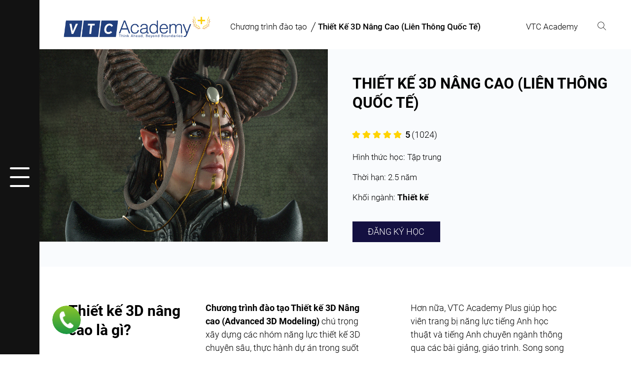

--- FILE ---
content_type: text/html; charset=UTF-8
request_url: https://plus.vtc.edu.vn/course/advanced-3d-modeling
body_size: 63913
content:
<!DOCTYPE html><html dir="ltr" lang="en-US" prefix="og: https://ogp.me/ns#" xmlns="http://www.w3.org/1999/xhtml"><head><meta charset="UTF-8"> <!-- mobile responsive meta --><meta name="robots" content="index,follow" /><meta name="viewport" content="width=device-width,initial-scale=1,minimum-scale=1,maximum-scale=1"><meta name='revisit-after' content='1 days' /><meta http-equiv="Content-Type" content="text/html; charset=utf-8"> <!--<link rel="shortcut icon" type="image/x-icon" href="https://plus.vtc.edu.vn/wp-content/uploads/2020/07/favicon.png">--><link rel="shortcut icon" type="image/x-icon" href="https://plus.vtc.edu.vn/wp-content/uploads/2020/07/favicon.png"><link rel="preload" href="https://plus.vtc.edu.vn/wp-content/themes/vtca-theme/assets/fonts/fa-brands-400.woff2" as="font" type="font/ttf" crossorigin><link rel="preload" href="https://plus.vtc.edu.vn/wp-content/themes/vtca-theme/assets/fonts/roboto/Roboto-Light.woff2" as="font" type="font/ttf" crossorigin><link rel="preload" href="https://plus.vtc.edu.vn/wp-content/themes/vtca-theme/assets/fonts/ricomoon/icomoon.ttf" as="font" type="font/ttf" crossorigin><link rel="preload" href="https://plus.vtc.edu.vn/wp-content/themes/vtca-theme/assets/fonts/roboto/Roboto-Medium.woff2" as="font" type="font/ttf" crossorigin><link rel="preload" href="https://plus.vtc.edu.vn/wp-content/themes/vtca-theme/assets/fonts/roboto/Roboto-Black.woff2" as="font" type="font/ttf" crossorigin><link rel="preload" href="https://plus.vtc.edu.vn/wp-content/themes/vtca-theme/assets/fonts/roboto/Roboto-Bold.woff2" as="font" type="font/ttf" crossorigin><link rel="preload" href="https://plus.vtc.edu.vn/wp-content/themes/vtca-theme/assets/fonts/roboto/Roboto-Regular.woff2" as="font" type="font/ttf" crossorigin> <!-- Pagespeed CSS --> <noscript id="deferred-styles"><link href='https://plus.vtc.edu.vn/wp-content/themes/vtca-theme/assets/css/font-awesome-5.css' rel='stylesheet' type='text/css'> <!--<link href='https://plus.vtc.edu.vn/wp-content/themes/vtca-theme/assets/css/bootstrap.min.css' rel='stylesheet' type='text/css'> --><link href='https://plus.vtc.edu.vn/wp-content/themes/vtca-theme/assets/css/owl.carousel.min.css' rel='stylesheet' type='text/css'> <!--<link href='https://plus.vtc.edu.vn/wp-content/themes/vtca-theme/assets/css/style.css' rel='stylesheet' type='text/css'> --><link href='https://plus.vtc.edu.vn/wp-content/themes/vtca-theme/assets/css/star-rating.min.css' rel='stylesheet' type='text/css'><link href='https://plus.vtc.edu.vn/wp-content/themes/vtca-theme/assets/css/lightgallery.css' rel='stylesheet' type='text/css'><link href='https://plus.vtc.edu.vn/wp-content/themes/vtca-theme/style.css' rel='stylesheet' type='text/css'> </noscript> <!-- ./Pagespeed CSS --><link media="all" href="https://plus.vtc.edu.vn/wp-content/cache/autoptimize/css/autoptimize_0ab6cb9d0aa42ab695a0bcfdd13b941e.css" rel="stylesheet"><link media="screen" href="https://plus.vtc.edu.vn/wp-content/cache/autoptimize/css/autoptimize_e203e1d39fb6a13d89484c6f702ce1a2.css" rel="stylesheet"><title>Thiết Kế 3D Nâng Cao (Liên Thông Quốc Tế)</title> <!-- All in One SEO 4.9.3 - aioseo.com --><meta name="description" content="Chương trình đào tạo Thiết kế 3D Nâng cao (Advanced 3D Modeling) chú trọng xây dựng các nhóm năng lực thiết kế 3D chuyên sâu, thực hành dự án trong suốt 2,5 năm và khả năng sử dụng tiếng Anh tương đương IELTS 6.0." /><meta name="robots" content="max-image-preview:large" /><link rel="canonical" href="https://plus.vtc.edu.vn/course/advanced-3d-modeling" /><meta name="generator" content="All in One SEO (AIOSEO) 4.9.3" /><meta property="og:locale" content="en_US" /><meta property="og:site_name" content="VTC Academy Plus | Học viện Công nghệ thông tin và Thiết kế VTC (VTC Academy)" /><meta property="og:type" content="article" /><meta property="og:title" content="Thiết Kế 3D Nâng Cao (Liên Thông Quốc Tế)" /><meta property="og:description" content="Chương trình đào tạo Thiết kế 3D Nâng cao (Advanced 3D Modeling) chú trọng xây dựng các nhóm năng lực thiết kế 3D chuyên sâu, thực hành dự án trong suốt 2,5 năm và khả năng sử dụng tiếng Anh tương đương IELTS 6.0." /><meta property="og:url" content="https://plus.vtc.edu.vn/course/advanced-3d-modeling" /><meta property="og:image" content="https://plus.vtc.edu.vn/wp-content/uploads/2023/01/THIET-KE-3D-NANG-CAO.jpg" /><meta property="og:image:secure_url" content="https://plus.vtc.edu.vn/wp-content/uploads/2023/01/THIET-KE-3D-NANG-CAO.jpg" /><meta property="og:image:width" content="1852" /><meta property="og:image:height" content="1236" /><meta property="article:published_time" content="2023-01-12T09:56:16+00:00" /><meta property="article:modified_time" content="2025-03-10T04:36:28+00:00" /><meta property="article:publisher" content="https://www.facebook.com/VtcAcademyofficial" /><meta name="twitter:card" content="summary" /><meta name="twitter:title" content="Thiết Kế 3D Nâng Cao (Liên Thông Quốc Tế)" /><meta name="twitter:description" content="Chương trình đào tạo Thiết kế 3D Nâng cao (Advanced 3D Modeling) chú trọng xây dựng các nhóm năng lực thiết kế 3D chuyên sâu, thực hành dự án trong suốt 2,5 năm và khả năng sử dụng tiếng Anh tương đương IELTS 6.0." /><meta name="twitter:image" content="https://plus.vtc.edu.vn/wp-content/uploads/2023/01/THIET-KE-3D-NANG-CAO.jpg" /> <script type="application/ld+json" class="aioseo-schema">{"@context":"https:\/\/schema.org","@graph":[{"@type":"BreadcrumbList","@id":"https:\/\/plus.vtc.edu.vn\/course\/advanced-3d-modeling#breadcrumblist","itemListElement":[{"@type":"ListItem","@id":"https:\/\/plus.vtc.edu.vn#listItem","position":1,"name":"Home","item":"https:\/\/plus.vtc.edu.vn","nextItem":{"@type":"ListItem","@id":"https:\/\/plus.vtc.edu.vn\/course\/#listItem","name":"Education program"}},{"@type":"ListItem","@id":"https:\/\/plus.vtc.edu.vn\/course\/#listItem","position":2,"name":"Education program","item":"https:\/\/plus.vtc.edu.vn\/course\/","nextItem":{"@type":"ListItem","@id":"https:\/\/plus.vtc.edu.vn\/u_course_cat\/chuong-trinh-dao-tao-dai-han\/#listItem","name":"Ch\u01b0\u01a1ng tr\u00ecnh \u0111\u00e0o t\u1ea1o ch\u1ea5t l\u01b0\u1ee3ng qu\u1ed1c t\u1ebf"},"previousItem":{"@type":"ListItem","@id":"https:\/\/plus.vtc.edu.vn#listItem","name":"Home"}},{"@type":"ListItem","@id":"https:\/\/plus.vtc.edu.vn\/u_course_cat\/chuong-trinh-dao-tao-dai-han\/#listItem","position":3,"name":"Ch\u01b0\u01a1ng tr\u00ecnh \u0111\u00e0o t\u1ea1o ch\u1ea5t l\u01b0\u1ee3ng qu\u1ed1c t\u1ebf","item":"https:\/\/plus.vtc.edu.vn\/u_course_cat\/chuong-trinh-dao-tao-dai-han\/","nextItem":{"@type":"ListItem","@id":"https:\/\/plus.vtc.edu.vn\/course\/advanced-3d-modeling#listItem","name":"Thi\u1ebft K\u1ebf 3D N\u00e2ng Cao (Li\u00ean Th\u00f4ng Qu\u1ed1c T\u1ebf)"},"previousItem":{"@type":"ListItem","@id":"https:\/\/plus.vtc.edu.vn\/course\/#listItem","name":"Education program"}},{"@type":"ListItem","@id":"https:\/\/plus.vtc.edu.vn\/course\/advanced-3d-modeling#listItem","position":4,"name":"Thi\u1ebft K\u1ebf 3D N\u00e2ng Cao (Li\u00ean Th\u00f4ng Qu\u1ed1c T\u1ebf)","previousItem":{"@type":"ListItem","@id":"https:\/\/plus.vtc.edu.vn\/u_course_cat\/chuong-trinh-dao-tao-dai-han\/#listItem","name":"Ch\u01b0\u01a1ng tr\u00ecnh \u0111\u00e0o t\u1ea1o ch\u1ea5t l\u01b0\u1ee3ng qu\u1ed1c t\u1ebf"}}]},{"@type":"Organization","@id":"https:\/\/plus.vtc.edu.vn\/#organization","name":"VTC Academy","description":"H\u1ecdc vi\u1ec7n C\u00f4ng ngh\u1ec7 th\u00f4ng tin v\u00e0 Thi\u1ebft k\u1ebf VTC (VTC Academy)","url":"https:\/\/plus.vtc.edu.vn\/","telephone":"+84818799299","sameAs":["https:\/\/www.facebook.com\/VtcAcademyofficial","https:\/\/www.instagram.com\/vtc.academy\/","https:\/\/www.youtube.com\/user\/VTCAcademyVEVO\/videos"]},{"@type":"WebPage","@id":"https:\/\/plus.vtc.edu.vn\/course\/advanced-3d-modeling#webpage","url":"https:\/\/plus.vtc.edu.vn\/course\/advanced-3d-modeling","name":"Thi\u1ebft K\u1ebf 3D N\u00e2ng Cao (Li\u00ean Th\u00f4ng Qu\u1ed1c T\u1ebf)","description":"Ch\u01b0\u01a1ng tr\u00ecnh \u0111\u00e0o t\u1ea1o Thi\u1ebft k\u1ebf 3D N\u00e2ng cao (Advanced 3D Modeling) ch\u00fa tr\u1ecdng x\u00e2y d\u1ef1ng c\u00e1c nh\u00f3m n\u0103ng l\u1ef1c thi\u1ebft k\u1ebf 3D chuy\u00ean s\u00e2u, th\u1ef1c h\u00e0nh d\u1ef1 \u00e1n trong su\u1ed1t 2,5 n\u0103m v\u00e0 kh\u1ea3 n\u0103ng s\u1eed d\u1ee5ng ti\u1ebfng Anh t\u01b0\u01a1ng \u0111\u01b0\u01a1ng IELTS 6.0.","inLanguage":"en-US","isPartOf":{"@id":"https:\/\/plus.vtc.edu.vn\/#website"},"breadcrumb":{"@id":"https:\/\/plus.vtc.edu.vn\/course\/advanced-3d-modeling#breadcrumblist"},"image":{"@type":"ImageObject","url":"https:\/\/plus.vtc.edu.vn\/wp-content\/uploads\/2023\/01\/THIET-KE-3D-NANG-CAO.jpg","@id":"https:\/\/plus.vtc.edu.vn\/course\/advanced-3d-modeling\/#mainImage","width":1852,"height":1236},"primaryImageOfPage":{"@id":"https:\/\/plus.vtc.edu.vn\/course\/advanced-3d-modeling#mainImage"},"datePublished":"2023-01-12T16:56:16+07:00","dateModified":"2025-03-10T11:36:28+07:00"},{"@type":"WebSite","@id":"https:\/\/plus.vtc.edu.vn\/#website","url":"https:\/\/plus.vtc.edu.vn\/","name":"VTC Academy Plus","description":"H\u1ecdc vi\u1ec7n C\u00f4ng ngh\u1ec7 th\u00f4ng tin v\u00e0 Thi\u1ebft k\u1ebf VTC (VTC Academy)","inLanguage":"en-US","publisher":{"@id":"https:\/\/plus.vtc.edu.vn\/#organization"}}]}</script> <!-- All in One SEO --> <!-- This site uses the Google Analytics by MonsterInsights plugin v9.11.1 - Using Analytics tracking - https://www.monsterinsights.com/ --> <!-- Note: MonsterInsights is not currently configured on this site. The site owner needs to authenticate with Google Analytics in the MonsterInsights settings panel. --> <!-- No tracking code set --> <!-- / Google Analytics by MonsterInsights --> <script type="text/javascript" src="https://plus.vtc.edu.vn/wp-includes/js/jquery/jquery.min.js?ver=3.7.1" id="jquery-core-js"></script> <script defer type="text/javascript" src="https://plus.vtc.edu.vn/wp-includes/js/jquery/jquery-migrate.min.js?ver=3.4.1" id="jquery-migrate-js"></script> <link rel="https://api.w.org/" href="https://plus.vtc.edu.vn/wp-json/" /><link rel='shortlink' href='https://plus.vtc.edu.vn/?p=52120' /><meta name="generator" content="Redux 4.5.10" /><meta name="generator" content="Powered by WPBakery Page Builder - drag and drop page builder for WordPress."/> <!--[if lte IE 9]><link rel="stylesheet" type="text/css" href="https://plus.vtc.edu.vn/wp-content/plugins/jscomposer/assets/css/vc_lte_ie9.min.css" media="screen"><![endif]--><link rel="icon" href="https://plus.vtc.edu.vn/wp-content/uploads/2021/05/cropped-vtc-academy-plus-32x32.jpg" sizes="32x32" /><link rel="icon" href="https://plus.vtc.edu.vn/wp-content/uploads/2021/05/cropped-vtc-academy-plus-192x192.jpg" sizes="192x192" /><link rel="apple-touch-icon" href="https://plus.vtc.edu.vn/wp-content/uploads/2021/05/cropped-vtc-academy-plus-180x180.jpg" /><meta name="msapplication-TileImage" content="https://plus.vtc.edu.vn/wp-content/uploads/2021/05/cropped-vtc-academy-plus-270x270.jpg" /> <noscript><style type="text/css">.wpb_animate_when_almost_visible { opacity: 1; }</style></noscript> <script defer src="[data-uri]"></script> <!-- Google Tag Manager --> <script defer src="[data-uri]"></script> <!-- End Google Tag Manager --><meta name="facebook-domain-verification" content="c683vvgu0xwepo7gwex994jv06761l" /><title>Thiết Kế 3D Nâng Cao (Liên Thông Quốc Tế)</title></head><body> <!-- Google Tag Manager (noscript) --> <noscript><iframe src="https://www.googletagmanager.com/ns.html?id=GTM-NLT3ZCD"
height="0" width="0" style="display:none;visibility:hidden"></iframe></noscript> <!-- End Google Tag Manager (noscript) --><header class="header"><div class="content-header"> <!-- menu on mb --><div class="box-menu-mobile"> <a class="mobile-menu-btn" href="javascript:;"> <span></span> <span></span> <span></span> </a></div> <a href="/" class="logo-header box-img-flex"> <img class="img-white" src="https://plus.vtc.edu.vn/wp-content/uploads/2021/07/logo-vtc-academy-plus-white.png" alt="VTC Academy Plus"> <img class="img-black" src="https://plus.vtc.edu.vn/wp-content/uploads/2021/04/logo-vtc-academy-plus-color-1.png" alt="VTC Academy Plus"> </a> <!-- Breadcumnb --><ul class="t-breadcrumb"><li><a href="/chuong-trinh-dao-tao">Chương trình đào tạo</a></li><li>Thiết Kế 3D Nâng Cao (Liên Thông Quốc Tế)</li></ul> <!-- / End Breadcumnb --><div class="right-header"><div class="vtca-link-menu"><div class="menu-vtca-link-container"><ul id="menu-vtca-link" class="menu"><li id="menu-item-45459" class="menu-item menu-item-type-custom menu-item-object-custom menu-item-45459"><a target="_blank" href="https://vtc.edu.vn/">VTC Academy</a></li></ul></div></div><div class="box-language"></div> <a href="javascript:;" class="btn-search js-btn-search"><i class="icon-i-search"></i></a></div></div><div class="box-search-header"><form role="search" method="get" class="orm-search-inline" action="https://plus.vtc.edu.vn/"> <input type="text" id="" class="input-search" placeholder="Nhập từ khóa cần tìm" value="" name="s" /> <button class="btn-search" type="submit"><i class="fas fa-search"></i></button></form></div></header> <!-- ./ Menu fixed --><div class="menu-fixed"> <a class="mobile-menu-btn" href="javascript:;"> <span></span> <span></span> <span></span> </a></div><div class="y-mobile-menu"><div class="m-menu__title"> <a href="/" class="logo-menu"> <!--               <img src="https://plus.vtc.edu.vn/wp-content/uploads/2021/07/logo-vtc-academy-plus-white.png" alt="VTC Academy Plus"> --> <img src="https://plus.vtc.edu.vn/wp-content/uploads/2021/07/logo-vtc-academy-plus-white.png" alt="VTC Academy Plus"> </a></div><div class="box-list-menu"><ul id="menu-main-menu" class="list-menu"><li id="menu-item-593" class="menu-item menu-item-type-custom menu-item-object-custom menu-item-has-children menu-item-593  has-submenu "><a href="#">GIỚI THIỆU</a><ul class="sub-menu"><li id="menu-item-477" class="menu-item menu-item-type-post_type menu-item-object-page menu-item-477"><a href="https://plus.vtc.edu.vn/gioi-thieu/ve-vtc-academy-plus/">Về VTC Academy Plus</a></li><li id="menu-item-590" class="menu-item menu-item-type-post_type menu-item-object-page menu-item-590"><a href="https://plus.vtc.edu.vn/mo-hinh-dao-tao-tiep-can-nang-luc/">Mô hình đào tạo</a></li><li id="menu-item-591" class="menu-item menu-item-type-post_type menu-item-object-page menu-item-591"><a href="https://plus.vtc.edu.vn/khong-gian-hoc-tap/">Không gian học tập</a></li><li id="menu-item-47351" class="menu-item menu-item-type-post_type menu-item-object-page menu-item-47351"><a href="https://plus.vtc.edu.vn/giang-vien/">Đội ngũ giảng viên</a></li><li id="menu-item-49307" class="menu-item menu-item-type-post_type menu-item-object-page menu-item-49307"><a href="https://plus.vtc.edu.vn/bao-chi-noi-gi-ve-vtc-academy-plus/">Báo chí nói gì về VTC Academy Plus</a></li></ul></li><li id="menu-item-276" class="menu-item menu-item-type-custom menu-item-object-custom menu-item-has-children menu-item-276  has-submenu "><a href="#">TUYỂN SINH</a><ul class="sub-menu"><li id="menu-item-870" class="menu-item menu-item-type-post_type menu-item-object-page menu-item-870"><a href="https://plus.vtc.edu.vn/thong-bao-tuyen-sinh/">Thông báo tuyển sinh</a></li><li id="menu-item-872" class="menu-item menu-item-type-post_type menu-item-object-page menu-item-872"><a href="https://plus.vtc.edu.vn/tuyen-sinh/dang-ky-truc-tuyen/">Đăng ký nhập học trực tuyến</a></li><li id="menu-item-871" class="menu-item menu-item-type-post_type menu-item-object-page menu-item-871"><a href="https://plus.vtc.edu.vn/lich-khai-giang/">Lịch khai giảng</a></li><li id="menu-item-45836" class="menu-item menu-item-type-post_type menu-item-object-page menu-item-45836"><a href="https://plus.vtc.edu.vn/tuyen-sinh/hoc-bong-va-ho-tro-tai-chinh/">Học bổng và Hỗ trợ tài chính</a></li><li id="menu-item-47676" class="menu-item menu-item-type-post_type menu-item-object-page menu-item-47676"><a href="https://plus.vtc.edu.vn/faq">Giải đáp nhập học năm 2025</a></li></ul></li><li id="menu-item-295" class="menu-item menu-item-type-post_type menu-item-object-page menu-item-295"><a href="https://plus.vtc.edu.vn/chuong-trinh-dao-tao/">CHƯƠNG TRÌNH ĐÀO TẠO</a></li><li id="menu-item-294" class="menu-item menu-item-type-post_type menu-item-object-page menu-item-294"><a href="https://plus.vtc.edu.vn/tin-tuc/">TIN TỨC</a></li><li id="menu-item-53165" class="menu-item menu-item-type-post_type menu-item-object-page menu-item-53165"><a href="https://plus.vtc.edu.vn/event/">SỰ KIỆN</a></li><li id="menu-item-45060" class="menu-item menu-item-type-custom menu-item-object-custom menu-item-45060"><a href="/du-hoc-lien-thong">Du học liên thông</a></li><li id="menu-item-34384" class="menu-item menu-item-type-post_type menu-item-object-page menu-item-34384"><a href="https://plus.vtc.edu.vn/san-pham/">SẢN PHẨM HỌC VIÊN</a></li><li id="menu-item-34382" class="menu-item menu-item-type-post_type menu-item-object-page menu-item-34382"><a href="https://plus.vtc.edu.vn/tuyen-dung/">Doanh nghiệp tuyển dụng</a></li></ul> <!-- Sub main menu --><ul id="menu-sub-main-menu" class="list-menu2"><li id="menu-item-48101" class="menu-item menu-item-type-custom menu-item-object-custom menu-item-48101"><a href="https://elearning.vtc.edu.vn/">e-Learning</a></li><li id="menu-item-284" class="menu-item menu-item-type-custom menu-item-object-custom menu-item-284"><a href="https://huongnghiep40.vn/">Hướng nghiệp 4.0</a></li><li id="menu-item-287" class="menu-item menu-item-type-custom menu-item-object-custom menu-item-287"><a target="_blank" href="https://vtc.edu.vn/">VTC Academy</a></li></ul></div><div class="logo-plus"><img src="/wp-content/themes/vtca-theme/assets/images/vtca+.svg"></div></div><div class="overlay-menu"></div> <script defer src="https://w.ladicdn.com/ladichat/sdk.js" id="63450ab2ca2bd3001187ff35_63451a52ca2bd3001189488f"></script> <!-- ./ Menu fixed --><main class="single-course "><div class="div-none-header"></div> <!-- Course section --><section class="course-detail-section"><div class="row"><div class="col-lg-6 col-md"> <img src="https://plus.vtc.edu.vn/wp-content/uploads/2023/01/THIET-KE-3D-NANG-CAO.jpg" alt="Thiết Kế 3D Nâng Cao (Liên Thông Quốc Tế)"></div><div class="col-lg-6"><div class="item-course"><div class="info-course cs-title-khnh"><h1 class="title-course-detail title-main-2">Thiết Kế 3D Nâng Cao (Liên Thông Quốc Tế)</h1><div class="y-box-rating rating-small"><div class="rating without-caption"> <input type="text" class="kv-fa rating-loading" value="5" title="" readonly="readonly"></div> <span class="number-rating">5</span> (1024)</div><p>Hình thức học: Tập trung</p><p>Thời hạn: 2.5 năm</p><p>Khối ngành: <strong><span class="price-old"></span> <span class="price-new">Thiết kế</span></strong></p> <!-- Scroll footer form --> <a href="javascript:;" class="btn-main-blue btn-scroll-to-form">đăng ký học</a></div></div></div></div></section> <!-- Check template --><section class="course-develop-section padding-section"><div class="container"><div class="row"><div class="col-lg-3 col-md-12"><h2 class="title-main-2">Thiết kế 3D nâng cao là gì?</h2></div><div class="col-lg-9 col-md-12"><div class="row"><div class="box-text col-lg-5 col-md-6"><p><strong>Chương trình đào tạo Thiết kế 3D Nâng cao (Advanced 3D Modeling)</strong> chú trọng xây dựng các nhóm năng lực thiết kế 3D chuyên sâu, thực hành dự án trong suốt 2,5 năm và khả năng sử dụng tiếng Anh <strong>tương đương IELTS 6.0</strong>. Học viên sẽ được trang bị chuẩn đầu ra tương đương các vị trí kinh nghiệm từ <strong>01 năm (Junior- Sơ cấp) đến 03 năm (Mid-Level – Trung cấp)</strong>.</p><p>Các bạn được đào tạo tư duy thiết kế nhân vật và xây dựng bối cảnh môi trường, đặc biệt là các kỹ thuật: “Stylized 3D Character” – một phong cách thiết kế nhân vật “cường điệu”, cùng các nguyên lý thiết kế 3D trình độ cao như: <strong>Grooming Technique</strong> – một kỹ thuật dùng để xử lý và tạo texture dạng sợi (tóc, lông thú,…).</p></div><div class="box-text col-lg-5 offset-lg-1 col-md-6"><p>Hơn nữa, VTC Academy Plus giúp học viên trang bị năng lực tiếng Anh học thuật và tiếng Anh chuyên ngành thông qua các bài giảng, giáo trình. Song song đó học viên còn được <strong>miễn phí sử dụng</strong> ứng dụng học tiếng Anh hiện đại như <strong>ELSA Speak</strong> giúp tạo tối đa điều kiện để rèn luyện theo chương trình đào tạo chuẩn quốc tế, bám sát nhu cầu thực tiễn của doanh nghiệp lớn trong và ngoài nước.</p></div></div></div></div></div></section><section class="course-why-section padding-section bg-gray"><div class="container"><div class="row"><div class="col-lg-5 col-md-12 box-align-center"><h2 class="title-main-2">Mức thu nhập của ngành Thiết kế 3D</h2><div class="desc-main"><p>Việc ứng dụng các sản phẩm Thiết kế 3D vào ngành công nghiệp giải trí đã mang đến những trải nghiệm vượt trội cho khán giả và người chơi. Đó là lý do ngành Thiết kế 3D đang trở thành một trong những ngành nghề sáng tạo được yêu thích hàng đầu thế giới.</p><p>Tùy vào kinh nghiệm cũng như năng lực của <strong>Họa sỹ Thiết kế 3D</strong> mà mức lương sẽ có sự khác biệt. Nhưng nhìn chung, với tư duy và năng lực vững vàng, thu nhập các doanh nghiệp trong và ngoài nước chi trả cho vị trí 3D Junior Artist khá hấp dẫn.</p></div></div><div class="col-lg-7 col-md-12"><div class="box-img-flex"> <img src="https://plus.vtc.edu.vn/wp-content/uploads/2023/01/Muc-luong-1.png" alt="Thiết Kế 3D Nâng Cao (Liên Thông Quốc Tế)"></div></div></div></div></section><section class="course-training-section"> <!-- content schedule --><div class="list-traning-schedule js-traning-schedule"><div class="item"><h2 class="title-schedule title-main-2">Lộ trình đào tạo</h2><h3 class="semester">HỌC KỲ 1:</h3><div class="subject">ART FUNDAMENTALS</div><div class="content-schedule"><div class="row"><div class="col-md-4 text-pre-line"><ol><li>Art Theory (Perspective, Color, Proportions &amp; Anatomy of Human)</li><li>Basic Drawing</li></ol></div><div class="col-md-4 text-pre-line"><p>3. Sketchbook</p><p>4. Basic Concept Art</p></div><div class="col-md-4 text-pre-line"><p>5. Storyboard</p><p>6.  Project 1</p></div></div></div><div class="icon-plus">+</div></div><div class="item"><h3 class="semester">HỌC KỲ 2:</h3><div class="subject">3D DESIGN</div><div class="content-schedule"><div class="row"><div class="col-md-4 text-pre-line"><p>7. 3D Modeling Fundamental</p><p>8. Character Rigging</p></div><div class="col-md-4 text-pre-line"><p>9. 3D Animation Fundamental</p><p>10. Basic Lighting and Rendering</p></div><div class="col-md-4 text-pre-line"><p>11. Compositing Basic</p><p>12. Working with Game Engine</p><p>13. Project 2 (team)</p></div></div></div><div class="icon-plus">+</div></div><div class="item"><h3 class="semester">HỌC KỲ 3:</h3><div class="subject">ADVANCED 3D MODELING</div><div class="content-schedule"><div class="row"><div class="col-md-4 text-pre-line"><p>14. Advanced Body Mechanics</p><p>15. Pantomime</p></div><div class="col-md-4 text-pre-line"><p>16. Acting Shot</p><p>17. Creature Animation</p><p>&nbsp;</p></div><div class="col-md-4 text-pre-line"><p>18. Game Animation</p></div></div></div><div class="icon-plus">+</div></div><div class="item"><h3 class="semester">HỌC KỲ 4:</h3><div class="subject">GRAND PROJECT</div><div class="content-schedule"><div class="row"><div class="col-md-4 text-pre-line"><p>18. Grant project (Team)</p><p>&nbsp;</p></div><div class="col-md-4 text-pre-line"></div><div class="col-md-4 text-pre-line"></div></div></div><div class="icon-plus">+</div></div><div class="item"><h3 class="semester">HỌC KỲ 5:</h3><div class="subject">PROFESSIONAL 3D MODELING</div><div class="content-schedule"><div class="row"><div class="col-md-4 text-pre-line"><p>19. Game Art Production</p><p>20. Stylized Character Design</p></div><div class="col-md-4 text-pre-line"><p>21. Creature Creation</p><p>22. Grooming Technique</p></div><div class="col-md-4 text-pre-line"><p>23. Capstone Project (Team)</p></div></div></div><div class="icon-plus">+</div></div><div class="item"><h3 class="semester">ENGLISH & AI WORKSHOP:</h3><div class="subject">ENGLISH SKILL & AI INTEGRATION IN Advanced 3D Modeling Skill Certificates</div><div class="content-schedule"><div class="row"><div class="col-md-4 text-pre-line"><p>24. AI for Concept Art</p><p>25. Creative Problem-Solving with AI for Artists</p><p>26. AI Tools for 3D Modeling</p><p>27. AI for Lighting and Rendering Optimization</p></div><div class="col-md-4 text-pre-line"><p>28. AI Tool for Texture Creation</p><p>29. AI Tools for Environment Design</p><p>30. AI-Enhanced Animation in Professional Studios</p><p>31. Pitching and Presenting Projects</p><p>&nbsp;</p></div><div class="col-md-4 text-pre-line"><p>32. English 1</p><p>33. English 2</p><p>34. English 3</p></div></div></div><div class="icon-plus">+</div></div></div> <!-- end section schedule --><div class="list-course-output"><div class="item item-1"><h2 class="title-output">Kết quả sau khi tốt nghiệp</h2></div><div class="item item-img"> <img src="https://plus.vtc.edu.vn/wp-content/uploads/2023/01/THIET-KE-3D-NANG-CAO-1.jpg" alt="Thiết Kế 3D Nâng Cao (Liên Thông Quốc Tế)"></div><div class="item item-1"><div class="number">01</div><div class="desc">Tự tin ứng tuyển vào các vị trí từ Junior (Sơ cấp) đến Mid-Level (Trung cấp) ngay sau khi tốt nghiệp</div></div><div class="item item-2"><div class="number">02</div><div class="desc">Trình độ ngoại ngữ tương đương IELTS 6.0 chinh phục những doanh nghiệp nước ngoài</div></div><div class="item item-3"><div class="number">03</div><div class="desc">Mở ra cơ hội liên thông du học Rubika - trường TOP 2 Thế giới về đào tạo Diễn hoạt 3D và Thiết kế</div></div><div class="item item-4"><div class="number">04</div><div class="desc">Mức thu nhập lên đến 20 triệu đồng/ tháng và thời gian làm việc linh động</div></div><div class="item item-5"><div class="number">05</div><div class="desc">Tính ứng dụng cao, có thể ứng tuyển vào nhiều lĩnh vực, luôn được săn đón bởi những tập đoàn trong và ngoài nước.</div></div><div class="item item-img"> <img src="https://plus.vtc.edu.vn/wp-content/uploads/2023/01/hinh-thiet-ke-3d-nang-cao-4.png" alt="Thiết Kế 3D Nâng Cao (Liên Thông Quốc Tế)"></div></div><div class="list-course-output list-occasion"><div class="item item-6 fff27a"><h2 class="title-output">Cơ hội nghề nghiệp</h2></div><div class="item item-7 fff8bd"><div class="desc">Họa sỹ Thiết kế 3D</div></div><div class="item item-img"> <img src="https://plus.vtc.edu.vn/wp-content/uploads/2023/01/THIET-KE-3D-NANG-CAO-3.jpg" alt="Thiết Kế 3D Nâng Cao (Liên Thông Quốc Tế)"></div><div class="item item-6 fff27a"><div class="desc">Chuyên viên Thiết kế Lighting/ Lookdev 3D</div></div><div class="item item-7 fff6a2"><div class="desc">Họa viên nội thất</div></div><div class="item item-img"> <img src="https://plus.vtc.edu.vn/wp-content/uploads/2023/01/THIET-KE-3D-NANG-CAO-4.jpg" alt="Thiết Kế 3D Nâng Cao (Liên Thông Quốc Tế)"></div><div class="item item-8 fff388"><div class="desc">Chuyên viên Thiết kế Game 3D, Hoạt hình 3D</div></div><div class="item item-9 fff8bd"><div class="desc">Chuyên viên Thiết kế Quảng cáo 3D</div></div></div></section><section class="road-section padding-section bg-gray"><div class="container"><div class="box-title-center"><h2 class="title-main">Lộ trình phát triển sự nghiệp</h2></div><div class="box-img-flex"> <img src="https://plus.vtc.edu.vn/wp-content/uploads/2023/01/Lo-trinh-phat-trien-su-nghiep-3D-nang-cao.png" alt="Thiết Kế 3D Nâng Cao (Liên Thông Quốc Tế)"></div></div></section> <!-- Product section --><section class="product-section padding-section bg-section bg-black"><div class="container"><div class="row"><div class="col-lg-3 box-align-center"><h2 class="title-main">Sản phẩm học viên</h2><div class="desc-main"></div> <a href="/san-pham" class="btn-gradient box-desktop">XEM TẤT CẢ SẢN PHẨM</a></div><div class="col-lg-9 js-player-section"><div class="box-iframe-youtube video-product"><div id="id_video" class="iframe-youtube-autoplay" data-videoid="V_7XLqtLy2w"></div></div> <a href="/san-pham" class="btn-gradient box-mobile">XEM TẤT CẢ SẢN PHẨM</a></div></div></div></section> <!-- End Product section --> <!-- Course section --><section class="course-section course-other-section padding-section bg-gray-3"><div class="container mb-fullwidth"><div class="row"><div class="col-lg-3"><h2 class="title-main">Chương trình đào tạo</h2> <a href="/chuong-trinh-dao-tao" class="btn-main box-desktop">xem tất cả</a></div><div class="col-lg-9"><div class="list-course row"><div class="col-lg-4 col-md-6"><div class="item-course"><div class="img-course"> <a class="link" href="https://plus.vtc.edu.vn/course/advanced-3d-animation/"></a> <img src="https://plus.vtc.edu.vn/wp-content/uploads/2020/04/3d-animation.jpeg" alt="Kỹ Xảo Hoạt Hình 3D (Liên Thông Quốc Tế)"></div><div class="info-course"> <a href="https://plus.vtc.edu.vn/course/advanced-3d-animation/"><h3 class="title-course"> <span class="title">Kỹ Xảo Hoạt Hình 3D (Liên Thông Quốc Tế)</span></h3> </a><div class="y-box-rating rating-small"><div class="rating without-caption"> <input type="text" class="kv-fa rating-loading" value="5" title="Kỹ Xảo Hoạt Hình 3D (Liên Thông Quốc Tế)" readonly="readonly"></div> <span class="number-rating">5</span> (1452)</div><div class="list-info"><div class="item cate">Hình thức học: <strong>Tập trung</strong></div><div class="item time">Thời hạn: <strong>2.5 năm</strong></div><div class="item fee">Khối ngành: <strong><span class="price-old"></span> <span class="price-new">Thiết kế</span></strong></div></div></div></div></div><div class="col-lg-4 col-md-6"><div class="item-course"><div class="img-course"> <a class="link" href="https://plus.vtc.edu.vn/course/software-engineering/"></a> <img src="https://plus.vtc.edu.vn/wp-content/uploads/2020/04/ky-thua-phan-mem.png" alt="Kỹ Thuật Phần Mềm (Liên Thông Quốc Tế)"></div><div class="info-course"> <a href="https://plus.vtc.edu.vn/course/software-engineering/"><h3 class="title-course"> <span class="title">Kỹ Thuật Phần Mềm (Liên Thông Quốc Tế)</span></h3> </a><div class="y-box-rating rating-small"><div class="rating without-caption"> <input type="text" class="kv-fa rating-loading" value="5" title="Kỹ Thuật Phần Mềm (Liên Thông Quốc Tế)" readonly="readonly"></div> <span class="number-rating">5</span> (1249)</div><div class="list-info"><div class="item cate">Hình thức học: <strong>Tập trung</strong></div><div class="item time">Thời hạn: <strong>2.5 năm</strong></div><div class="item fee">Khối ngành: <strong><span class="price-old"></span> <span class="price-new">Công nghệ thông tin</span></strong></div></div></div></div></div><div class="col-lg-4 col-md-6"><div class="item-course"><div class="img-course"> <a class="link" href="https://plus.vtc.edu.vn/course/artificial-intelligence-engineering/"></a> <img src="https://plus.vtc.edu.vn/wp-content/uploads/2020/06/tri-tue-nhan-tao.jpg" alt="Trí Tuệ Nhân Tạo"></div><div class="info-course"> <a href="https://plus.vtc.edu.vn/course/artificial-intelligence-engineering/"><h3 class="title-course"> <span class="title">Trí Tuệ Nhân Tạo</span></h3> </a><div class="y-box-rating rating-small"><div class="rating without-caption"> <input type="text" class="kv-fa rating-loading" value="5" title="Trí Tuệ Nhân Tạo" readonly="readonly"></div> <span class="number-rating">5</span> (1783)</div><div class="list-info"><div class="item cate">Hình thức học: <strong>Tập trung</strong></div><div class="item time">Thời hạn: <strong>2.5 năm</strong></div><div class="item fee">Khối ngành: <strong><span class="price-old"></span> <span class="price-new">Công nghệ thông tin</span></strong></div></div></div></div></div> <!-- btn view more on mobile --><div class="col"> <a href="/chuong-trinh-dao-tao" class="btn-main-blue box-mobile mr-auto-mb">xem tất cả</a></div> <!-- / end --></div></div></div></div></section><!-- End Course section --> <!-- Contact sectinon --><section class="contact-section padding-section bg-section form-scroll"><div class="container"><div class="logo-form"> <img src="/wp-content/themes/vtca-theme/assets/images/vtcalogo+.svg"></div><div class="row"><div class="col-lg-3"><h2 class="title-main">Đăng ký khóa học dài hạn</h2><div class="desc-main">Để lại thông tin để được tư vấn trực tiếp về khóa học mà bạn quan tâm.</div></div><div class="col-lg-9"><div role="form" class="wpcf7" id="wpcf7-f987-p52120-o1" lang="en-US" dir="ltr"><div class="screen-reader-response"><p role="status" aria-live="polite" aria-atomic="true"></p><ul></ul></div><form action="/course/advanced-3d-modeling#wpcf7-f987-p52120-o1" method="post" class="wpcf7-form init form-contact form-event-contact" novalidate="novalidate" data-status="init"><div style="display: none;"> <input type="hidden" name="_wpcf7" value="987" /> <input type="hidden" name="_wpcf7_version" value="5.5.4" /> <input type="hidden" name="_wpcf7_locale" value="en_US" /> <input type="hidden" name="_wpcf7_unit_tag" value="wpcf7-f987-p52120-o1" /> <input type="hidden" name="_wpcf7_container_post" value="52120" /> <input type="hidden" name="_wpcf7_posted_data_hash" value="" /></div><div class="form-group form-group-3"> <input type="text" name="last-name" value="" size="40" class="wpcf7-form-control wpcf7-text form-control" aria-invalid="false" placeholder="Họ và tên" /> <input type="tel" name="phone" value="" size="40" class="wpcf7-form-control wpcf7-text wpcf7-tel wpcf7-validates-as-required wpcf7-validates-as-tel form-control" aria-required="true" aria-invalid="false" placeholder="Điện thoại" /> <input type="email" name="your-email-show" value="" size="40" class="wpcf7-form-control wpcf7-text wpcf7-email wpcf7-validates-as-email form-control" aria-invalid="false" placeholder="Email" /> <input type="email" name="your-email" value="" size="40" class="wpcf7-form-control wpcf7-text wpcf7-email wpcf7-validates-as-email d-none" aria-invalid="false" placeholder="Email" /></div><div class="form-group form-group-3"> <select name="product-interest" class="wpcf7-form-control wpcf7-select wpcf7-validates-as-required select-black form-control" aria-required="true" aria-invalid="false"><option value="">Ngành học quan tâm?</option><option value="Kỹ xảo Hoạt hình 3D (Liên thông Quốc tế)">Kỹ xảo Hoạt hình 3D (Liên thông Quốc tế)</option><option value="Thiết kế 3D Nâng cao (Liên thông Quốc tế)">Thiết kế 3D Nâng cao (Liên thông Quốc tế)</option><option value="Kỹ thuật Phần mềm (Liên thông Quốc tế)">Kỹ thuật Phần mềm (Liên thông Quốc tế)</option><option value="Trí tuệ nhân tạo">Trí tuệ nhân tạo</option></select> <select name="location" class="wpcf7-form-control wpcf7-select wpcf7-validates-as-required select-black form-control" aria-required="true" aria-invalid="false"><option value="">Chọn cơ sở học</option><option value="Hồ Chí Minh - 184 Lê Đại Hành">Hồ Chí Minh - 184 Lê Đại Hành</option><option value="Đà Nẵng - 130 Điện Biên Phủ">Đà Nẵng - 130 Điện Biên Phủ</option><option value="Hà Nội - 219 Trung Kính">Hà Nội - 219 Trung Kính</option></select> <select name="occupation" class="wpcf7-form-control wpcf7-select select-black form-control" aria-invalid="false"><option value="">Bạn đang là?</option><option value="Học sinh">Học sinh</option><option value="Sinh viên">Sinh viên</option><option value="Người đi làm">Người đi làm</option><option value="Khác">Khác</option></select></div><p><input type="submit" value="gửi thông tin" class="wpcf7-form-control has-spinner wpcf7-submit btn-main" /></p><div class="wpcf7-response-output" aria-hidden="true"></div></form></div></div></div></div></section><!-- End Contact sectinon --> <!-- End Check template --></main> <!--footer-main--><footer class="footer"><div class="container"><div class="row"><div class="col-md-3"><div class="item-footer"><div id="text-3" class="contact-footer"><h6 class="title-footer">VTC Academy Plus Hà Nội</h6><div class="textwidget"><p>Tầng 5, Tháp C, Tòa nhà Central Point, 219 Trung Kính, P. Yên Hòa, Q. Cầu Giấy, Hà Nội<br /> Hotline: <a href="tel:1900292958">1900 292 958</a><br /> Email: <a href="mailto:info@vtc.edu.vn">info@vtc.edu.vn</a><br /> Facebook: <a href="https://www.facebook.com/vtcacademyplus" target="_blank" rel="noopener">VTC Academy Plus</a></p></div></div></div></div><div class="col-md-3"><div class="item-footer"><div id="text-8" class="contact-footer"><h6 class="title-footer">VTC Academy Hà Nội</h6><div class="textwidget"><p>Tầng 4 – Tòa nhà VTC Online, 18 Tam Trinh, P. Minh Khai, Q. Hai Bà Trưng, Hà Nội<br /> Hotline: <a href="tel:1900292958">1900 292 958</a><br /> Email: <a href="mailto:info@vtc.edu.vn" target="_blank" rel="noopener">info@vtc.edu.vn</a><br /> Facebook: <a href="https://www.facebook.com/academy.vtc/" target="_blank" rel="noopener">VTC Academy HN</a></p></div></div></div></div><div class="col-md-3"><div class="item-footer"><div id="text-12" class="contact-footer"><h6 class="title-footer">VTC Academy Plus Đà Nẵng</h6><div class="textwidget"><p>130 Điện Biên Phủ, P. Chính Gián,<br /> Q. Thanh Khê, TP. Đà Nẵng<br /> Hotline: <a href="tel:1900292958">1900 292 958</a><br /> Email: <a href="mailto:info@vtc.edu.vn" target="_blank" rel="noopener">info@vtc.edu.vn</a><br /> Facebook: <a href="https://www.facebook.com/vtcacademydanang/" target="_blank" rel="noopener">VTC Academy Đà Nẵng</a></p></div></div></div></div><div class="col-md-3"><div class="item-footer"><div id="text-4" class="contact-footer"><h6 class="title-footer">VTC Academy Plus TP. Hồ Chí Minh</h6><div class="textwidget"><p>Tầng 5 – Tòa nhà Emporium, 184 Lê Đại Hành, P. 15, Q. 11, TP. Hồ Chí Minh<br /> Hotline: <a href="tel:1900292958">1900 292 958</a><br /> Email: <a href="mailto:info@vtc.edu.vn" target="_blank" rel="noopener">info@vtc.edu.vn</a><br /> Facebook: <a href="https://www.facebook.com/vtcacademyhcm/" target="_blank" rel="noopener">VTC Academy TP.HCM</a></p></div></div></div></div><div class="col-md-3"><div class="item-footer"><div id="text-14" class="contact-footer"><h6 class="title-footer">VTC Academy Head Office</h6><div class="textwidget"><p>Tầng 2, Tòa nhà Golden Plaza, 922 Nguyễn Trãi, Phường 14, Quận 5, Hồ Chí Minh<br /> Hotline: <a href="tel: +84869608060">0869 608 060</a><br /> Email: <a href="mailto:info@vtc.edu.vn" target="_blank" rel="noopener">info@vtc.edu.vn</a><br /> Facebook: <a href="https://www.facebook.com/VtcAcademyofficial/" target="_blank" rel="noopener">VTC Academy</a></p></div></div></div></div><div class="col-md-3"><div class="item-footer"><div id="text-2" class="contact-footer"><h6 class="title-footer">HỌC VIỆN CÔNG NGHỆ THÔNG TIN <br/>VÀ THIẾT KẾ VTC (VTC ACADEMY)</h6><div class="textwidget"><p>Công ty Cổ phần đầu tư phát triển giáo dục VTCE – Giấy CNĐKDN 0105889280, đăng ký lần đầu ngày 22 tháng 05 năm 2012, cấp bởi sở KHĐT thành phố Hà Nội</p></div></div></div></div><div class="col-md-3"><div class="item-footer"><div id="nav_menu-2" class="contact-footer"><h6 class="title-footer">VỀ VTC ACADEMY PLUS</h6><div class="menu-ve-vtc-academy-plus-container"><ul id="menu-ve-vtc-academy-plus" class="menu"><li id="menu-item-47156" class="menu-item menu-item-type-post_type menu-item-object-page menu-item-47156"><a href="https://plus.vtc.edu.vn/mo-hinh-dao-tao-tiep-can-nang-luc/">Mô hình đào tạo</a></li><li id="menu-item-47157" class="menu-item menu-item-type-post_type menu-item-object-page menu-item-47157"><a href="https://plus.vtc.edu.vn/khong-gian-hoc-tap/">Không gian học tập</a></li><li id="menu-item-47158" class="menu-item menu-item-type-post_type menu-item-object-page menu-item-47158"><a href="https://plus.vtc.edu.vn/chuong-trinh-dao-tao/">Chương trình đào tạo</a></li><li id="menu-item-47487" class="menu-item menu-item-type-post_type menu-item-object-page menu-item-47487"><a href="https://plus.vtc.edu.vn/giang-vien/">Đội ngũ giảng viên</a></li></ul></div></div></div></div><div class="col-md-3"><div class="item-footer"><ul class="list-social"><li><a href="https://www.facebook.com/vtcacademyplus/" target="_blank"><i class="fab fa-facebook-f"></i></a></li><li><a href="https://www.instagram.com/vtc.academy/" target="_blank"><i class="fab fa-instagram"></i></a></li><li><a href="https://www.youtube.com/VTCAcademyofficial" target="_blank"><i class="fab fa-youtube"></i></a></li><li><a href="https://www.tiktok.com/@vtcacademyplus" target="_blank"><i class="icon-i-tiktok"></i></a></li></ul> <a href="http://online.gov.vn/Home/WebDetails/62393" target="_blank" class="link-bct"> <!--src="https://plus.vtc.edu.vn/wp-content/uploads/2020/10/bo-cong-thuong-vtc-academy.png"--> <img src="https://plus.vtc.edu.vn/wp-content/uploads/2020/10/bo-cong-thuong-vtc-academy.png" alt="VTC Academy Plus"></a></div></div></div></div><div class="container"><div class="footer-bottom"><div class="row"><div class="copyright col-md-4 col-12"><p>Copyright © 2026 VTC Academy Plus</p></div><div class="col-md-7 col-10"> <a href="https://plus.vtc.edu.vn/dieu-khoan-chung/">Điều khoản chung</a> | <a href="https://plus.vtc.edu.vn/chinh-sach-bao-mat-thong-tin/">Chính sách bảo mật thông tin</a></div><div class="col-md-1 col-2 text-right"> <a class="scroll-top-btn" href="javascript:;"><img src="https://plus.vtc.edu.vn/wp-content/themes/vtca-theme/assets/images/icons/top-btn.svg" alt=""></a></div></div></div></div></footer> <!--End footer-main--> <!-- btn CTA --><div class="wrap-cta"><div class="warp-img"> <img src="https://plus.vtc.edu.vn/wp-content/themes/vtca-theme/assets/images/btn-cta-big.svg" alt=""></div> <u class="list-phone"><li> <a href="tel: 900 292 958"> <img src="https://plus.vtc.edu.vn/wp-content/themes/vtca-theme/assets/images/btn-cta-small.svg" alt=""> <span>1900 292 95: <b>900 292 958</b></span> </a></li></ul></div> <!-- /btn CTA --> <script type="speculationrules">{"prefetch":[{"source":"document","where":{"and":[{"href_matches":"/*"},{"not":{"href_matches":["/wp-*.php","/wp-admin/*","/wp-content/uploads/*","/wp-content/*","/wp-content/plugins/*","/wp-content/themes/vtca-theme/*","/*\\?(.+)"]}},{"not":{"selector_matches":"a[rel~=\"nofollow\"]"}},{"not":{"selector_matches":".no-prefetch, .no-prefetch a"}}]},"eagerness":"conservative"}]}</script> <script type="text/javascript" src="https://plus.vtc.edu.vn/wp-includes/js/dist/vendor/wp-polyfill.min.js?ver=3.15.0" id="wp-polyfill-js"></script> <script defer id="contact-form-7-js-extra" src="[data-uri]"></script> <script defer type="text/javascript" src="https://plus.vtc.edu.vn/wp-content/cache/autoptimize/js/autoptimize_single_cfb428c02811f0cbe515d5f3dca61de6.js?ver=5.5.4" id="contact-form-7-js"></script> <script defer id="wpcf7-redirect-script-js-extra" src="[data-uri]"></script> <script defer type="text/javascript" src="https://plus.vtc.edu.vn/wp-content/cache/autoptimize/js/autoptimize_single_de051e67bf5997ca287fb2592e14d4fa.js?ver=2c532d7e2be36f6af233" id="wpcf7-redirect-script-js"></script> <script defer id="heateor_sss_sharing_js-js-before" src="[data-uri]"></script> <script defer type="text/javascript" src="https://plus.vtc.edu.vn/wp-content/cache/autoptimize/js/autoptimize_single_15a28232bbde9e548f275d6e52385bd6.js?ver=3.3.79" id="heateor_sss_sharing_js-js"></script> <script defer type="text/javascript" src="https://plus.vtc.edu.vn/wp-includes/js/jquery/ui/core.min.js?ver=1.13.3" id="jquery-ui-core-js"></script> <script defer type="text/javascript" src="https://plus.vtc.edu.vn/wp-includes/js/jquery/ui/datepicker.min.js?ver=1.13.3" id="jquery-ui-datepicker-js"></script> <script defer id="jquery-ui-datepicker-js-after" src="[data-uri]"></script> <script defer type="text/javascript" src="https://plus.vtc.edu.vn/wp-content/cache/autoptimize/js/autoptimize_single_cb2abb3dd64fb76ec45da76719f37ad1.js?ver=5.5.4" id="contact-form-7-html5-fallback-js"></script> <script defer type="text/javascript" src="https://plus.vtc.edu.vn/wp-content/themes/vtca-theme/assets/js/jquery-3.4.1.min.js?ver=1.0.1" id="vtca-jquery-js"></script> <script src="https://plus.vtc.edu.vn/wp-content/themes/vtca-theme/assets/js/bootstrap.min.js?ver=1.0.1" defer="defer" type="text/javascript"></script> <script defer type="text/javascript" src="https://plus.vtc.edu.vn/wp-content/themes/vtca-theme/assets/js/owl.carousel.min.js?ver=1.0.1" id="vtca-carousel-js-js"></script> <script src="https://plus.vtc.edu.vn/wp-content/themes/vtca-theme/assets/js/star-rating.min.js?ver=1.0.1" defer="defer" type="text/javascript"></script> <script src="https://plus.vtc.edu.vn/wp-content/themes/vtca-theme/assets/js/froogaloop2.min.js?ver=1.0.1" defer="defer" type="text/javascript"></script> <script src="https://plus.vtc.edu.vn/wp-content/themes/vtca-theme/assets/js/lightgallery-all.min.js?ver=1.0.1" defer="defer" type="text/javascript"></script> <script src="https://plus.vtc.edu.vn/wp-content/themes/vtca-theme/assets/js/jquery.mousewheel.min.js?ver=1.0.1" defer="defer" type="text/javascript"></script> <script src="https://plus.vtc.edu.vn/wp-content/cache/autoptimize/js/autoptimize_single_941c90a60558ea21aacba577325580d3.js?ver=1.0.1" defer="defer" type="text/javascript"></script> <script src="https://plus.vtc.edu.vn/wp-content/themes/vtca-theme/assets/js/masonry.pkgd.min.js?ver=1.0.1" defer="defer" type="text/javascript"></script> <script src="https://plus.vtc.edu.vn/wp-content/cache/autoptimize/js/autoptimize_single_4afa6bb20f1209fc73f8556bb43a0992.js?ver=1.0.1" defer="defer" type="text/javascript"></script> <script defer type="text/javascript" src="https://plus.vtc.edu.vn/wp-content/themes/vtca-theme/assets/js/jquery.lazy.min.js?ver=1.0.1" id="vtca-jquery-lazy-js"></script> <script defer type="text/javascript" src="https://plus.vtc.edu.vn/wp-content/plugins/pardot/js/asyncdc.min.js?ver=6.9" id="pddc-js"></script> <script id="wp-emoji-settings" type="application/json">{"baseUrl":"https://s.w.org/images/core/emoji/17.0.2/72x72/","ext":".png","svgUrl":"https://s.w.org/images/core/emoji/17.0.2/svg/","svgExt":".svg","source":{"concatemoji":"https://plus.vtc.edu.vn/wp-includes/js/wp-emoji-release.min.js?ver=6.9"}}</script> <script type="module">/* <![CDATA[ */
/*! This file is auto-generated */
const a=JSON.parse(document.getElementById("wp-emoji-settings").textContent),o=(window._wpemojiSettings=a,"wpEmojiSettingsSupports"),s=["flag","emoji"];function i(e){try{var t={supportTests:e,timestamp:(new Date).valueOf()};sessionStorage.setItem(o,JSON.stringify(t))}catch(e){}}function c(e,t,n){e.clearRect(0,0,e.canvas.width,e.canvas.height),e.fillText(t,0,0);t=new Uint32Array(e.getImageData(0,0,e.canvas.width,e.canvas.height).data);e.clearRect(0,0,e.canvas.width,e.canvas.height),e.fillText(n,0,0);const a=new Uint32Array(e.getImageData(0,0,e.canvas.width,e.canvas.height).data);return t.every((e,t)=>e===a[t])}function p(e,t){e.clearRect(0,0,e.canvas.width,e.canvas.height),e.fillText(t,0,0);var n=e.getImageData(16,16,1,1);for(let e=0;e<n.data.length;e++)if(0!==n.data[e])return!1;return!0}function u(e,t,n,a){switch(t){case"flag":return n(e,"\ud83c\udff3\ufe0f\u200d\u26a7\ufe0f","\ud83c\udff3\ufe0f\u200b\u26a7\ufe0f")?!1:!n(e,"\ud83c\udde8\ud83c\uddf6","\ud83c\udde8\u200b\ud83c\uddf6")&&!n(e,"\ud83c\udff4\udb40\udc67\udb40\udc62\udb40\udc65\udb40\udc6e\udb40\udc67\udb40\udc7f","\ud83c\udff4\u200b\udb40\udc67\u200b\udb40\udc62\u200b\udb40\udc65\u200b\udb40\udc6e\u200b\udb40\udc67\u200b\udb40\udc7f");case"emoji":return!a(e,"\ud83e\u1fac8")}return!1}function f(e,t,n,a){let r;const o=(r="undefined"!=typeof WorkerGlobalScope&&self instanceof WorkerGlobalScope?new OffscreenCanvas(300,150):document.createElement("canvas")).getContext("2d",{willReadFrequently:!0}),s=(o.textBaseline="top",o.font="600 32px Arial",{});return e.forEach(e=>{s[e]=t(o,e,n,a)}),s}function r(e){var t=document.createElement("script");t.src=e,t.defer=!0,document.head.appendChild(t)}a.supports={everything:!0,everythingExceptFlag:!0},new Promise(t=>{let n=function(){try{var e=JSON.parse(sessionStorage.getItem(o));if("object"==typeof e&&"number"==typeof e.timestamp&&(new Date).valueOf()<e.timestamp+604800&&"object"==typeof e.supportTests)return e.supportTests}catch(e){}return null}();if(!n){if("undefined"!=typeof Worker&&"undefined"!=typeof OffscreenCanvas&&"undefined"!=typeof URL&&URL.createObjectURL&&"undefined"!=typeof Blob)try{var e="postMessage("+f.toString()+"("+[JSON.stringify(s),u.toString(),c.toString(),p.toString()].join(",")+"));",a=new Blob([e],{type:"text/javascript"});const r=new Worker(URL.createObjectURL(a),{name:"wpTestEmojiSupports"});return void(r.onmessage=e=>{i(n=e.data),r.terminate(),t(n)})}catch(e){}i(n=f(s,u,c,p))}t(n)}).then(e=>{for(const n in e)a.supports[n]=e[n],a.supports.everything=a.supports.everything&&a.supports[n],"flag"!==n&&(a.supports.everythingExceptFlag=a.supports.everythingExceptFlag&&a.supports[n]);var t;a.supports.everythingExceptFlag=a.supports.everythingExceptFlag&&!a.supports.flag,a.supports.everything||((t=a.source||{}).concatemoji?r(t.concatemoji):t.wpemoji&&t.twemoji&&(r(t.twemoji),r(t.wpemoji)))});
//# sourceURL=https://plus.vtc.edu.vn/wp-includes/js/wp-emoji-loader.min.js
/* ]]> */</script> <script defer src="[data-uri]"></script> </body></html> <script defer src="[data-uri]"></script>

--- FILE ---
content_type: text/css
request_url: https://plus.vtc.edu.vn/wp-content/cache/autoptimize/css/autoptimize_0ab6cb9d0aa42ab695a0bcfdd13b941e.css
body_size: 322570
content:
@font-face{font-family:Roboto;src:url(//plus.vtc.edu.vn/wp-content/themes/vtca-theme/assets/css/../fonts/roboto/Roboto-ThinItalic.eot);src:url(//plus.vtc.edu.vn/wp-content/themes/vtca-theme/assets/css/../fonts/roboto/Roboto-ThinItalic.eot?#iefix) format('embedded-opentype'),url(//plus.vtc.edu.vn/wp-content/themes/vtca-theme/assets/css/../fonts/roboto/Roboto-ThinItalic.woff2) format('woff2'),url(//plus.vtc.edu.vn/wp-content/themes/vtca-theme/assets/css/../fonts/roboto/Roboto-ThinItalic.woff) format('woff'),url(//plus.vtc.edu.vn/wp-content/themes/vtca-theme/assets/css/../fonts/roboto/Roboto-ThinItalic.ttf) format('truetype'),url(//plus.vtc.edu.vn/wp-content/themes/vtca-theme/assets/css/../fonts/roboto/Roboto-ThinItalic.svg#Roboto-ThinItalic) format('svg');font-weight:100;font-style:italic;font-display:swap}@font-face{font-family:Roboto;src:url(//plus.vtc.edu.vn/wp-content/themes/vtca-theme/assets/css/../fonts/roboto/Roboto-LightItalic.eot);src:url(//plus.vtc.edu.vn/wp-content/themes/vtca-theme/assets/css/../fonts/roboto/Roboto-LightItalic.eot?#iefix) format('embedded-opentype'),url(//plus.vtc.edu.vn/wp-content/themes/vtca-theme/assets/css/../fonts/roboto/Roboto-LightItalic.woff2) format('woff2'),url(//plus.vtc.edu.vn/wp-content/themes/vtca-theme/assets/css/../fonts/roboto/Roboto-LightItalic.woff) format('woff'),url(//plus.vtc.edu.vn/wp-content/themes/vtca-theme/assets/css/../fonts/roboto/Roboto-LightItalic.ttf) format('truetype'),url(//plus.vtc.edu.vn/wp-content/themes/vtca-theme/assets/css/../fonts/roboto/Roboto-LightItalic.svg#Roboto-LightItalic) format('svg');font-weight:300;font-style:italic;font-display:swap}@font-face{font-family:Roboto;src:url(//plus.vtc.edu.vn/wp-content/themes/vtca-theme/assets/css/../fonts/roboto/Roboto-Black.eot);src:url(//plus.vtc.edu.vn/wp-content/themes/vtca-theme/assets/css/../fonts/roboto/Roboto-Black.eot?#iefix) format('embedded-opentype'),url(//plus.vtc.edu.vn/wp-content/themes/vtca-theme/assets/css/../fonts/roboto/Roboto-Black.woff2) format('woff2'),url(//plus.vtc.edu.vn/wp-content/themes/vtca-theme/assets/css/../fonts/roboto/Roboto-Black.woff) format('woff'),url(//plus.vtc.edu.vn/wp-content/themes/vtca-theme/assets/css/../fonts/roboto/Roboto-Black.ttf) format('truetype'),url(//plus.vtc.edu.vn/wp-content/themes/vtca-theme/assets/css/../fonts/roboto/Roboto-Black.svg#Roboto-Black) format('svg');font-weight:900;font-style:normal;font-display:swap}@font-face{font-family:Roboto;src:url(//plus.vtc.edu.vn/wp-content/themes/vtca-theme/assets/css/../fonts/roboto/Roboto-MediumItalic.eot);src:url(//plus.vtc.edu.vn/wp-content/themes/vtca-theme/assets/css/../fonts/roboto/Roboto-MediumItalic.eot?#iefix) format('embedded-opentype'),url(//plus.vtc.edu.vn/wp-content/themes/vtca-theme/assets/css/../fonts/roboto/Roboto-MediumItalic.woff2) format('woff2'),url(//plus.vtc.edu.vn/wp-content/themes/vtca-theme/assets/css/../fonts/roboto/Roboto-MediumItalic.woff) format('woff'),url(//plus.vtc.edu.vn/wp-content/themes/vtca-theme/assets/css/../fonts/roboto/Roboto-MediumItalic.ttf) format('truetype'),url(//plus.vtc.edu.vn/wp-content/themes/vtca-theme/assets/css/../fonts/roboto/Roboto-MediumItalic.svg#Roboto-MediumItalic) format('svg');font-weight:500;font-style:italic;font-display:swap}@font-face{font-family:Roboto;src:url(//plus.vtc.edu.vn/wp-content/themes/vtca-theme/assets/css/../fonts/roboto/Roboto-Italic.eot);src:url(//plus.vtc.edu.vn/wp-content/themes/vtca-theme/assets/css/../fonts/roboto/Roboto-Italic.eot?#iefix) format('embedded-opentype'),url(//plus.vtc.edu.vn/wp-content/themes/vtca-theme/assets/css/../fonts/roboto/Roboto-Italic.woff2) format('woff2'),url(//plus.vtc.edu.vn/wp-content/themes/vtca-theme/assets/css/../fonts/roboto/Roboto-Italic.woff) format('woff'),url(//plus.vtc.edu.vn/wp-content/themes/vtca-theme/assets/css/../fonts/roboto/Roboto-Italic.ttf) format('truetype'),url(//plus.vtc.edu.vn/wp-content/themes/vtca-theme/assets/css/../fonts/roboto/Roboto-Italic.svg#Roboto-Italic) format('svg');font-weight:400;font-style:italic;font-display:swap}@font-face{font-family:Roboto;src:url(//plus.vtc.edu.vn/wp-content/themes/vtca-theme/assets/css/../fonts/roboto/Roboto-BoldItalic.eot);src:url(//plus.vtc.edu.vn/wp-content/themes/vtca-theme/assets/css/../fonts/roboto/Roboto-BoldItalic.eot?#iefix) format('embedded-opentype'),url(//plus.vtc.edu.vn/wp-content/themes/vtca-theme/assets/css/../fonts/roboto/Roboto-BoldItalic.woff2) format('woff2'),url(//plus.vtc.edu.vn/wp-content/themes/vtca-theme/assets/css/../fonts/roboto/Roboto-BoldItalic.woff) format('woff'),url(//plus.vtc.edu.vn/wp-content/themes/vtca-theme/assets/css/../fonts/roboto/Roboto-BoldItalic.ttf) format('truetype'),url(//plus.vtc.edu.vn/wp-content/themes/vtca-theme/assets/css/../fonts/roboto/Roboto-BoldItalic.svg#Roboto-BoldItalic) format('svg');font-weight:700;font-style:italic;font-display:swap}@font-face{font-family:Roboto;src:url(//plus.vtc.edu.vn/wp-content/themes/vtca-theme/assets/css/../fonts/roboto/Roboto-Light.eot);src:url(//plus.vtc.edu.vn/wp-content/themes/vtca-theme/assets/css/../fonts/roboto/Roboto-Light.eot?#iefix) format('embedded-opentype'),url(//plus.vtc.edu.vn/wp-content/themes/vtca-theme/assets/css/../fonts/roboto/Roboto-Light.woff2) format('woff2'),url(//plus.vtc.edu.vn/wp-content/themes/vtca-theme/assets/css/../fonts/roboto/Roboto-Light.woff) format('woff'),url(//plus.vtc.edu.vn/wp-content/themes/vtca-theme/assets/css/../fonts/roboto/Roboto-Light.ttf) format('truetype'),url(//plus.vtc.edu.vn/wp-content/themes/vtca-theme/assets/css/../fonts/roboto/Roboto-Light.svg#Roboto-Light) format('svg');font-weight:300;font-style:normal;font-display:swap}@font-face{font-family:Roboto;src:url(//plus.vtc.edu.vn/wp-content/themes/vtca-theme/assets/css/../fonts/roboto/Roboto-Medium.eot);src:url(//plus.vtc.edu.vn/wp-content/themes/vtca-theme/assets/css/../fonts/roboto/Roboto-Medium.eot?#iefix) format('embedded-opentype'),url(//plus.vtc.edu.vn/wp-content/themes/vtca-theme/assets/css/../fonts/roboto/Roboto-Medium.woff2) format('woff2'),url(//plus.vtc.edu.vn/wp-content/themes/vtca-theme/assets/css/../fonts/roboto/Roboto-Medium.woff) format('woff'),url(//plus.vtc.edu.vn/wp-content/themes/vtca-theme/assets/css/../fonts/roboto/Roboto-Medium.ttf) format('truetype'),url(//plus.vtc.edu.vn/wp-content/themes/vtca-theme/assets/css/../fonts/roboto/Roboto-Medium.svg#Roboto-Medium) format('svg');font-weight:500;font-style:normal;font-display:swap}@font-face{font-family:Roboto;src:url(//plus.vtc.edu.vn/wp-content/themes/vtca-theme/assets/css/../fonts/roboto/Roboto-Bold.eot);src:url(//plus.vtc.edu.vn/wp-content/themes/vtca-theme/assets/css/../fonts/roboto/Roboto-Bold.eot?#iefix) format('embedded-opentype'),url(//plus.vtc.edu.vn/wp-content/themes/vtca-theme/assets/css/../fonts/roboto/Roboto-Bold.woff2) format('woff2'),url(//plus.vtc.edu.vn/wp-content/themes/vtca-theme/assets/css/../fonts/roboto/Roboto-Bold.woff) format('woff'),url(//plus.vtc.edu.vn/wp-content/themes/vtca-theme/assets/css/../fonts/roboto/Roboto-Bold.ttf) format('truetype'),url(//plus.vtc.edu.vn/wp-content/themes/vtca-theme/assets/css/../fonts/roboto/Roboto-Bold.svg#Roboto-Bold) format('svg');font-weight:700;font-style:normal;font-display:swap}@font-face{font-family:Roboto;src:url(//plus.vtc.edu.vn/wp-content/themes/vtca-theme/assets/css/../fonts/roboto/Roboto-Thin.eot);src:url(//plus.vtc.edu.vn/wp-content/themes/vtca-theme/assets/css/../fonts/roboto/Roboto-Thin.eot?#iefix) format('embedded-opentype'),url(//plus.vtc.edu.vn/wp-content/themes/vtca-theme/assets/css/../fonts/roboto/Roboto-Thin.woff2) format('woff2'),url(//plus.vtc.edu.vn/wp-content/themes/vtca-theme/assets/css/../fonts/roboto/Roboto-Thin.woff) format('woff'),url(//plus.vtc.edu.vn/wp-content/themes/vtca-theme/assets/css/../fonts/roboto/Roboto-Thin.ttf) format('truetype'),url(//plus.vtc.edu.vn/wp-content/themes/vtca-theme/assets/css/../fonts/roboto/Roboto-Thin.svg#Roboto-Thin) format('svg');font-weight:100;font-style:normal;font-display:swap}@font-face{font-family:Roboto;src:url(//plus.vtc.edu.vn/wp-content/themes/vtca-theme/assets/css/../fonts/roboto/Roboto-Regular.eot);src:url(//plus.vtc.edu.vn/wp-content/themes/vtca-theme/assets/css/../fonts/roboto/Roboto-Regular.eot?#iefix) format('embedded-opentype'),url(//plus.vtc.edu.vn/wp-content/themes/vtca-theme/assets/css/../fonts/roboto/Roboto-Regular.woff2) format('woff2'),url(//plus.vtc.edu.vn/wp-content/themes/vtca-theme/assets/css/../fonts/roboto/Roboto-Regular.woff) format('woff'),url(//plus.vtc.edu.vn/wp-content/themes/vtca-theme/assets/css/../fonts/roboto/Roboto-Regular.ttf) format('truetype'),url(//plus.vtc.edu.vn/wp-content/themes/vtca-theme/assets/css/../fonts/roboto/Roboto-Regular.svg#Roboto-Regular) format('svg');font-weight:400;font-style:normal;font-display:swap}@font-face{font-family:Roboto;src:url(//plus.vtc.edu.vn/wp-content/themes/vtca-theme/assets/css/../fonts/roboto/Roboto-BlackItalic.eot);src:url(//plus.vtc.edu.vn/wp-content/themes/vtca-theme/assets/css/../fonts/roboto/Roboto-BlackItalic.eot?#iefix) format('embedded-opentype'),url(//plus.vtc.edu.vn/wp-content/themes/vtca-theme/assets/css/../fonts/roboto/Roboto-BlackItalic.woff2) format('woff2'),url(//plus.vtc.edu.vn/wp-content/themes/vtca-theme/assets/css/../fonts/roboto/Roboto-BlackItalic.woff) format('woff'),url(//plus.vtc.edu.vn/wp-content/themes/vtca-theme/assets/css/../fonts/roboto/Roboto-BlackItalic.ttf) format('truetype'),url(//plus.vtc.edu.vn/wp-content/themes/vtca-theme/assets/css/../fonts/roboto/Roboto-BlackItalic.svg#Roboto-BlackItalic) format('svg');font-weight:900;font-style:italic;font-display:swap}
img:is([sizes=auto i],[sizes^="auto," i]){contain-intrinsic-size:3000px 1500px}
img.wp-smiley,img.emoji{display:inline !important;border:none !important;box-shadow:none !important;height:1em !important;width:1em !important;margin:0 .07em !important;vertical-align:-.1em !important;background:0 0 !important;padding:0 !important}
:root{--wp-block-synced-color:#7a00df;--wp-block-synced-color--rgb:122,0,223;--wp-bound-block-color:var(--wp-block-synced-color);--wp-editor-canvas-background:#ddd;--wp-admin-theme-color:#007cba;--wp-admin-theme-color--rgb:0,124,186;--wp-admin-theme-color-darker-10:#006ba1;--wp-admin-theme-color-darker-10--rgb:0,107,160.5;--wp-admin-theme-color-darker-20:#005a87;--wp-admin-theme-color-darker-20--rgb:0,90,135;--wp-admin-border-width-focus:2px}@media (min-resolution:192dpi){:root{--wp-admin-border-width-focus:1.5px}}.wp-element-button{cursor:pointer}:root .has-very-light-gray-background-color{background-color:#eee}:root .has-very-dark-gray-background-color{background-color:#313131}:root .has-very-light-gray-color{color:#eee}:root .has-very-dark-gray-color{color:#313131}:root .has-vivid-green-cyan-to-vivid-cyan-blue-gradient-background{background:linear-gradient(135deg,#00d084,#0693e3)}:root .has-purple-crush-gradient-background{background:linear-gradient(135deg,#34e2e4,#4721fb 50%,#ab1dfe)}:root .has-hazy-dawn-gradient-background{background:linear-gradient(135deg,#faaca8,#dad0ec)}:root .has-subdued-olive-gradient-background{background:linear-gradient(135deg,#fafae1,#67a671)}:root .has-atomic-cream-gradient-background{background:linear-gradient(135deg,#fdd79a,#004a59)}:root .has-nightshade-gradient-background{background:linear-gradient(135deg,#330968,#31cdcf)}:root .has-midnight-gradient-background{background:linear-gradient(135deg,#020381,#2874fc)}:root{--wp--preset--font-size--normal:16px;--wp--preset--font-size--huge:42px}.has-regular-font-size{font-size:1em}.has-larger-font-size{font-size:2.625em}.has-normal-font-size{font-size:var(--wp--preset--font-size--normal)}.has-huge-font-size{font-size:var(--wp--preset--font-size--huge)}.has-text-align-center{text-align:center}.has-text-align-left{text-align:left}.has-text-align-right{text-align:right}.has-fit-text{white-space:nowrap!important}#end-resizable-editor-section{display:none}.aligncenter{clear:both}.items-justified-left{justify-content:flex-start}.items-justified-center{justify-content:center}.items-justified-right{justify-content:flex-end}.items-justified-space-between{justify-content:space-between}.screen-reader-text{border:0;clip-path:inset(50%);height:1px;margin:-1px;overflow:hidden;padding:0;position:absolute;width:1px;word-wrap:normal!important}.screen-reader-text:focus{background-color:#ddd;clip-path:none;color:#444;display:block;font-size:1em;height:auto;left:5px;line-height:normal;padding:15px 23px 14px;text-decoration:none;top:5px;width:auto;z-index:100000}html :where(.has-border-color){border-style:solid}html :where([style*=border-top-color]){border-top-style:solid}html :where([style*=border-right-color]){border-right-style:solid}html :where([style*=border-bottom-color]){border-bottom-style:solid}html :where([style*=border-left-color]){border-left-style:solid}html :where([style*=border-width]){border-style:solid}html :where([style*=border-top-width]){border-top-style:solid}html :where([style*=border-right-width]){border-right-style:solid}html :where([style*=border-bottom-width]){border-bottom-style:solid}html :where([style*=border-left-width]){border-left-style:solid}html :where(img[class*=wp-image-]){height:auto;max-width:100%}:where(figure){margin:0 0 1em}html :where(.is-position-sticky){--wp-admin--admin-bar--position-offset:var(--wp-admin--admin-bar--height,0px)}@media screen and (max-width:600px){html :where(.is-position-sticky){--wp-admin--admin-bar--position-offset:0px}}
:root{--wp--preset--aspect-ratio--square:1;--wp--preset--aspect-ratio--4-3:4/3;--wp--preset--aspect-ratio--3-4:3/4;--wp--preset--aspect-ratio--3-2:3/2;--wp--preset--aspect-ratio--2-3:2/3;--wp--preset--aspect-ratio--16-9:16/9;--wp--preset--aspect-ratio--9-16:9/16;--wp--preset--color--black:#000;--wp--preset--color--cyan-bluish-gray:#abb8c3;--wp--preset--color--white:#fff;--wp--preset--color--pale-pink:#f78da7;--wp--preset--color--vivid-red:#cf2e2e;--wp--preset--color--luminous-vivid-orange:#ff6900;--wp--preset--color--luminous-vivid-amber:#fcb900;--wp--preset--color--light-green-cyan:#7bdcb5;--wp--preset--color--vivid-green-cyan:#00d084;--wp--preset--color--pale-cyan-blue:#8ed1fc;--wp--preset--color--vivid-cyan-blue:#0693e3;--wp--preset--color--vivid-purple:#9b51e0;--wp--preset--gradient--vivid-cyan-blue-to-vivid-purple:linear-gradient(135deg,#0693e3 0%,#9b51e0 100%);--wp--preset--gradient--light-green-cyan-to-vivid-green-cyan:linear-gradient(135deg,#7adcb4 0%,#00d082 100%);--wp--preset--gradient--luminous-vivid-amber-to-luminous-vivid-orange:linear-gradient(135deg,#fcb900 0%,#ff6900 100%);--wp--preset--gradient--luminous-vivid-orange-to-vivid-red:linear-gradient(135deg,#ff6900 0%,#cf2e2e 100%);--wp--preset--gradient--very-light-gray-to-cyan-bluish-gray:linear-gradient(135deg,#eee 0%,#a9b8c3 100%);--wp--preset--gradient--cool-to-warm-spectrum:linear-gradient(135deg,#4aeadc 0%,#9778d1 20%,#cf2aba 40%,#ee2c82 60%,#fb6962 80%,#fef84c 100%);--wp--preset--gradient--blush-light-purple:linear-gradient(135deg,#ffceec 0%,#9896f0 100%);--wp--preset--gradient--blush-bordeaux:linear-gradient(135deg,#fecda5 0%,#fe2d2d 50%,#6b003e 100%);--wp--preset--gradient--luminous-dusk:linear-gradient(135deg,#ffcb70 0%,#c751c0 50%,#4158d0 100%);--wp--preset--gradient--pale-ocean:linear-gradient(135deg,#fff5cb 0%,#b6e3d4 50%,#33a7b5 100%);--wp--preset--gradient--electric-grass:linear-gradient(135deg,#caf880 0%,#71ce7e 100%);--wp--preset--gradient--midnight:linear-gradient(135deg,#020381 0%,#2874fc 100%);--wp--preset--font-size--small:13px;--wp--preset--font-size--medium:20px;--wp--preset--font-size--large:36px;--wp--preset--font-size--x-large:42px;--wp--preset--spacing--20:.44rem;--wp--preset--spacing--30:.67rem;--wp--preset--spacing--40:1rem;--wp--preset--spacing--50:1.5rem;--wp--preset--spacing--60:2.25rem;--wp--preset--spacing--70:3.38rem;--wp--preset--spacing--80:5.06rem;--wp--preset--shadow--natural:6px 6px 9px rgba(0,0,0,.2);--wp--preset--shadow--deep:12px 12px 50px rgba(0,0,0,.4);--wp--preset--shadow--sharp:6px 6px 0px rgba(0,0,0,.2);--wp--preset--shadow--outlined:6px 6px 0px -3px #fff,6px 6px #000;--wp--preset--shadow--crisp:6px 6px 0px #000}:where(.is-layout-flex){gap:.5em}:where(.is-layout-grid){gap:.5em}body .is-layout-flex{display:flex}.is-layout-flex{flex-wrap:wrap;align-items:center}.is-layout-flex>:is(*,div){margin:0}body .is-layout-grid{display:grid}.is-layout-grid>:is(*,div){margin:0}:where(.wp-block-columns.is-layout-flex){gap:2em}:where(.wp-block-columns.is-layout-grid){gap:2em}:where(.wp-block-post-template.is-layout-flex){gap:1.25em}:where(.wp-block-post-template.is-layout-grid){gap:1.25em}.has-black-color{color:var(--wp--preset--color--black) !important}.has-cyan-bluish-gray-color{color:var(--wp--preset--color--cyan-bluish-gray) !important}.has-white-color{color:var(--wp--preset--color--white) !important}.has-pale-pink-color{color:var(--wp--preset--color--pale-pink) !important}.has-vivid-red-color{color:var(--wp--preset--color--vivid-red) !important}.has-luminous-vivid-orange-color{color:var(--wp--preset--color--luminous-vivid-orange) !important}.has-luminous-vivid-amber-color{color:var(--wp--preset--color--luminous-vivid-amber) !important}.has-light-green-cyan-color{color:var(--wp--preset--color--light-green-cyan) !important}.has-vivid-green-cyan-color{color:var(--wp--preset--color--vivid-green-cyan) !important}.has-pale-cyan-blue-color{color:var(--wp--preset--color--pale-cyan-blue) !important}.has-vivid-cyan-blue-color{color:var(--wp--preset--color--vivid-cyan-blue) !important}.has-vivid-purple-color{color:var(--wp--preset--color--vivid-purple) !important}.has-black-background-color{background-color:var(--wp--preset--color--black) !important}.has-cyan-bluish-gray-background-color{background-color:var(--wp--preset--color--cyan-bluish-gray) !important}.has-white-background-color{background-color:var(--wp--preset--color--white) !important}.has-pale-pink-background-color{background-color:var(--wp--preset--color--pale-pink) !important}.has-vivid-red-background-color{background-color:var(--wp--preset--color--vivid-red) !important}.has-luminous-vivid-orange-background-color{background-color:var(--wp--preset--color--luminous-vivid-orange) !important}.has-luminous-vivid-amber-background-color{background-color:var(--wp--preset--color--luminous-vivid-amber) !important}.has-light-green-cyan-background-color{background-color:var(--wp--preset--color--light-green-cyan) !important}.has-vivid-green-cyan-background-color{background-color:var(--wp--preset--color--vivid-green-cyan) !important}.has-pale-cyan-blue-background-color{background-color:var(--wp--preset--color--pale-cyan-blue) !important}.has-vivid-cyan-blue-background-color{background-color:var(--wp--preset--color--vivid-cyan-blue) !important}.has-vivid-purple-background-color{background-color:var(--wp--preset--color--vivid-purple) !important}.has-black-border-color{border-color:var(--wp--preset--color--black) !important}.has-cyan-bluish-gray-border-color{border-color:var(--wp--preset--color--cyan-bluish-gray) !important}.has-white-border-color{border-color:var(--wp--preset--color--white) !important}.has-pale-pink-border-color{border-color:var(--wp--preset--color--pale-pink) !important}.has-vivid-red-border-color{border-color:var(--wp--preset--color--vivid-red) !important}.has-luminous-vivid-orange-border-color{border-color:var(--wp--preset--color--luminous-vivid-orange) !important}.has-luminous-vivid-amber-border-color{border-color:var(--wp--preset--color--luminous-vivid-amber) !important}.has-light-green-cyan-border-color{border-color:var(--wp--preset--color--light-green-cyan) !important}.has-vivid-green-cyan-border-color{border-color:var(--wp--preset--color--vivid-green-cyan) !important}.has-pale-cyan-blue-border-color{border-color:var(--wp--preset--color--pale-cyan-blue) !important}.has-vivid-cyan-blue-border-color{border-color:var(--wp--preset--color--vivid-cyan-blue) !important}.has-vivid-purple-border-color{border-color:var(--wp--preset--color--vivid-purple) !important}.has-vivid-cyan-blue-to-vivid-purple-gradient-background{background:var(--wp--preset--gradient--vivid-cyan-blue-to-vivid-purple) !important}.has-light-green-cyan-to-vivid-green-cyan-gradient-background{background:var(--wp--preset--gradient--light-green-cyan-to-vivid-green-cyan) !important}.has-luminous-vivid-amber-to-luminous-vivid-orange-gradient-background{background:var(--wp--preset--gradient--luminous-vivid-amber-to-luminous-vivid-orange) !important}.has-luminous-vivid-orange-to-vivid-red-gradient-background{background:var(--wp--preset--gradient--luminous-vivid-orange-to-vivid-red) !important}.has-very-light-gray-to-cyan-bluish-gray-gradient-background{background:var(--wp--preset--gradient--very-light-gray-to-cyan-bluish-gray) !important}.has-cool-to-warm-spectrum-gradient-background{background:var(--wp--preset--gradient--cool-to-warm-spectrum) !important}.has-blush-light-purple-gradient-background{background:var(--wp--preset--gradient--blush-light-purple) !important}.has-blush-bordeaux-gradient-background{background:var(--wp--preset--gradient--blush-bordeaux) !important}.has-luminous-dusk-gradient-background{background:var(--wp--preset--gradient--luminous-dusk) !important}.has-pale-ocean-gradient-background{background:var(--wp--preset--gradient--pale-ocean) !important}.has-electric-grass-gradient-background{background:var(--wp--preset--gradient--electric-grass) !important}.has-midnight-gradient-background{background:var(--wp--preset--gradient--midnight) !important}.has-small-font-size{font-size:var(--wp--preset--font-size--small) !important}.has-medium-font-size{font-size:var(--wp--preset--font-size--medium) !important}.has-large-font-size{font-size:var(--wp--preset--font-size--large) !important}.has-x-large-font-size{font-size:var(--wp--preset--font-size--x-large) !important}
/*! This file is auto-generated */
.wp-block-button__link{color:#fff;background-color:#32373c;border-radius:9999px;box-shadow:none;text-decoration:none;padding:calc(.667em + 2px) calc(1.333em + 2px);font-size:1.125em}.wp-block-file__button{background:#32373c;color:#fff;text-decoration:none}
.wpcf7 .screen-reader-response{position:absolute;overflow:hidden;clip:rect(1px,1px,1px,1px);clip-path:inset(50%);height:1px;width:1px;margin:-1px;padding:0;border:0;word-wrap:normal !important}.wpcf7 form .wpcf7-response-output{margin:2em .5em 1em;padding:.2em 1em;border:2px solid #00a0d2}.wpcf7 form.init .wpcf7-response-output,.wpcf7 form.resetting .wpcf7-response-output,.wpcf7 form.submitting .wpcf7-response-output{display:none}.wpcf7 form.sent .wpcf7-response-output{border-color:#46b450}.wpcf7 form.failed .wpcf7-response-output,.wpcf7 form.aborted .wpcf7-response-output{border-color:#dc3232}.wpcf7 form.spam .wpcf7-response-output{border-color:#f56e28}.wpcf7 form.invalid .wpcf7-response-output,.wpcf7 form.unaccepted .wpcf7-response-output,.wpcf7 form.payment-required .wpcf7-response-output{border-color:#ffb900}.wpcf7-form-control-wrap{position:relative}.wpcf7-not-valid-tip{color:#dc3232;font-size:1em;font-weight:400;display:block}.use-floating-validation-tip .wpcf7-not-valid-tip{position:relative;top:-2ex;left:1em;z-index:100;border:1px solid #dc3232;background:#fff;padding:.2em .8em;width:24em}.wpcf7-list-item{display:inline-block;margin:0 0 0 1em}.wpcf7-list-item-label:before,.wpcf7-list-item-label:after{content:" "}.wpcf7-spinner{visibility:hidden;display:inline-block;background-color:#23282d;opacity:.75;width:24px;height:24px;border:none;border-radius:100%;padding:0;margin:0 24px;position:relative}form.submitting .wpcf7-spinner{visibility:visible}.wpcf7-spinner:before{content:'';position:absolute;background-color:#fbfbfc;top:4px;left:4px;width:6px;height:6px;border:none;border-radius:100%;transform-origin:8px 8px;animation-name:spin;animation-duration:1s;animation-timing-function:linear;animation-iteration-count:infinite}@media (prefers-reduced-motion:reduce){.wpcf7-spinner:before{animation-name:blink;animation-duration:2s}}@keyframes spin{from{transform:rotate(0deg)}to{transform:rotate(360deg)}}@keyframes blink{from{opacity:0}50%{opacity:1}to{opacity:0}}.wpcf7 input[type=file]{cursor:pointer}.wpcf7 input[type=file]:disabled{cursor:default}.wpcf7 .wpcf7-submit:disabled{cursor:not-allowed}.wpcf7 input[type=url],.wpcf7 input[type=email],.wpcf7 input[type=tel]{direction:ltr}
.popup-template .modal{opacity:0;transition:all .25s ease}.popup-template .modal.is-open{opacity:1;transition:all .25s ease}
/*!
 * Bootstrap v4.0.0 (https://getbootstrap.com)
 * Copyright 2011-2018 The Bootstrap Authors
 * Copyright 2011-2018 Twitter, Inc.
 * Licensed under MIT (https://github.com/twbs/bootstrap/blob/master/LICENSE)
 */:root{--blue:#007bff;--indigo:#6610f2;--purple:#6f42c1;--pink:#e83e8c;--red:#dc3545;--orange:#fd7e14;--yellow:#ffc107;--green:#28a745;--teal:#20c997;--cyan:#17a2b8;--white:#fff;--gray:#6c757d;--gray-dark:#343a40;--primary:#007bff;--secondary:#6c757d;--success:#28a745;--info:#17a2b8;--warning:#ffc107;--danger:#dc3545;--light:#f8f9fa;--dark:#343a40;--breakpoint-xs:0;--breakpoint-sm:576px;--breakpoint-md:768px;--breakpoint-lg:992px;--breakpoint-xl:1200px;--font-family-sans-serif:-apple-system,BlinkMacSystemFont,"Segoe UI",Roboto,"Helvetica Neue",Arial,sans-serif,"Apple Color Emoji","Segoe UI Emoji","Segoe UI Symbol";--font-family-monospace:SFMono-Regular,Menlo,Monaco,Consolas,"Liberation Mono","Courier New",monospace}*,::after,::before{box-sizing:border-box}html{font-family:sans-serif;line-height:1.15;-webkit-text-size-adjust:100%;-ms-text-size-adjust:100%;-ms-overflow-style:scrollbar;-webkit-tap-highlight-color:transparent}@-ms-viewport{width:device-width}article,aside,dialog,figcaption,figure,footer,header,hgroup,main,nav,section{display:block}body{margin:0;font-family:-apple-system,BlinkMacSystemFont,"Segoe UI",Roboto,"Helvetica Neue",Arial,sans-serif,"Apple Color Emoji","Segoe UI Emoji","Segoe UI Symbol";font-size:1rem;font-weight:400;line-height:1.5;color:#212529;text-align:left;background-color:#fff}[tabindex="-1"]:focus{outline:0!important}hr{box-sizing:content-box;height:0;overflow:visible}h1,h2,h3,h4,h5,h6{margin-top:0;margin-bottom:.5rem}p{margin-top:0;margin-bottom:1rem}abbr[data-original-title],abbr[title]{text-decoration:underline;-webkit-text-decoration:underline dotted;text-decoration:underline dotted;cursor:help;border-bottom:0}address{margin-bottom:1rem;font-style:normal;line-height:inherit}dl,ol,ul{margin-top:0;margin-bottom:1rem}ol ol,ol ul,ul ol,ul ul{margin-bottom:0}dt{font-weight:700}dd{margin-bottom:.5rem;margin-left:0}blockquote{margin:0 0 1rem}dfn{font-style:italic}b,strong{font-weight:bolder}small{font-size:80%}sub,sup{position:relative;font-size:75%;line-height:0;vertical-align:baseline}sub{bottom:-.25em}sup{top:-.5em}a{color:#007bff;text-decoration:none;background-color:transparent;-webkit-text-decoration-skip:objects}a:hover{color:#0056b3;text-decoration:underline}a:not([href]):not([tabindex]){color:inherit;text-decoration:none}a:not([href]):not([tabindex]):focus,a:not([href]):not([tabindex]):hover{color:inherit;text-decoration:none}a:not([href]):not([tabindex]):focus{outline:0}code,kbd,pre,samp{font-family:monospace,monospace;font-size:1em}pre{margin-top:0;margin-bottom:1rem;overflow:auto;-ms-overflow-style:scrollbar}figure{margin:0 0 1rem}img{vertical-align:middle;border-style:none}svg:not(:root){overflow:hidden}table{border-collapse:collapse}caption{padding-top:.75rem;padding-bottom:.75rem;color:#6c757d;text-align:left;caption-side:bottom}th{text-align:inherit}label{display:inline-block;margin-bottom:.5rem}button{border-radius:0}button:focus{outline:1px dotted;outline:5px auto -webkit-focus-ring-color}button,input,optgroup,select,textarea{margin:0;font-family:inherit;font-size:inherit;line-height:inherit}button,input{overflow:visible}button,select{text-transform:none}[type=reset],[type=submit],button,html [type=button]{-webkit-appearance:button}[type=button]::-moz-focus-inner,[type=reset]::-moz-focus-inner,[type=submit]::-moz-focus-inner,button::-moz-focus-inner{padding:0;border-style:none}input[type=checkbox],input[type=radio]{box-sizing:border-box;padding:0}input[type=date],input[type=datetime-local],input[type=month],input[type=time]{-webkit-appearance:listbox}textarea{overflow:auto;resize:vertical}fieldset{min-width:0;padding:0;margin:0;border:0}legend{display:block;width:100%;max-width:100%;padding:0;margin-bottom:.5rem;font-size:1.5rem;line-height:inherit;color:inherit;white-space:normal}progress{vertical-align:baseline}[type=number]::-webkit-inner-spin-button,[type=number]::-webkit-outer-spin-button{height:auto}[type=search]{outline-offset:-2px;-webkit-appearance:none}[type=search]::-webkit-search-cancel-button,[type=search]::-webkit-search-decoration{-webkit-appearance:none}::-webkit-file-upload-button{font:inherit;-webkit-appearance:button}output{display:inline-block}summary{display:list-item;cursor:pointer}template{display:none}[hidden]{display:none!important}.h1,.h2,.h3,.h4,.h5,.h6,h1,h2,h3,h4,h5,h6{margin-bottom:.5rem;font-family:inherit;font-weight:500;line-height:1.2;color:inherit}.h1,h1{font-size:2.5rem}.h2,h2{font-size:2rem}.h3,h3{font-size:1.75rem}.h4,h4{font-size:1.5rem}.h5,h5{font-size:1.25rem}.h6,h6{font-size:1rem}.lead{font-size:1.25rem;font-weight:300}.display-1{font-size:6rem;font-weight:300;line-height:1.2}.display-2{font-size:5.5rem;font-weight:300;line-height:1.2}.display-3{font-size:4.5rem;font-weight:300;line-height:1.2}.display-4{font-size:3.5rem;font-weight:300;line-height:1.2}hr{margin-top:1rem;margin-bottom:1rem;border:0;border-top:1px solid rgba(0,0,0,.1)}.small,small{font-size:80%;font-weight:400}.mark,mark{padding:.2em;background-color:#fcf8e3}.list-unstyled{padding-left:0;list-style:none}.list-inline{padding-left:0;list-style:none}.list-inline-item{display:inline-block}.list-inline-item:not(:last-child){margin-right:.5rem}.initialism{font-size:90%;text-transform:uppercase}.blockquote{margin-bottom:1rem;font-size:1.25rem}.blockquote-footer{display:block;font-size:80%;color:#6c757d}.blockquote-footer::before{content:"\2014 \00A0"}.img-fluid{max-width:100%;height:auto}.img-thumbnail{padding:.25rem;background-color:#fff;border:1px solid #dee2e6;border-radius:.25rem;max-width:100%;height:auto}.figure{display:inline-block}.figure-img{margin-bottom:.5rem;line-height:1}.figure-caption{font-size:90%;color:#6c757d}code,kbd,pre,samp{font-family:SFMono-Regular,Menlo,Monaco,Consolas,"Liberation Mono","Courier New",monospace}code{font-size:87.5%;color:#e83e8c;word-break:break-word}a>code{color:inherit}kbd{padding:.2rem .4rem;font-size:87.5%;color:#fff;background-color:#212529;border-radius:.2rem}kbd kbd{padding:0;font-size:100%;font-weight:700}pre{display:block;font-size:87.5%;color:#212529}pre code{font-size:inherit;color:inherit;word-break:normal}.pre-scrollable{max-height:340px;overflow-y:scroll}.container{width:100%;padding-right:15px;padding-left:15px;margin-right:auto;margin-left:auto}@media (min-width:576px){.container{max-width:540px}}@media (min-width:768px){.container{max-width:720px}}@media (min-width:992px){.container{max-width:960px}}@media (min-width:1200px){.container{max-width:1140px}}.container-fluid{width:100%;padding-right:15px;padding-left:15px;margin-right:auto;margin-left:auto}.row{display:-webkit-box;display:-ms-flexbox;display:flex;-ms-flex-wrap:wrap;flex-wrap:wrap;margin-right:-15px;margin-left:-15px}.no-gutters{margin-right:0;margin-left:0}.no-gutters>.col,.no-gutters>[class*=col-]{padding-right:0;padding-left:0}.col,.col-1,.col-10,.col-11,.col-12,.col-2,.col-3,.col-4,.col-5,.col-6,.col-7,.col-8,.col-9,.col-auto,.col-lg,.col-lg-1,.col-lg-10,.col-lg-11,.col-lg-12,.col-lg-2,.col-lg-3,.col-lg-4,.col-lg-5,.col-lg-6,.col-lg-7,.col-lg-8,.col-lg-9,.col-lg-auto,.col-md,.col-md-1,.col-md-10,.col-md-11,.col-md-12,.col-md-2,.col-md-3,.col-md-4,.col-md-5,.col-md-6,.col-md-7,.col-md-8,.col-md-9,.col-md-auto,.col-sm,.col-sm-1,.col-sm-10,.col-sm-11,.col-sm-12,.col-sm-2,.col-sm-3,.col-sm-4,.col-sm-5,.col-sm-6,.col-sm-7,.col-sm-8,.col-sm-9,.col-sm-auto,.col-xl,.col-xl-1,.col-xl-10,.col-xl-11,.col-xl-12,.col-xl-2,.col-xl-3,.col-xl-4,.col-xl-5,.col-xl-6,.col-xl-7,.col-xl-8,.col-xl-9,.col-xl-auto{position:relative;width:100%;min-height:1px;padding-right:15px;padding-left:15px}.col{-ms-flex-preferred-size:0;flex-basis:0;-webkit-box-flex:1;-ms-flex-positive:1;flex-grow:1;max-width:100%}.col-auto{-webkit-box-flex:0;-ms-flex:0 0 auto;flex:0 0 auto;width:auto;max-width:none}.col-1{-webkit-box-flex:0;-ms-flex:0 0 8.333333%;flex:0 0 8.333333%;max-width:8.333333%}.col-2{-webkit-box-flex:0;-ms-flex:0 0 16.666667%;flex:0 0 16.666667%;max-width:16.666667%}.col-3{-webkit-box-flex:0;-ms-flex:0 0 25%;flex:0 0 25%;max-width:25%}.col-4{-webkit-box-flex:0;-ms-flex:0 0 33.333333%;flex:0 0 33.333333%;max-width:33.333333%}.col-5{-webkit-box-flex:0;-ms-flex:0 0 41.666667%;flex:0 0 41.666667%;max-width:41.666667%}.col-6{-webkit-box-flex:0;-ms-flex:0 0 50%;flex:0 0 50%;max-width:50%}.col-7{-webkit-box-flex:0;-ms-flex:0 0 58.333333%;flex:0 0 58.333333%;max-width:58.333333%}.col-8{-webkit-box-flex:0;-ms-flex:0 0 66.666667%;flex:0 0 66.666667%;max-width:66.666667%}.col-9{-webkit-box-flex:0;-ms-flex:0 0 75%;flex:0 0 75%;max-width:75%}.col-10{-webkit-box-flex:0;-ms-flex:0 0 83.333333%;flex:0 0 83.333333%;max-width:83.333333%}.col-11{-webkit-box-flex:0;-ms-flex:0 0 91.666667%;flex:0 0 91.666667%;max-width:91.666667%}.col-12{-webkit-box-flex:0;-ms-flex:0 0 100%;flex:0 0 100%;max-width:100%}.order-first{-webkit-box-ordinal-group:0;-ms-flex-order:-1;order:-1}.order-last{-webkit-box-ordinal-group:14;-ms-flex-order:13;order:13}.order-0{-webkit-box-ordinal-group:1;-ms-flex-order:0;order:0}.order-1{-webkit-box-ordinal-group:2;-ms-flex-order:1;order:1}.order-2{-webkit-box-ordinal-group:3;-ms-flex-order:2;order:2}.order-3{-webkit-box-ordinal-group:4;-ms-flex-order:3;order:3}.order-4{-webkit-box-ordinal-group:5;-ms-flex-order:4;order:4}.order-5{-webkit-box-ordinal-group:6;-ms-flex-order:5;order:5}.order-6{-webkit-box-ordinal-group:7;-ms-flex-order:6;order:6}.order-7{-webkit-box-ordinal-group:8;-ms-flex-order:7;order:7}.order-8{-webkit-box-ordinal-group:9;-ms-flex-order:8;order:8}.order-9{-webkit-box-ordinal-group:10;-ms-flex-order:9;order:9}.order-10{-webkit-box-ordinal-group:11;-ms-flex-order:10;order:10}.order-11{-webkit-box-ordinal-group:12;-ms-flex-order:11;order:11}.order-12{-webkit-box-ordinal-group:13;-ms-flex-order:12;order:12}.offset-1{margin-left:8.333333%}.offset-2{margin-left:16.666667%}.offset-3{margin-left:25%}.offset-4{margin-left:33.333333%}.offset-5{margin-left:41.666667%}.offset-6{margin-left:50%}.offset-7{margin-left:58.333333%}.offset-8{margin-left:66.666667%}.offset-9{margin-left:75%}.offset-10{margin-left:83.333333%}.offset-11{margin-left:91.666667%}@media (min-width:576px){.col-sm{-ms-flex-preferred-size:0;flex-basis:0;-webkit-box-flex:1;-ms-flex-positive:1;flex-grow:1;max-width:100%}.col-sm-auto{-webkit-box-flex:0;-ms-flex:0 0 auto;flex:0 0 auto;width:auto;max-width:none}.col-sm-1{-webkit-box-flex:0;-ms-flex:0 0 8.333333%;flex:0 0 8.333333%;max-width:8.333333%}.col-sm-2{-webkit-box-flex:0;-ms-flex:0 0 16.666667%;flex:0 0 16.666667%;max-width:16.666667%}.col-sm-3{-webkit-box-flex:0;-ms-flex:0 0 25%;flex:0 0 25%;max-width:25%}.col-sm-4{-webkit-box-flex:0;-ms-flex:0 0 33.333333%;flex:0 0 33.333333%;max-width:33.333333%}.col-sm-5{-webkit-box-flex:0;-ms-flex:0 0 41.666667%;flex:0 0 41.666667%;max-width:41.666667%}.col-sm-6{-webkit-box-flex:0;-ms-flex:0 0 50%;flex:0 0 50%;max-width:50%}.col-sm-7{-webkit-box-flex:0;-ms-flex:0 0 58.333333%;flex:0 0 58.333333%;max-width:58.333333%}.col-sm-8{-webkit-box-flex:0;-ms-flex:0 0 66.666667%;flex:0 0 66.666667%;max-width:66.666667%}.col-sm-9{-webkit-box-flex:0;-ms-flex:0 0 75%;flex:0 0 75%;max-width:75%}.col-sm-10{-webkit-box-flex:0;-ms-flex:0 0 83.333333%;flex:0 0 83.333333%;max-width:83.333333%}.col-sm-11{-webkit-box-flex:0;-ms-flex:0 0 91.666667%;flex:0 0 91.666667%;max-width:91.666667%}.col-sm-12{-webkit-box-flex:0;-ms-flex:0 0 100%;flex:0 0 100%;max-width:100%}.order-sm-first{-webkit-box-ordinal-group:0;-ms-flex-order:-1;order:-1}.order-sm-last{-webkit-box-ordinal-group:14;-ms-flex-order:13;order:13}.order-sm-0{-webkit-box-ordinal-group:1;-ms-flex-order:0;order:0}.order-sm-1{-webkit-box-ordinal-group:2;-ms-flex-order:1;order:1}.order-sm-2{-webkit-box-ordinal-group:3;-ms-flex-order:2;order:2}.order-sm-3{-webkit-box-ordinal-group:4;-ms-flex-order:3;order:3}.order-sm-4{-webkit-box-ordinal-group:5;-ms-flex-order:4;order:4}.order-sm-5{-webkit-box-ordinal-group:6;-ms-flex-order:5;order:5}.order-sm-6{-webkit-box-ordinal-group:7;-ms-flex-order:6;order:6}.order-sm-7{-webkit-box-ordinal-group:8;-ms-flex-order:7;order:7}.order-sm-8{-webkit-box-ordinal-group:9;-ms-flex-order:8;order:8}.order-sm-9{-webkit-box-ordinal-group:10;-ms-flex-order:9;order:9}.order-sm-10{-webkit-box-ordinal-group:11;-ms-flex-order:10;order:10}.order-sm-11{-webkit-box-ordinal-group:12;-ms-flex-order:11;order:11}.order-sm-12{-webkit-box-ordinal-group:13;-ms-flex-order:12;order:12}.offset-sm-0{margin-left:0}.offset-sm-1{margin-left:8.333333%}.offset-sm-2{margin-left:16.666667%}.offset-sm-3{margin-left:25%}.offset-sm-4{margin-left:33.333333%}.offset-sm-5{margin-left:41.666667%}.offset-sm-6{margin-left:50%}.offset-sm-7{margin-left:58.333333%}.offset-sm-8{margin-left:66.666667%}.offset-sm-9{margin-left:75%}.offset-sm-10{margin-left:83.333333%}.offset-sm-11{margin-left:91.666667%}}@media (min-width:768px){.col-md{-ms-flex-preferred-size:0;flex-basis:0;-webkit-box-flex:1;-ms-flex-positive:1;flex-grow:1;max-width:100%}.col-md-auto{-webkit-box-flex:0;-ms-flex:0 0 auto;flex:0 0 auto;width:auto;max-width:none}.col-md-1{-webkit-box-flex:0;-ms-flex:0 0 8.333333%;flex:0 0 8.333333%;max-width:8.333333%}.col-md-2{-webkit-box-flex:0;-ms-flex:0 0 16.666667%;flex:0 0 16.666667%;max-width:16.666667%}.col-md-3{-webkit-box-flex:0;-ms-flex:0 0 25%;flex:0 0 25%;max-width:25%}.col-md-4{-webkit-box-flex:0;-ms-flex:0 0 33.333333%;flex:0 0 33.333333%;max-width:33.333333%}.col-md-5{-webkit-box-flex:0;-ms-flex:0 0 41.666667%;flex:0 0 41.666667%;max-width:41.666667%}.col-md-6{-webkit-box-flex:0;-ms-flex:0 0 50%;flex:0 0 50%;max-width:50%}.col-md-7{-webkit-box-flex:0;-ms-flex:0 0 58.333333%;flex:0 0 58.333333%;max-width:58.333333%}.col-md-8{-webkit-box-flex:0;-ms-flex:0 0 66.666667%;flex:0 0 66.666667%;max-width:66.666667%}.col-md-9{-webkit-box-flex:0;-ms-flex:0 0 75%;flex:0 0 75%;max-width:75%}.col-md-10{-webkit-box-flex:0;-ms-flex:0 0 83.333333%;flex:0 0 83.333333%;max-width:83.333333%}.col-md-11{-webkit-box-flex:0;-ms-flex:0 0 91.666667%;flex:0 0 91.666667%;max-width:91.666667%}.col-md-12{-webkit-box-flex:0;-ms-flex:0 0 100%;flex:0 0 100%;max-width:100%}.order-md-first{-webkit-box-ordinal-group:0;-ms-flex-order:-1;order:-1}.order-md-last{-webkit-box-ordinal-group:14;-ms-flex-order:13;order:13}.order-md-0{-webkit-box-ordinal-group:1;-ms-flex-order:0;order:0}.order-md-1{-webkit-box-ordinal-group:2;-ms-flex-order:1;order:1}.order-md-2{-webkit-box-ordinal-group:3;-ms-flex-order:2;order:2}.order-md-3{-webkit-box-ordinal-group:4;-ms-flex-order:3;order:3}.order-md-4{-webkit-box-ordinal-group:5;-ms-flex-order:4;order:4}.order-md-5{-webkit-box-ordinal-group:6;-ms-flex-order:5;order:5}.order-md-6{-webkit-box-ordinal-group:7;-ms-flex-order:6;order:6}.order-md-7{-webkit-box-ordinal-group:8;-ms-flex-order:7;order:7}.order-md-8{-webkit-box-ordinal-group:9;-ms-flex-order:8;order:8}.order-md-9{-webkit-box-ordinal-group:10;-ms-flex-order:9;order:9}.order-md-10{-webkit-box-ordinal-group:11;-ms-flex-order:10;order:10}.order-md-11{-webkit-box-ordinal-group:12;-ms-flex-order:11;order:11}.order-md-12{-webkit-box-ordinal-group:13;-ms-flex-order:12;order:12}.offset-md-0{margin-left:0}.offset-md-1{margin-left:8.333333%}.offset-md-2{margin-left:16.666667%}.offset-md-3{margin-left:25%}.offset-md-4{margin-left:33.333333%}.offset-md-5{margin-left:41.666667%}.offset-md-6{margin-left:50%}.offset-md-7{margin-left:58.333333%}.offset-md-8{margin-left:66.666667%}.offset-md-9{margin-left:75%}.offset-md-10{margin-left:83.333333%}.offset-md-11{margin-left:91.666667%}}@media (min-width:992px){.col-lg{-ms-flex-preferred-size:0;flex-basis:0;-webkit-box-flex:1;-ms-flex-positive:1;flex-grow:1;max-width:100%}.col-lg-auto{-webkit-box-flex:0;-ms-flex:0 0 auto;flex:0 0 auto;width:auto;max-width:none}.col-lg-1{-webkit-box-flex:0;-ms-flex:0 0 8.333333%;flex:0 0 8.333333%;max-width:8.333333%}.col-lg-2{-webkit-box-flex:0;-ms-flex:0 0 16.666667%;flex:0 0 16.666667%;max-width:16.666667%}.col-lg-3{-webkit-box-flex:0;-ms-flex:0 0 25%;flex:0 0 25%;max-width:25%}.col-lg-4{-webkit-box-flex:0;-ms-flex:0 0 33.333333%;flex:0 0 33.333333%;max-width:33.333333%}.col-lg-5{-webkit-box-flex:0;-ms-flex:0 0 41.666667%;flex:0 0 41.666667%;max-width:41.666667%}.col-lg-6{-webkit-box-flex:0;-ms-flex:0 0 50%;flex:0 0 50%;max-width:50%}.col-lg-7{-webkit-box-flex:0;-ms-flex:0 0 58.333333%;flex:0 0 58.333333%;max-width:58.333333%}.col-lg-8{-webkit-box-flex:0;-ms-flex:0 0 66.666667%;flex:0 0 66.666667%;max-width:66.666667%}.col-lg-9{-webkit-box-flex:0;-ms-flex:0 0 75%;flex:0 0 75%;max-width:75%}.col-lg-10{-webkit-box-flex:0;-ms-flex:0 0 83.333333%;flex:0 0 83.333333%;max-width:83.333333%}.col-lg-11{-webkit-box-flex:0;-ms-flex:0 0 91.666667%;flex:0 0 91.666667%;max-width:91.666667%}.col-lg-12{-webkit-box-flex:0;-ms-flex:0 0 100%;flex:0 0 100%;max-width:100%}.order-lg-first{-webkit-box-ordinal-group:0;-ms-flex-order:-1;order:-1}.order-lg-last{-webkit-box-ordinal-group:14;-ms-flex-order:13;order:13}.order-lg-0{-webkit-box-ordinal-group:1;-ms-flex-order:0;order:0}.order-lg-1{-webkit-box-ordinal-group:2;-ms-flex-order:1;order:1}.order-lg-2{-webkit-box-ordinal-group:3;-ms-flex-order:2;order:2}.order-lg-3{-webkit-box-ordinal-group:4;-ms-flex-order:3;order:3}.order-lg-4{-webkit-box-ordinal-group:5;-ms-flex-order:4;order:4}.order-lg-5{-webkit-box-ordinal-group:6;-ms-flex-order:5;order:5}.order-lg-6{-webkit-box-ordinal-group:7;-ms-flex-order:6;order:6}.order-lg-7{-webkit-box-ordinal-group:8;-ms-flex-order:7;order:7}.order-lg-8{-webkit-box-ordinal-group:9;-ms-flex-order:8;order:8}.order-lg-9{-webkit-box-ordinal-group:10;-ms-flex-order:9;order:9}.order-lg-10{-webkit-box-ordinal-group:11;-ms-flex-order:10;order:10}.order-lg-11{-webkit-box-ordinal-group:12;-ms-flex-order:11;order:11}.order-lg-12{-webkit-box-ordinal-group:13;-ms-flex-order:12;order:12}.offset-lg-0{margin-left:0}.offset-lg-1{margin-left:8.333333%}.offset-lg-2{margin-left:16.666667%}.offset-lg-3{margin-left:25%}.offset-lg-4{margin-left:33.333333%}.offset-lg-5{margin-left:41.666667%}.offset-lg-6{margin-left:50%}.offset-lg-7{margin-left:58.333333%}.offset-lg-8{margin-left:66.666667%}.offset-lg-9{margin-left:75%}.offset-lg-10{margin-left:83.333333%}.offset-lg-11{margin-left:91.666667%}}@media (min-width:1200px){.col-xl{-ms-flex-preferred-size:0;flex-basis:0;-webkit-box-flex:1;-ms-flex-positive:1;flex-grow:1;max-width:100%}.col-xl-auto{-webkit-box-flex:0;-ms-flex:0 0 auto;flex:0 0 auto;width:auto;max-width:none}.col-xl-1{-webkit-box-flex:0;-ms-flex:0 0 8.333333%;flex:0 0 8.333333%;max-width:8.333333%}.col-xl-2{-webkit-box-flex:0;-ms-flex:0 0 16.666667%;flex:0 0 16.666667%;max-width:16.666667%}.col-xl-3{-webkit-box-flex:0;-ms-flex:0 0 25%;flex:0 0 25%;max-width:25%}.col-xl-4{-webkit-box-flex:0;-ms-flex:0 0 33.333333%;flex:0 0 33.333333%;max-width:33.333333%}.col-xl-5{-webkit-box-flex:0;-ms-flex:0 0 41.666667%;flex:0 0 41.666667%;max-width:41.666667%}.col-xl-6{-webkit-box-flex:0;-ms-flex:0 0 50%;flex:0 0 50%;max-width:50%}.col-xl-7{-webkit-box-flex:0;-ms-flex:0 0 58.333333%;flex:0 0 58.333333%;max-width:58.333333%}.col-xl-8{-webkit-box-flex:0;-ms-flex:0 0 66.666667%;flex:0 0 66.666667%;max-width:66.666667%}.col-xl-9{-webkit-box-flex:0;-ms-flex:0 0 75%;flex:0 0 75%;max-width:75%}.col-xl-10{-webkit-box-flex:0;-ms-flex:0 0 83.333333%;flex:0 0 83.333333%;max-width:83.333333%}.col-xl-11{-webkit-box-flex:0;-ms-flex:0 0 91.666667%;flex:0 0 91.666667%;max-width:91.666667%}.col-xl-12{-webkit-box-flex:0;-ms-flex:0 0 100%;flex:0 0 100%;max-width:100%}.order-xl-first{-webkit-box-ordinal-group:0;-ms-flex-order:-1;order:-1}.order-xl-last{-webkit-box-ordinal-group:14;-ms-flex-order:13;order:13}.order-xl-0{-webkit-box-ordinal-group:1;-ms-flex-order:0;order:0}.order-xl-1{-webkit-box-ordinal-group:2;-ms-flex-order:1;order:1}.order-xl-2{-webkit-box-ordinal-group:3;-ms-flex-order:2;order:2}.order-xl-3{-webkit-box-ordinal-group:4;-ms-flex-order:3;order:3}.order-xl-4{-webkit-box-ordinal-group:5;-ms-flex-order:4;order:4}.order-xl-5{-webkit-box-ordinal-group:6;-ms-flex-order:5;order:5}.order-xl-6{-webkit-box-ordinal-group:7;-ms-flex-order:6;order:6}.order-xl-7{-webkit-box-ordinal-group:8;-ms-flex-order:7;order:7}.order-xl-8{-webkit-box-ordinal-group:9;-ms-flex-order:8;order:8}.order-xl-9{-webkit-box-ordinal-group:10;-ms-flex-order:9;order:9}.order-xl-10{-webkit-box-ordinal-group:11;-ms-flex-order:10;order:10}.order-xl-11{-webkit-box-ordinal-group:12;-ms-flex-order:11;order:11}.order-xl-12{-webkit-box-ordinal-group:13;-ms-flex-order:12;order:12}.offset-xl-0{margin-left:0}.offset-xl-1{margin-left:8.333333%}.offset-xl-2{margin-left:16.666667%}.offset-xl-3{margin-left:25%}.offset-xl-4{margin-left:33.333333%}.offset-xl-5{margin-left:41.666667%}.offset-xl-6{margin-left:50%}.offset-xl-7{margin-left:58.333333%}.offset-xl-8{margin-left:66.666667%}.offset-xl-9{margin-left:75%}.offset-xl-10{margin-left:83.333333%}.offset-xl-11{margin-left:91.666667%}}.table{width:100%;max-width:100%;margin-bottom:1rem;background-color:transparent}.table td,.table th{padding:.75rem;vertical-align:top;border-top:1px solid #dee2e6}.table thead th{vertical-align:bottom;border-bottom:2px solid #dee2e6}.table tbody+tbody{border-top:2px solid #dee2e6}.table .table{background-color:#fff}.table-sm td,.table-sm th{padding:.3rem}.table-bordered{border:1px solid #dee2e6}.table-bordered td,.table-bordered th{border:1px solid #dee2e6}.table-bordered thead td,.table-bordered thead th{border-bottom-width:2px}.table-striped tbody tr:nth-of-type(odd){background-color:rgba(0,0,0,.05)}.table-hover tbody tr:hover{background-color:rgba(0,0,0,.075)}.table-primary,.table-primary>td,.table-primary>th{background-color:#b8daff}.table-hover .table-primary:hover{background-color:#9fcdff}.table-hover .table-primary:hover>td,.table-hover .table-primary:hover>th{background-color:#9fcdff}.table-secondary,.table-secondary>td,.table-secondary>th{background-color:#d6d8db}.table-hover .table-secondary:hover{background-color:#c8cbcf}.table-hover .table-secondary:hover>td,.table-hover .table-secondary:hover>th{background-color:#c8cbcf}.table-success,.table-success>td,.table-success>th{background-color:#c3e6cb}.table-hover .table-success:hover{background-color:#b1dfbb}.table-hover .table-success:hover>td,.table-hover .table-success:hover>th{background-color:#b1dfbb}.table-info,.table-info>td,.table-info>th{background-color:#bee5eb}.table-hover .table-info:hover{background-color:#abdde5}.table-hover .table-info:hover>td,.table-hover .table-info:hover>th{background-color:#abdde5}.table-warning,.table-warning>td,.table-warning>th{background-color:#ffeeba}.table-hover .table-warning:hover{background-color:#ffe8a1}.table-hover .table-warning:hover>td,.table-hover .table-warning:hover>th{background-color:#ffe8a1}.table-danger,.table-danger>td,.table-danger>th{background-color:#f5c6cb}.table-hover .table-danger:hover{background-color:#f1b0b7}.table-hover .table-danger:hover>td,.table-hover .table-danger:hover>th{background-color:#f1b0b7}.table-light,.table-light>td,.table-light>th{background-color:#fdfdfe}.table-hover .table-light:hover{background-color:#ececf6}.table-hover .table-light:hover>td,.table-hover .table-light:hover>th{background-color:#ececf6}.table-dark,.table-dark>td,.table-dark>th{background-color:#c6c8ca}.table-hover .table-dark:hover{background-color:#b9bbbe}.table-hover .table-dark:hover>td,.table-hover .table-dark:hover>th{background-color:#b9bbbe}.table-active,.table-active>td,.table-active>th{background-color:rgba(0,0,0,.075)}.table-hover .table-active:hover{background-color:rgba(0,0,0,.075)}.table-hover .table-active:hover>td,.table-hover .table-active:hover>th{background-color:rgba(0,0,0,.075)}.table .thead-dark th{color:#fff;background-color:#212529;border-color:#32383e}.table .thead-light th{color:#495057;background-color:#e9ecef;border-color:#dee2e6}.table-dark{color:#fff;background-color:#212529}.table-dark td,.table-dark th,.table-dark thead th{border-color:#32383e}.table-dark.table-bordered{border:0}.table-dark.table-striped tbody tr:nth-of-type(odd){background-color:rgba(255,255,255,.05)}.table-dark.table-hover tbody tr:hover{background-color:rgba(255,255,255,.075)}@media (max-width:575.98px){.table-responsive-sm{display:block;width:100%;overflow-x:auto;-webkit-overflow-scrolling:touch;-ms-overflow-style:-ms-autohiding-scrollbar}.table-responsive-sm>.table-bordered{border:0}}@media (max-width:767.98px){.table-responsive-md{display:block;width:100%;overflow-x:auto;-webkit-overflow-scrolling:touch;-ms-overflow-style:-ms-autohiding-scrollbar}.table-responsive-md>.table-bordered{border:0}}@media (max-width:991.98px){.table-responsive-lg{display:block;width:100%;overflow-x:auto;-webkit-overflow-scrolling:touch;-ms-overflow-style:-ms-autohiding-scrollbar}.table-responsive-lg>.table-bordered{border:0}}@media (max-width:1199.98px){.table-responsive-xl{display:block;width:100%;overflow-x:auto;-webkit-overflow-scrolling:touch;-ms-overflow-style:-ms-autohiding-scrollbar}.table-responsive-xl>.table-bordered{border:0}}.table-responsive{display:block;width:100%;overflow-x:auto;-webkit-overflow-scrolling:touch;-ms-overflow-style:-ms-autohiding-scrollbar}.table-responsive>.table-bordered{border:0}.form-control{display:block;width:100%;padding:.375rem .75rem;font-size:1rem;line-height:1.5;color:#495057;background-color:#fff;background-clip:padding-box;border:1px solid #ced4da;border-radius:.25rem;transition:border-color .15s ease-in-out,box-shadow .15s ease-in-out}.form-control::-ms-expand{background-color:transparent;border:0}.form-control:focus{color:#495057;background-color:#fff;border-color:#80bdff;outline:0;box-shadow:0 0 0 .2rem rgba(0,123,255,.25)}.form-control::-webkit-input-placeholder{color:#6c757d;opacity:1}.form-control::-moz-placeholder{color:#6c757d;opacity:1}.form-control:-ms-input-placeholder{color:#6c757d;opacity:1}.form-control::-ms-input-placeholder{color:#6c757d;opacity:1}.form-control::placeholder{color:#6c757d;opacity:1}.form-control:disabled,.form-control[readonly]{background-color:#e9ecef;opacity:1}select.form-control:not([size]):not([multiple]){height:calc(2.25rem + 2px)}select.form-control:focus::-ms-value{color:#495057;background-color:#fff}.form-control-file,.form-control-range{display:block;width:100%}.col-form-label{padding-top:calc(.375rem + 1px);padding-bottom:calc(.375rem + 1px);margin-bottom:0;font-size:inherit;line-height:1.5}.col-form-label-lg{padding-top:calc(.5rem + 1px);padding-bottom:calc(.5rem + 1px);font-size:1.25rem;line-height:1.5}.col-form-label-sm{padding-top:calc(.25rem + 1px);padding-bottom:calc(.25rem + 1px);font-size:.875rem;line-height:1.5}.form-control-plaintext{display:block;width:100%;padding-top:.375rem;padding-bottom:.375rem;margin-bottom:0;line-height:1.5;background-color:transparent;border:solid transparent;border-width:1px 0}.form-control-plaintext.form-control-lg,.form-control-plaintext.form-control-sm,.input-group-lg>.form-control-plaintext.form-control,.input-group-lg>.input-group-append>.form-control-plaintext.btn,.input-group-lg>.input-group-append>.form-control-plaintext.input-group-text,.input-group-lg>.input-group-prepend>.form-control-plaintext.btn,.input-group-lg>.input-group-prepend>.form-control-plaintext.input-group-text,.input-group-sm>.form-control-plaintext.form-control,.input-group-sm>.input-group-append>.form-control-plaintext.btn,.input-group-sm>.input-group-append>.form-control-plaintext.input-group-text,.input-group-sm>.input-group-prepend>.form-control-plaintext.btn,.input-group-sm>.input-group-prepend>.form-control-plaintext.input-group-text{padding-right:0;padding-left:0}.form-control-sm,.input-group-sm>.form-control,.input-group-sm>.input-group-append>.btn,.input-group-sm>.input-group-append>.input-group-text,.input-group-sm>.input-group-prepend>.btn,.input-group-sm>.input-group-prepend>.input-group-text{padding:.25rem .5rem;font-size:.875rem;line-height:1.5;border-radius:.2rem}.input-group-sm>.input-group-append>select.btn:not([size]):not([multiple]),.input-group-sm>.input-group-append>select.input-group-text:not([size]):not([multiple]),.input-group-sm>.input-group-prepend>select.btn:not([size]):not([multiple]),.input-group-sm>.input-group-prepend>select.input-group-text:not([size]):not([multiple]),.input-group-sm>select.form-control:not([size]):not([multiple]),select.form-control-sm:not([size]):not([multiple]){height:calc(1.8125rem + 2px)}.form-control-lg,.input-group-lg>.form-control,.input-group-lg>.input-group-append>.btn,.input-group-lg>.input-group-append>.input-group-text,.input-group-lg>.input-group-prepend>.btn,.input-group-lg>.input-group-prepend>.input-group-text{padding:.5rem 1rem;font-size:1.25rem;line-height:1.5;border-radius:.3rem}.input-group-lg>.input-group-append>select.btn:not([size]):not([multiple]),.input-group-lg>.input-group-append>select.input-group-text:not([size]):not([multiple]),.input-group-lg>.input-group-prepend>select.btn:not([size]):not([multiple]),.input-group-lg>.input-group-prepend>select.input-group-text:not([size]):not([multiple]),.input-group-lg>select.form-control:not([size]):not([multiple]),select.form-control-lg:not([size]):not([multiple]){height:calc(2.875rem + 2px)}.form-group{margin-bottom:1rem}.form-text{display:block;margin-top:.25rem}.form-row{display:-webkit-box;display:-ms-flexbox;display:flex;-ms-flex-wrap:wrap;flex-wrap:wrap;margin-right:-5px;margin-left:-5px}.form-row>.col,.form-row>[class*=col-]{padding-right:5px;padding-left:5px}.form-check{position:relative;display:block;padding-left:1.25rem}.form-check-input{position:absolute;margin-top:.3rem;margin-left:-1.25rem}.form-check-input:disabled~.form-check-label{color:#6c757d}.form-check-label{margin-bottom:0}.form-check-inline{display:-webkit-inline-box;display:-ms-inline-flexbox;display:inline-flex;-webkit-box-align:center;-ms-flex-align:center;align-items:center;padding-left:0;margin-right:.75rem}.form-check-inline .form-check-input{position:static;margin-top:0;margin-right:.3125rem;margin-left:0}.valid-feedback{display:none;width:100%;margin-top:.25rem;font-size:80%;color:#28a745}.valid-tooltip{position:absolute;top:100%;z-index:5;display:none;max-width:100%;padding:.5rem;margin-top:.1rem;font-size:.875rem;line-height:1;color:#fff;background-color:rgba(40,167,69,.8);border-radius:.2rem}.custom-select.is-valid,.form-control.is-valid,.was-validated .custom-select:valid,.was-validated .form-control:valid{border-color:#28a745}.custom-select.is-valid:focus,.form-control.is-valid:focus,.was-validated .custom-select:valid:focus,.was-validated .form-control:valid:focus{border-color:#28a745;box-shadow:0 0 0 .2rem rgba(40,167,69,.25)}.custom-select.is-valid~.valid-feedback,.custom-select.is-valid~.valid-tooltip,.form-control.is-valid~.valid-feedback,.form-control.is-valid~.valid-tooltip,.was-validated .custom-select:valid~.valid-feedback,.was-validated .custom-select:valid~.valid-tooltip,.was-validated .form-control:valid~.valid-feedback,.was-validated .form-control:valid~.valid-tooltip{display:block}.form-check-input.is-valid~.form-check-label,.was-validated .form-check-input:valid~.form-check-label{color:#28a745}.form-check-input.is-valid~.valid-feedback,.form-check-input.is-valid~.valid-tooltip,.was-validated .form-check-input:valid~.valid-feedback,.was-validated .form-check-input:valid~.valid-tooltip{display:block}.custom-control-input.is-valid~.custom-control-label,.was-validated .custom-control-input:valid~.custom-control-label{color:#28a745}.custom-control-input.is-valid~.custom-control-label::before,.was-validated .custom-control-input:valid~.custom-control-label::before{background-color:#71dd8a}.custom-control-input.is-valid~.valid-feedback,.custom-control-input.is-valid~.valid-tooltip,.was-validated .custom-control-input:valid~.valid-feedback,.was-validated .custom-control-input:valid~.valid-tooltip{display:block}.custom-control-input.is-valid:checked~.custom-control-label::before,.was-validated .custom-control-input:valid:checked~.custom-control-label::before{background-color:#34ce57}.custom-control-input.is-valid:focus~.custom-control-label::before,.was-validated .custom-control-input:valid:focus~.custom-control-label::before{box-shadow:0 0 0 1px #fff,0 0 0 .2rem rgba(40,167,69,.25)}.custom-file-input.is-valid~.custom-file-label,.was-validated .custom-file-input:valid~.custom-file-label{border-color:#28a745}.custom-file-input.is-valid~.custom-file-label::before,.was-validated .custom-file-input:valid~.custom-file-label::before{border-color:inherit}.custom-file-input.is-valid~.valid-feedback,.custom-file-input.is-valid~.valid-tooltip,.was-validated .custom-file-input:valid~.valid-feedback,.was-validated .custom-file-input:valid~.valid-tooltip{display:block}.custom-file-input.is-valid:focus~.custom-file-label,.was-validated .custom-file-input:valid:focus~.custom-file-label{box-shadow:0 0 0 .2rem rgba(40,167,69,.25)}.invalid-feedback{display:none;width:100%;margin-top:.25rem;font-size:80%;color:#dc3545}.invalid-tooltip{position:absolute;top:100%;z-index:5;display:none;max-width:100%;padding:.5rem;margin-top:.1rem;font-size:.875rem;line-height:1;color:#fff;background-color:rgba(220,53,69,.8);border-radius:.2rem}.custom-select.is-invalid,.form-control.is-invalid,.was-validated .custom-select:invalid,.was-validated .form-control:invalid{border-color:#dc3545}.custom-select.is-invalid:focus,.form-control.is-invalid:focus,.was-validated .custom-select:invalid:focus,.was-validated .form-control:invalid:focus{border-color:#dc3545;box-shadow:0 0 0 .2rem rgba(220,53,69,.25)}.custom-select.is-invalid~.invalid-feedback,.custom-select.is-invalid~.invalid-tooltip,.form-control.is-invalid~.invalid-feedback,.form-control.is-invalid~.invalid-tooltip,.was-validated .custom-select:invalid~.invalid-feedback,.was-validated .custom-select:invalid~.invalid-tooltip,.was-validated .form-control:invalid~.invalid-feedback,.was-validated .form-control:invalid~.invalid-tooltip{display:block}.form-check-input.is-invalid~.form-check-label,.was-validated .form-check-input:invalid~.form-check-label{color:#dc3545}.form-check-input.is-invalid~.invalid-feedback,.form-check-input.is-invalid~.invalid-tooltip,.was-validated .form-check-input:invalid~.invalid-feedback,.was-validated .form-check-input:invalid~.invalid-tooltip{display:block}.custom-control-input.is-invalid~.custom-control-label,.was-validated .custom-control-input:invalid~.custom-control-label{color:#dc3545}.custom-control-input.is-invalid~.custom-control-label::before,.was-validated .custom-control-input:invalid~.custom-control-label::before{background-color:#efa2a9}.custom-control-input.is-invalid~.invalid-feedback,.custom-control-input.is-invalid~.invalid-tooltip,.was-validated .custom-control-input:invalid~.invalid-feedback,.was-validated .custom-control-input:invalid~.invalid-tooltip{display:block}.custom-control-input.is-invalid:checked~.custom-control-label::before,.was-validated .custom-control-input:invalid:checked~.custom-control-label::before{background-color:#e4606d}.custom-control-input.is-invalid:focus~.custom-control-label::before,.was-validated .custom-control-input:invalid:focus~.custom-control-label::before{box-shadow:0 0 0 1px #fff,0 0 0 .2rem rgba(220,53,69,.25)}.custom-file-input.is-invalid~.custom-file-label,.was-validated .custom-file-input:invalid~.custom-file-label{border-color:#dc3545}.custom-file-input.is-invalid~.custom-file-label::before,.was-validated .custom-file-input:invalid~.custom-file-label::before{border-color:inherit}.custom-file-input.is-invalid~.invalid-feedback,.custom-file-input.is-invalid~.invalid-tooltip,.was-validated .custom-file-input:invalid~.invalid-feedback,.was-validated .custom-file-input:invalid~.invalid-tooltip{display:block}.custom-file-input.is-invalid:focus~.custom-file-label,.was-validated .custom-file-input:invalid:focus~.custom-file-label{box-shadow:0 0 0 .2rem rgba(220,53,69,.25)}.form-inline{display:-webkit-box;display:-ms-flexbox;display:flex;-webkit-box-orient:horizontal;-webkit-box-direction:normal;-ms-flex-flow:row wrap;flex-flow:row wrap;-webkit-box-align:center;-ms-flex-align:center;align-items:center}.form-inline .form-check{width:100%}@media (min-width:576px){.form-inline label{display:-webkit-box;display:-ms-flexbox;display:flex;-webkit-box-align:center;-ms-flex-align:center;align-items:center;-webkit-box-pack:center;-ms-flex-pack:center;justify-content:center;margin-bottom:0}.form-inline .form-group{display:-webkit-box;display:-ms-flexbox;display:flex;-webkit-box-flex:0;-ms-flex:0 0 auto;flex:0 0 auto;-webkit-box-orient:horizontal;-webkit-box-direction:normal;-ms-flex-flow:row wrap;flex-flow:row wrap;-webkit-box-align:center;-ms-flex-align:center;align-items:center;margin-bottom:0}.form-inline .form-control{display:inline-block;width:auto;vertical-align:middle}.form-inline .form-control-plaintext{display:inline-block}.form-inline .input-group{width:auto}.form-inline .form-check{display:-webkit-box;display:-ms-flexbox;display:flex;-webkit-box-align:center;-ms-flex-align:center;align-items:center;-webkit-box-pack:center;-ms-flex-pack:center;justify-content:center;width:auto;padding-left:0}.form-inline .form-check-input{position:relative;margin-top:0;margin-right:.25rem;margin-left:0}.form-inline .custom-control{-webkit-box-align:center;-ms-flex-align:center;align-items:center;-webkit-box-pack:center;-ms-flex-pack:center;justify-content:center}.form-inline .custom-control-label{margin-bottom:0}}.btn{display:inline-block;font-weight:400;text-align:center;white-space:nowrap;vertical-align:middle;-webkit-user-select:none;-moz-user-select:none;-ms-user-select:none;user-select:none;border:1px solid transparent;padding:.375rem .75rem;font-size:1rem;line-height:1.5;border-radius:.25rem;transition:color .15s ease-in-out,background-color .15s ease-in-out,border-color .15s ease-in-out,box-shadow .15s ease-in-out}.btn:focus,.btn:hover{text-decoration:none}.btn.focus,.btn:focus{outline:0;box-shadow:0 0 0 .2rem rgba(0,123,255,.25)}.btn.disabled,.btn:disabled{opacity:.65}.btn:not(:disabled):not(.disabled){cursor:pointer}.btn:not(:disabled):not(.disabled).active,.btn:not(:disabled):not(.disabled):active{background-image:none}a.btn.disabled,fieldset:disabled a.btn{pointer-events:none}.btn-primary{color:#fff;background-color:#007bff;border-color:#007bff}.btn-primary:hover{color:#fff;background-color:#0069d9;border-color:#0062cc}.btn-primary.focus,.btn-primary:focus{box-shadow:0 0 0 .2rem rgba(0,123,255,.5)}.btn-primary.disabled,.btn-primary:disabled{color:#fff;background-color:#007bff;border-color:#007bff}.btn-primary:not(:disabled):not(.disabled).active,.btn-primary:not(:disabled):not(.disabled):active,.show>.btn-primary.dropdown-toggle{color:#fff;background-color:#0062cc;border-color:#005cbf}.btn-primary:not(:disabled):not(.disabled).active:focus,.btn-primary:not(:disabled):not(.disabled):active:focus,.show>.btn-primary.dropdown-toggle:focus{box-shadow:0 0 0 .2rem rgba(0,123,255,.5)}.btn-secondary{color:#fff;background-color:#6c757d;border-color:#6c757d}.btn-secondary:hover{color:#fff;background-color:#5a6268;border-color:#545b62}.btn-secondary.focus,.btn-secondary:focus{box-shadow:0 0 0 .2rem rgba(108,117,125,.5)}.btn-secondary.disabled,.btn-secondary:disabled{color:#fff;background-color:#6c757d;border-color:#6c757d}.btn-secondary:not(:disabled):not(.disabled).active,.btn-secondary:not(:disabled):not(.disabled):active,.show>.btn-secondary.dropdown-toggle{color:#fff;background-color:#545b62;border-color:#4e555b}.btn-secondary:not(:disabled):not(.disabled).active:focus,.btn-secondary:not(:disabled):not(.disabled):active:focus,.show>.btn-secondary.dropdown-toggle:focus{box-shadow:0 0 0 .2rem rgba(108,117,125,.5)}.btn-success{color:#fff;background-color:#28a745;border-color:#28a745}.btn-success:hover{color:#fff;background-color:#218838;border-color:#1e7e34}.btn-success.focus,.btn-success:focus{box-shadow:0 0 0 .2rem rgba(40,167,69,.5)}.btn-success.disabled,.btn-success:disabled{color:#fff;background-color:#28a745;border-color:#28a745}.btn-success:not(:disabled):not(.disabled).active,.btn-success:not(:disabled):not(.disabled):active,.show>.btn-success.dropdown-toggle{color:#fff;background-color:#1e7e34;border-color:#1c7430}.btn-success:not(:disabled):not(.disabled).active:focus,.btn-success:not(:disabled):not(.disabled):active:focus,.show>.btn-success.dropdown-toggle:focus{box-shadow:0 0 0 .2rem rgba(40,167,69,.5)}.btn-info{color:#fff;background-color:#17a2b8;border-color:#17a2b8}.btn-info:hover{color:#fff;background-color:#138496;border-color:#117a8b}.btn-info.focus,.btn-info:focus{box-shadow:0 0 0 .2rem rgba(23,162,184,.5)}.btn-info.disabled,.btn-info:disabled{color:#fff;background-color:#17a2b8;border-color:#17a2b8}.btn-info:not(:disabled):not(.disabled).active,.btn-info:not(:disabled):not(.disabled):active,.show>.btn-info.dropdown-toggle{color:#fff;background-color:#117a8b;border-color:#10707f}.btn-info:not(:disabled):not(.disabled).active:focus,.btn-info:not(:disabled):not(.disabled):active:focus,.show>.btn-info.dropdown-toggle:focus{box-shadow:0 0 0 .2rem rgba(23,162,184,.5)}.btn-warning{color:#212529;background-color:#ffc107;border-color:#ffc107}.btn-warning:hover{color:#212529;background-color:#e0a800;border-color:#d39e00}.btn-warning.focus,.btn-warning:focus{box-shadow:0 0 0 .2rem rgba(255,193,7,.5)}.btn-warning.disabled,.btn-warning:disabled{color:#212529;background-color:#ffc107;border-color:#ffc107}.btn-warning:not(:disabled):not(.disabled).active,.btn-warning:not(:disabled):not(.disabled):active,.show>.btn-warning.dropdown-toggle{color:#212529;background-color:#d39e00;border-color:#c69500}.btn-warning:not(:disabled):not(.disabled).active:focus,.btn-warning:not(:disabled):not(.disabled):active:focus,.show>.btn-warning.dropdown-toggle:focus{box-shadow:0 0 0 .2rem rgba(255,193,7,.5)}.btn-danger{color:#fff;background-color:#dc3545;border-color:#dc3545}.btn-danger:hover{color:#fff;background-color:#c82333;border-color:#bd2130}.btn-danger.focus,.btn-danger:focus{box-shadow:0 0 0 .2rem rgba(220,53,69,.5)}.btn-danger.disabled,.btn-danger:disabled{color:#fff;background-color:#dc3545;border-color:#dc3545}.btn-danger:not(:disabled):not(.disabled).active,.btn-danger:not(:disabled):not(.disabled):active,.show>.btn-danger.dropdown-toggle{color:#fff;background-color:#bd2130;border-color:#b21f2d}.btn-danger:not(:disabled):not(.disabled).active:focus,.btn-danger:not(:disabled):not(.disabled):active:focus,.show>.btn-danger.dropdown-toggle:focus{box-shadow:0 0 0 .2rem rgba(220,53,69,.5)}.btn-light{color:#212529;background-color:#f8f9fa;border-color:#f8f9fa}.btn-light:hover{color:#212529;background-color:#e2e6ea;border-color:#dae0e5}.btn-light.focus,.btn-light:focus{box-shadow:0 0 0 .2rem rgba(248,249,250,.5)}.btn-light.disabled,.btn-light:disabled{color:#212529;background-color:#f8f9fa;border-color:#f8f9fa}.btn-light:not(:disabled):not(.disabled).active,.btn-light:not(:disabled):not(.disabled):active,.show>.btn-light.dropdown-toggle{color:#212529;background-color:#dae0e5;border-color:#d3d9df}.btn-light:not(:disabled):not(.disabled).active:focus,.btn-light:not(:disabled):not(.disabled):active:focus,.show>.btn-light.dropdown-toggle:focus{box-shadow:0 0 0 .2rem rgba(248,249,250,.5)}.btn-dark{color:#fff;background-color:#343a40;border-color:#343a40}.btn-dark:hover{color:#fff;background-color:#23272b;border-color:#1d2124}.btn-dark.focus,.btn-dark:focus{box-shadow:0 0 0 .2rem rgba(52,58,64,.5)}.btn-dark.disabled,.btn-dark:disabled{color:#fff;background-color:#343a40;border-color:#343a40}.btn-dark:not(:disabled):not(.disabled).active,.btn-dark:not(:disabled):not(.disabled):active,.show>.btn-dark.dropdown-toggle{color:#fff;background-color:#1d2124;border-color:#171a1d}.btn-dark:not(:disabled):not(.disabled).active:focus,.btn-dark:not(:disabled):not(.disabled):active:focus,.show>.btn-dark.dropdown-toggle:focus{box-shadow:0 0 0 .2rem rgba(52,58,64,.5)}.btn-outline-primary{color:#007bff;background-color:transparent;background-image:none;border-color:#007bff}.btn-outline-primary:hover{color:#fff;background-color:#007bff;border-color:#007bff}.btn-outline-primary.focus,.btn-outline-primary:focus{box-shadow:0 0 0 .2rem rgba(0,123,255,.5)}.btn-outline-primary.disabled,.btn-outline-primary:disabled{color:#007bff;background-color:transparent}.btn-outline-primary:not(:disabled):not(.disabled).active,.btn-outline-primary:not(:disabled):not(.disabled):active,.show>.btn-outline-primary.dropdown-toggle{color:#fff;background-color:#007bff;border-color:#007bff}.btn-outline-primary:not(:disabled):not(.disabled).active:focus,.btn-outline-primary:not(:disabled):not(.disabled):active:focus,.show>.btn-outline-primary.dropdown-toggle:focus{box-shadow:0 0 0 .2rem rgba(0,123,255,.5)}.btn-outline-secondary{color:#6c757d;background-color:transparent;background-image:none;border-color:#6c757d}.btn-outline-secondary:hover{color:#fff;background-color:#6c757d;border-color:#6c757d}.btn-outline-secondary.focus,.btn-outline-secondary:focus{box-shadow:0 0 0 .2rem rgba(108,117,125,.5)}.btn-outline-secondary.disabled,.btn-outline-secondary:disabled{color:#6c757d;background-color:transparent}.btn-outline-secondary:not(:disabled):not(.disabled).active,.btn-outline-secondary:not(:disabled):not(.disabled):active,.show>.btn-outline-secondary.dropdown-toggle{color:#fff;background-color:#6c757d;border-color:#6c757d}.btn-outline-secondary:not(:disabled):not(.disabled).active:focus,.btn-outline-secondary:not(:disabled):not(.disabled):active:focus,.show>.btn-outline-secondary.dropdown-toggle:focus{box-shadow:0 0 0 .2rem rgba(108,117,125,.5)}.btn-outline-success{color:#28a745;background-color:transparent;background-image:none;border-color:#28a745}.btn-outline-success:hover{color:#fff;background-color:#28a745;border-color:#28a745}.btn-outline-success.focus,.btn-outline-success:focus{box-shadow:0 0 0 .2rem rgba(40,167,69,.5)}.btn-outline-success.disabled,.btn-outline-success:disabled{color:#28a745;background-color:transparent}.btn-outline-success:not(:disabled):not(.disabled).active,.btn-outline-success:not(:disabled):not(.disabled):active,.show>.btn-outline-success.dropdown-toggle{color:#fff;background-color:#28a745;border-color:#28a745}.btn-outline-success:not(:disabled):not(.disabled).active:focus,.btn-outline-success:not(:disabled):not(.disabled):active:focus,.show>.btn-outline-success.dropdown-toggle:focus{box-shadow:0 0 0 .2rem rgba(40,167,69,.5)}.btn-outline-info{color:#17a2b8;background-color:transparent;background-image:none;border-color:#17a2b8}.btn-outline-info:hover{color:#fff;background-color:#17a2b8;border-color:#17a2b8}.btn-outline-info.focus,.btn-outline-info:focus{box-shadow:0 0 0 .2rem rgba(23,162,184,.5)}.btn-outline-info.disabled,.btn-outline-info:disabled{color:#17a2b8;background-color:transparent}.btn-outline-info:not(:disabled):not(.disabled).active,.btn-outline-info:not(:disabled):not(.disabled):active,.show>.btn-outline-info.dropdown-toggle{color:#fff;background-color:#17a2b8;border-color:#17a2b8}.btn-outline-info:not(:disabled):not(.disabled).active:focus,.btn-outline-info:not(:disabled):not(.disabled):active:focus,.show>.btn-outline-info.dropdown-toggle:focus{box-shadow:0 0 0 .2rem rgba(23,162,184,.5)}.btn-outline-warning{color:#ffc107;background-color:transparent;background-image:none;border-color:#ffc107}.btn-outline-warning:hover{color:#212529;background-color:#ffc107;border-color:#ffc107}.btn-outline-warning.focus,.btn-outline-warning:focus{box-shadow:0 0 0 .2rem rgba(255,193,7,.5)}.btn-outline-warning.disabled,.btn-outline-warning:disabled{color:#ffc107;background-color:transparent}.btn-outline-warning:not(:disabled):not(.disabled).active,.btn-outline-warning:not(:disabled):not(.disabled):active,.show>.btn-outline-warning.dropdown-toggle{color:#212529;background-color:#ffc107;border-color:#ffc107}.btn-outline-warning:not(:disabled):not(.disabled).active:focus,.btn-outline-warning:not(:disabled):not(.disabled):active:focus,.show>.btn-outline-warning.dropdown-toggle:focus{box-shadow:0 0 0 .2rem rgba(255,193,7,.5)}.btn-outline-danger{color:#dc3545;background-color:transparent;background-image:none;border-color:#dc3545}.btn-outline-danger:hover{color:#fff;background-color:#dc3545;border-color:#dc3545}.btn-outline-danger.focus,.btn-outline-danger:focus{box-shadow:0 0 0 .2rem rgba(220,53,69,.5)}.btn-outline-danger.disabled,.btn-outline-danger:disabled{color:#dc3545;background-color:transparent}.btn-outline-danger:not(:disabled):not(.disabled).active,.btn-outline-danger:not(:disabled):not(.disabled):active,.show>.btn-outline-danger.dropdown-toggle{color:#fff;background-color:#dc3545;border-color:#dc3545}.btn-outline-danger:not(:disabled):not(.disabled).active:focus,.btn-outline-danger:not(:disabled):not(.disabled):active:focus,.show>.btn-outline-danger.dropdown-toggle:focus{box-shadow:0 0 0 .2rem rgba(220,53,69,.5)}.btn-outline-light{color:#f8f9fa;background-color:transparent;background-image:none;border-color:#f8f9fa}.btn-outline-light:hover{color:#212529;background-color:#f8f9fa;border-color:#f8f9fa}.btn-outline-light.focus,.btn-outline-light:focus{box-shadow:0 0 0 .2rem rgba(248,249,250,.5)}.btn-outline-light.disabled,.btn-outline-light:disabled{color:#f8f9fa;background-color:transparent}.btn-outline-light:not(:disabled):not(.disabled).active,.btn-outline-light:not(:disabled):not(.disabled):active,.show>.btn-outline-light.dropdown-toggle{color:#212529;background-color:#f8f9fa;border-color:#f8f9fa}.btn-outline-light:not(:disabled):not(.disabled).active:focus,.btn-outline-light:not(:disabled):not(.disabled):active:focus,.show>.btn-outline-light.dropdown-toggle:focus{box-shadow:0 0 0 .2rem rgba(248,249,250,.5)}.btn-outline-dark{color:#343a40;background-color:transparent;background-image:none;border-color:#343a40}.btn-outline-dark:hover{color:#fff;background-color:#343a40;border-color:#343a40}.btn-outline-dark.focus,.btn-outline-dark:focus{box-shadow:0 0 0 .2rem rgba(52,58,64,.5)}.btn-outline-dark.disabled,.btn-outline-dark:disabled{color:#343a40;background-color:transparent}.btn-outline-dark:not(:disabled):not(.disabled).active,.btn-outline-dark:not(:disabled):not(.disabled):active,.show>.btn-outline-dark.dropdown-toggle{color:#fff;background-color:#343a40;border-color:#343a40}.btn-outline-dark:not(:disabled):not(.disabled).active:focus,.btn-outline-dark:not(:disabled):not(.disabled):active:focus,.show>.btn-outline-dark.dropdown-toggle:focus{box-shadow:0 0 0 .2rem rgba(52,58,64,.5)}.btn-link{font-weight:400;color:#007bff;background-color:transparent}.btn-link:hover{color:#0056b3;text-decoration:underline;background-color:transparent;border-color:transparent}.btn-link.focus,.btn-link:focus{text-decoration:underline;border-color:transparent;box-shadow:none}.btn-link.disabled,.btn-link:disabled{color:#6c757d}.btn-group-lg>.btn,.btn-lg{padding:.5rem 1rem;font-size:1.25rem;line-height:1.5;border-radius:.3rem}.btn-group-sm>.btn,.btn-sm{padding:.25rem .5rem;font-size:.875rem;line-height:1.5;border-radius:.2rem}.btn-block{display:block;width:100%}.btn-block+.btn-block{margin-top:.5rem}input[type=button].btn-block,input[type=reset].btn-block,input[type=submit].btn-block{width:100%}.fade{opacity:0;transition:opacity .15s linear}.fade.show{opacity:1}.collapse{display:none}.collapse.show{display:block}tr.collapse.show{display:table-row}tbody.collapse.show{display:table-row-group}.collapsing{position:relative;height:0;overflow:hidden;transition:height .35s ease}.dropdown,.dropup{position:relative}.dropdown-toggle::after{display:inline-block;width:0;height:0;margin-left:.255em;vertical-align:.255em;content:"";border-top:.3em solid;border-right:.3em solid transparent;border-bottom:0;border-left:.3em solid transparent}.dropdown-toggle:empty::after{margin-left:0}.dropdown-menu{position:absolute;top:100%;left:0;z-index:1000;display:none;float:left;min-width:10rem;padding:.5rem 0;margin:.125rem 0 0;font-size:1rem;color:#212529;text-align:left;list-style:none;background-color:#fff;background-clip:padding-box;border:1px solid rgba(0,0,0,.15);border-radius:.25rem}.dropup .dropdown-menu{margin-top:0;margin-bottom:.125rem}.dropup .dropdown-toggle::after{display:inline-block;width:0;height:0;margin-left:.255em;vertical-align:.255em;content:"";border-top:0;border-right:.3em solid transparent;border-bottom:.3em solid;border-left:.3em solid transparent}.dropup .dropdown-toggle:empty::after{margin-left:0}.dropright .dropdown-menu{margin-top:0;margin-left:.125rem}.dropright .dropdown-toggle::after{display:inline-block;width:0;height:0;margin-left:.255em;vertical-align:.255em;content:"";border-top:.3em solid transparent;border-bottom:.3em solid transparent;border-left:.3em solid}.dropright .dropdown-toggle:empty::after{margin-left:0}.dropright .dropdown-toggle::after{vertical-align:0}.dropleft .dropdown-menu{margin-top:0;margin-right:.125rem}.dropleft .dropdown-toggle::after{display:inline-block;width:0;height:0;margin-left:.255em;vertical-align:.255em;content:""}.dropleft .dropdown-toggle::after{display:none}.dropleft .dropdown-toggle::before{display:inline-block;width:0;height:0;margin-right:.255em;vertical-align:.255em;content:"";border-top:.3em solid transparent;border-right:.3em solid;border-bottom:.3em solid transparent}.dropleft .dropdown-toggle:empty::after{margin-left:0}.dropleft .dropdown-toggle::before{vertical-align:0}.dropdown-divider{height:0;margin:.5rem 0;overflow:hidden;border-top:1px solid #e9ecef}.dropdown-item{display:block;width:100%;padding:.25rem 1.5rem;clear:both;font-weight:400;color:#212529;text-align:inherit;white-space:nowrap;background-color:transparent;border:0}.dropdown-item:focus,.dropdown-item:hover{color:#16181b;text-decoration:none;background-color:#f8f9fa}.dropdown-item.active,.dropdown-item:active{color:#fff;text-decoration:none;background-color:#007bff}.dropdown-item.disabled,.dropdown-item:disabled{color:#6c757d;background-color:transparent}.dropdown-menu.show{display:block}.dropdown-header{display:block;padding:.5rem 1.5rem;margin-bottom:0;font-size:.875rem;color:#6c757d;white-space:nowrap}.btn-group,.btn-group-vertical{position:relative;display:-webkit-inline-box;display:-ms-inline-flexbox;display:inline-flex;vertical-align:middle}.btn-group-vertical>.btn,.btn-group>.btn{position:relative;-webkit-box-flex:0;-ms-flex:0 1 auto;flex:0 1 auto}.btn-group-vertical>.btn:hover,.btn-group>.btn:hover{z-index:1}.btn-group-vertical>.btn.active,.btn-group-vertical>.btn:active,.btn-group-vertical>.btn:focus,.btn-group>.btn.active,.btn-group>.btn:active,.btn-group>.btn:focus{z-index:1}.btn-group .btn+.btn,.btn-group .btn+.btn-group,.btn-group .btn-group+.btn,.btn-group .btn-group+.btn-group,.btn-group-vertical .btn+.btn,.btn-group-vertical .btn+.btn-group,.btn-group-vertical .btn-group+.btn,.btn-group-vertical .btn-group+.btn-group{margin-left:-1px}.btn-toolbar{display:-webkit-box;display:-ms-flexbox;display:flex;-ms-flex-wrap:wrap;flex-wrap:wrap;-webkit-box-pack:start;-ms-flex-pack:start;justify-content:flex-start}.btn-toolbar .input-group{width:auto}.btn-group>.btn:first-child{margin-left:0}.btn-group>.btn-group:not(:last-child)>.btn,.btn-group>.btn:not(:last-child):not(.dropdown-toggle){border-top-right-radius:0;border-bottom-right-radius:0}.btn-group>.btn-group:not(:first-child)>.btn,.btn-group>.btn:not(:first-child){border-top-left-radius:0;border-bottom-left-radius:0}.dropdown-toggle-split{padding-right:.5625rem;padding-left:.5625rem}.dropdown-toggle-split::after{margin-left:0}.btn-group-sm>.btn+.dropdown-toggle-split,.btn-sm+.dropdown-toggle-split{padding-right:.375rem;padding-left:.375rem}.btn-group-lg>.btn+.dropdown-toggle-split,.btn-lg+.dropdown-toggle-split{padding-right:.75rem;padding-left:.75rem}.btn-group-vertical{-webkit-box-orient:vertical;-webkit-box-direction:normal;-ms-flex-direction:column;flex-direction:column;-webkit-box-align:start;-ms-flex-align:start;align-items:flex-start;-webkit-box-pack:center;-ms-flex-pack:center;justify-content:center}.btn-group-vertical .btn,.btn-group-vertical .btn-group{width:100%}.btn-group-vertical>.btn+.btn,.btn-group-vertical>.btn+.btn-group,.btn-group-vertical>.btn-group+.btn,.btn-group-vertical>.btn-group+.btn-group{margin-top:-1px;margin-left:0}.btn-group-vertical>.btn-group:not(:last-child)>.btn,.btn-group-vertical>.btn:not(:last-child):not(.dropdown-toggle){border-bottom-right-radius:0;border-bottom-left-radius:0}.btn-group-vertical>.btn-group:not(:first-child)>.btn,.btn-group-vertical>.btn:not(:first-child){border-top-left-radius:0;border-top-right-radius:0}.btn-group-toggle>.btn,.btn-group-toggle>.btn-group>.btn{margin-bottom:0}.btn-group-toggle>.btn input[type=checkbox],.btn-group-toggle>.btn input[type=radio],.btn-group-toggle>.btn-group>.btn input[type=checkbox],.btn-group-toggle>.btn-group>.btn input[type=radio]{position:absolute;clip:rect(0,0,0,0);pointer-events:none}.input-group{position:relative;display:-webkit-box;display:-ms-flexbox;display:flex;-ms-flex-wrap:wrap;flex-wrap:wrap;-webkit-box-align:stretch;-ms-flex-align:stretch;align-items:stretch;width:100%}.input-group>.custom-file,.input-group>.custom-select,.input-group>.form-control{position:relative;-webkit-box-flex:1;-ms-flex:1 1 auto;flex:1 1 auto;width:1%;margin-bottom:0}.input-group>.custom-file:focus,.input-group>.custom-select:focus,.input-group>.form-control:focus{z-index:3}.input-group>.custom-file+.custom-file,.input-group>.custom-file+.custom-select,.input-group>.custom-file+.form-control,.input-group>.custom-select+.custom-file,.input-group>.custom-select+.custom-select,.input-group>.custom-select+.form-control,.input-group>.form-control+.custom-file,.input-group>.form-control+.custom-select,.input-group>.form-control+.form-control{margin-left:-1px}.input-group>.custom-select:not(:last-child),.input-group>.form-control:not(:last-child){border-top-right-radius:0;border-bottom-right-radius:0}.input-group>.custom-select:not(:first-child),.input-group>.form-control:not(:first-child){border-top-left-radius:0;border-bottom-left-radius:0}.input-group>.custom-file{display:-webkit-box;display:-ms-flexbox;display:flex;-webkit-box-align:center;-ms-flex-align:center;align-items:center}.input-group>.custom-file:not(:last-child) .custom-file-label,.input-group>.custom-file:not(:last-child) .custom-file-label::before{border-top-right-radius:0;border-bottom-right-radius:0}.input-group>.custom-file:not(:first-child) .custom-file-label,.input-group>.custom-file:not(:first-child) .custom-file-label::before{border-top-left-radius:0;border-bottom-left-radius:0}.input-group-append,.input-group-prepend{display:-webkit-box;display:-ms-flexbox;display:flex}.input-group-append .btn,.input-group-prepend .btn{position:relative;z-index:2}.input-group-append .btn+.btn,.input-group-append .btn+.input-group-text,.input-group-append .input-group-text+.btn,.input-group-append .input-group-text+.input-group-text,.input-group-prepend .btn+.btn,.input-group-prepend .btn+.input-group-text,.input-group-prepend .input-group-text+.btn,.input-group-prepend .input-group-text+.input-group-text{margin-left:-1px}.input-group-prepend{margin-right:-1px}.input-group-append{margin-left:-1px}.input-group-text{display:-webkit-box;display:-ms-flexbox;display:flex;-webkit-box-align:center;-ms-flex-align:center;align-items:center;padding:.375rem .75rem;margin-bottom:0;font-size:1rem;font-weight:400;line-height:1.5;color:#495057;text-align:center;white-space:nowrap;background-color:#e9ecef;border:1px solid #ced4da;border-radius:.25rem}.input-group-text input[type=checkbox],.input-group-text input[type=radio]{margin-top:0}.input-group>.input-group-append:last-child>.btn:not(:last-child):not(.dropdown-toggle),.input-group>.input-group-append:last-child>.input-group-text:not(:last-child),.input-group>.input-group-append:not(:last-child)>.btn,.input-group>.input-group-append:not(:last-child)>.input-group-text,.input-group>.input-group-prepend>.btn,.input-group>.input-group-prepend>.input-group-text{border-top-right-radius:0;border-bottom-right-radius:0}.input-group>.input-group-append>.btn,.input-group>.input-group-append>.input-group-text,.input-group>.input-group-prepend:first-child>.btn:not(:first-child),.input-group>.input-group-prepend:first-child>.input-group-text:not(:first-child),.input-group>.input-group-prepend:not(:first-child)>.btn,.input-group>.input-group-prepend:not(:first-child)>.input-group-text{border-top-left-radius:0;border-bottom-left-radius:0}.custom-control{position:relative;display:block;min-height:1.5rem;padding-left:1.5rem}.custom-control-inline{display:-webkit-inline-box;display:-ms-inline-flexbox;display:inline-flex;margin-right:1rem}.custom-control-input{position:absolute;z-index:-1;opacity:0}.custom-control-input:checked~.custom-control-label::before{color:#fff;background-color:#007bff}.custom-control-input:focus~.custom-control-label::before{box-shadow:0 0 0 1px #fff,0 0 0 .2rem rgba(0,123,255,.25)}.custom-control-input:active~.custom-control-label::before{color:#fff;background-color:#b3d7ff}.custom-control-input:disabled~.custom-control-label{color:#6c757d}.custom-control-input:disabled~.custom-control-label::before{background-color:#e9ecef}.custom-control-label{margin-bottom:0}.custom-control-label::before{position:absolute;top:.25rem;left:0;display:block;width:1rem;height:1rem;pointer-events:none;content:"";-webkit-user-select:none;-moz-user-select:none;-ms-user-select:none;user-select:none;background-color:#dee2e6}.custom-control-label::after{position:absolute;top:.25rem;left:0;display:block;width:1rem;height:1rem;content:"";background-repeat:no-repeat;background-position:center center;background-size:50% 50%}.custom-checkbox .custom-control-label::before{border-radius:.25rem}.custom-checkbox .custom-control-input:checked~.custom-control-label::before{background-color:#007bff}.custom-checkbox .custom-control-input:checked~.custom-control-label::after{background-image:url("data:image/svg+xml;charset=utf8,%3Csvg xmlns='http://www.w3.org/2000/svg' viewBox='0 0 8 8'%3E%3Cpath fill='%23fff' d='M6.564.75l-3.59 3.612-1.538-1.55L0 4.26 2.974 7.25 8 2.193z'/%3E%3C/svg%3E")}.custom-checkbox .custom-control-input:indeterminate~.custom-control-label::before{background-color:#007bff}.custom-checkbox .custom-control-input:indeterminate~.custom-control-label::after{background-image:url("data:image/svg+xml;charset=utf8,%3Csvg xmlns='http://www.w3.org/2000/svg' viewBox='0 0 4 4'%3E%3Cpath stroke='%23fff' d='M0 2h4'/%3E%3C/svg%3E")}.custom-checkbox .custom-control-input:disabled:checked~.custom-control-label::before{background-color:rgba(0,123,255,.5)}.custom-checkbox .custom-control-input:disabled:indeterminate~.custom-control-label::before{background-color:rgba(0,123,255,.5)}.custom-radio .custom-control-label::before{border-radius:50%}.custom-radio .custom-control-input:checked~.custom-control-label::before{background-color:#007bff}.custom-radio .custom-control-input:checked~.custom-control-label::after{background-image:url("data:image/svg+xml;charset=utf8,%3Csvg xmlns='http://www.w3.org/2000/svg' viewBox='-4 -4 8 8'%3E%3Ccircle r='3' fill='%23fff'/%3E%3C/svg%3E")}.custom-radio .custom-control-input:disabled:checked~.custom-control-label::before{background-color:rgba(0,123,255,.5)}.custom-select{display:inline-block;width:100%;height:calc(2.25rem + 2px);padding:.375rem 1.75rem .375rem .75rem;line-height:1.5;color:#495057;vertical-align:middle;background:#fff url("data:image/svg+xml;charset=utf8,%3Csvg xmlns='http://www.w3.org/2000/svg' viewBox='0 0 4 5'%3E%3Cpath fill='%23343a40' d='M2 0L0 2h4zm0 5L0 3h4z'/%3E%3C/svg%3E") no-repeat right .75rem center;background-size:8px 10px;border:1px solid #ced4da;border-radius:.25rem;-webkit-appearance:none;-moz-appearance:none;appearance:none}.custom-select:focus{border-color:#80bdff;outline:0;box-shadow:inset 0 1px 2px rgba(0,0,0,.075),0 0 5px rgba(128,189,255,.5)}.custom-select:focus::-ms-value{color:#495057;background-color:#fff}.custom-select[multiple],.custom-select[size]:not([size="1"]){height:auto;padding-right:.75rem;background-image:none}.custom-select:disabled{color:#6c757d;background-color:#e9ecef}.custom-select::-ms-expand{opacity:0}.custom-select-sm{height:calc(1.8125rem + 2px);padding-top:.375rem;padding-bottom:.375rem;font-size:75%}.custom-select-lg{height:calc(2.875rem + 2px);padding-top:.375rem;padding-bottom:.375rem;font-size:125%}.custom-file{position:relative;display:inline-block;width:100%;height:calc(2.25rem + 2px);margin-bottom:0}.custom-file-input{position:relative;z-index:2;width:100%;height:calc(2.25rem + 2px);margin:0;opacity:0}.custom-file-input:focus~.custom-file-control{border-color:#80bdff;box-shadow:0 0 0 .2rem rgba(0,123,255,.25)}.custom-file-input:focus~.custom-file-control::before{border-color:#80bdff}.custom-file-input:lang(en)~.custom-file-label::after{content:"Browse"}.custom-file-label{position:absolute;top:0;right:0;left:0;z-index:1;height:calc(2.25rem + 2px);padding:.375rem .75rem;line-height:1.5;color:#495057;background-color:#fff;border:1px solid #ced4da;border-radius:.25rem}.custom-file-label::after{position:absolute;top:0;right:0;bottom:0;z-index:3;display:block;height:calc(calc(2.25rem + 2px) - 1px * 2);padding:.375rem .75rem;line-height:1.5;color:#495057;content:"Browse";background-color:#e9ecef;border-left:1px solid #ced4da;border-radius:0 .25rem .25rem 0}.nav{display:-webkit-box;display:-ms-flexbox;display:flex;-ms-flex-wrap:wrap;flex-wrap:wrap;padding-left:0;margin-bottom:0;list-style:none}.nav-link{display:block;padding:.5rem 1rem}.nav-link:focus,.nav-link:hover{text-decoration:none}.nav-link.disabled{color:#6c757d}.nav-tabs{border-bottom:1px solid #dee2e6}.nav-tabs .nav-item{margin-bottom:-1px}.nav-tabs .nav-link{border:1px solid transparent;border-top-left-radius:.25rem;border-top-right-radius:.25rem}.nav-tabs .nav-link:focus,.nav-tabs .nav-link:hover{border-color:#e9ecef #e9ecef #dee2e6}.nav-tabs .nav-link.disabled{color:#6c757d;background-color:transparent;border-color:transparent}.nav-tabs .nav-item.show .nav-link,.nav-tabs .nav-link.active{color:#495057;background-color:#fff;border-color:#dee2e6 #dee2e6 #fff}.nav-tabs .dropdown-menu{margin-top:-1px;border-top-left-radius:0;border-top-right-radius:0}.nav-pills .nav-link{border-radius:.25rem}.nav-pills .nav-link.active,.nav-pills .show>.nav-link{color:#fff;background-color:#007bff}.nav-fill .nav-item{-webkit-box-flex:1;-ms-flex:1 1 auto;flex:1 1 auto;text-align:center}.nav-justified .nav-item{-ms-flex-preferred-size:0;flex-basis:0;-webkit-box-flex:1;-ms-flex-positive:1;flex-grow:1;text-align:center}.tab-content>.tab-pane{display:none}.tab-content>.active{display:block}.navbar{position:relative;display:-webkit-box;display:-ms-flexbox;display:flex;-ms-flex-wrap:wrap;flex-wrap:wrap;-webkit-box-align:center;-ms-flex-align:center;align-items:center;-webkit-box-pack:justify;-ms-flex-pack:justify;justify-content:space-between;padding:.5rem 1rem}.navbar>.container,.navbar>.container-fluid{display:-webkit-box;display:-ms-flexbox;display:flex;-ms-flex-wrap:wrap;flex-wrap:wrap;-webkit-box-align:center;-ms-flex-align:center;align-items:center;-webkit-box-pack:justify;-ms-flex-pack:justify;justify-content:space-between}.navbar-brand{display:inline-block;padding-top:.3125rem;padding-bottom:.3125rem;margin-right:1rem;font-size:1.25rem;line-height:inherit;white-space:nowrap}.navbar-brand:focus,.navbar-brand:hover{text-decoration:none}.navbar-nav{display:-webkit-box;display:-ms-flexbox;display:flex;-webkit-box-orient:vertical;-webkit-box-direction:normal;-ms-flex-direction:column;flex-direction:column;padding-left:0;margin-bottom:0;list-style:none}.navbar-nav .nav-link{padding-right:0;padding-left:0}.navbar-nav .dropdown-menu{position:static;float:none}.navbar-text{display:inline-block;padding-top:.5rem;padding-bottom:.5rem}.navbar-collapse{-ms-flex-preferred-size:100%;flex-basis:100%;-webkit-box-flex:1;-ms-flex-positive:1;flex-grow:1;-webkit-box-align:center;-ms-flex-align:center;align-items:center}.navbar-toggler{padding:.25rem .75rem;font-size:1.25rem;line-height:1;background-color:transparent;border:1px solid transparent;border-radius:.25rem}.navbar-toggler:focus,.navbar-toggler:hover{text-decoration:none}.navbar-toggler:not(:disabled):not(.disabled){cursor:pointer}.navbar-toggler-icon{display:inline-block;width:1.5em;height:1.5em;vertical-align:middle;content:"";background:no-repeat center center;background-size:100% 100%}@media (max-width:575.98px){.navbar-expand-sm>.container,.navbar-expand-sm>.container-fluid{padding-right:0;padding-left:0}}@media (min-width:576px){.navbar-expand-sm{-webkit-box-orient:horizontal;-webkit-box-direction:normal;-ms-flex-flow:row nowrap;flex-flow:row nowrap;-webkit-box-pack:start;-ms-flex-pack:start;justify-content:flex-start}.navbar-expand-sm .navbar-nav{-webkit-box-orient:horizontal;-webkit-box-direction:normal;-ms-flex-direction:row;flex-direction:row}.navbar-expand-sm .navbar-nav .dropdown-menu{position:absolute}.navbar-expand-sm .navbar-nav .dropdown-menu-right{right:0;left:auto}.navbar-expand-sm .navbar-nav .nav-link{padding-right:.5rem;padding-left:.5rem}.navbar-expand-sm>.container,.navbar-expand-sm>.container-fluid{-ms-flex-wrap:nowrap;flex-wrap:nowrap}.navbar-expand-sm .navbar-collapse{display:-webkit-box!important;display:-ms-flexbox!important;display:flex!important;-ms-flex-preferred-size:auto;flex-basis:auto}.navbar-expand-sm .navbar-toggler{display:none}.navbar-expand-sm .dropup .dropdown-menu{top:auto;bottom:100%}}@media (max-width:767.98px){.navbar-expand-md>.container,.navbar-expand-md>.container-fluid{padding-right:0;padding-left:0}}@media (min-width:768px){.navbar-expand-md{-webkit-box-orient:horizontal;-webkit-box-direction:normal;-ms-flex-flow:row nowrap;flex-flow:row nowrap;-webkit-box-pack:start;-ms-flex-pack:start;justify-content:flex-start}.navbar-expand-md .navbar-nav{-webkit-box-orient:horizontal;-webkit-box-direction:normal;-ms-flex-direction:row;flex-direction:row}.navbar-expand-md .navbar-nav .dropdown-menu{position:absolute}.navbar-expand-md .navbar-nav .dropdown-menu-right{right:0;left:auto}.navbar-expand-md .navbar-nav .nav-link{padding-right:.5rem;padding-left:.5rem}.navbar-expand-md>.container,.navbar-expand-md>.container-fluid{-ms-flex-wrap:nowrap;flex-wrap:nowrap}.navbar-expand-md .navbar-collapse{display:-webkit-box!important;display:-ms-flexbox!important;display:flex!important;-ms-flex-preferred-size:auto;flex-basis:auto}.navbar-expand-md .navbar-toggler{display:none}.navbar-expand-md .dropup .dropdown-menu{top:auto;bottom:100%}}@media (max-width:991.98px){.navbar-expand-lg>.container,.navbar-expand-lg>.container-fluid{padding-right:0;padding-left:0}}@media (min-width:992px){.navbar-expand-lg{-webkit-box-orient:horizontal;-webkit-box-direction:normal;-ms-flex-flow:row nowrap;flex-flow:row nowrap;-webkit-box-pack:start;-ms-flex-pack:start;justify-content:flex-start}.navbar-expand-lg .navbar-nav{-webkit-box-orient:horizontal;-webkit-box-direction:normal;-ms-flex-direction:row;flex-direction:row}.navbar-expand-lg .navbar-nav .dropdown-menu{position:absolute}.navbar-expand-lg .navbar-nav .dropdown-menu-right{right:0;left:auto}.navbar-expand-lg .navbar-nav .nav-link{padding-right:.5rem;padding-left:.5rem}.navbar-expand-lg>.container,.navbar-expand-lg>.container-fluid{-ms-flex-wrap:nowrap;flex-wrap:nowrap}.navbar-expand-lg .navbar-collapse{display:-webkit-box!important;display:-ms-flexbox!important;display:flex!important;-ms-flex-preferred-size:auto;flex-basis:auto}.navbar-expand-lg .navbar-toggler{display:none}.navbar-expand-lg .dropup .dropdown-menu{top:auto;bottom:100%}}@media (max-width:1199.98px){.navbar-expand-xl>.container,.navbar-expand-xl>.container-fluid{padding-right:0;padding-left:0}}@media (min-width:1200px){.navbar-expand-xl{-webkit-box-orient:horizontal;-webkit-box-direction:normal;-ms-flex-flow:row nowrap;flex-flow:row nowrap;-webkit-box-pack:start;-ms-flex-pack:start;justify-content:flex-start}.navbar-expand-xl .navbar-nav{-webkit-box-orient:horizontal;-webkit-box-direction:normal;-ms-flex-direction:row;flex-direction:row}.navbar-expand-xl .navbar-nav .dropdown-menu{position:absolute}.navbar-expand-xl .navbar-nav .dropdown-menu-right{right:0;left:auto}.navbar-expand-xl .navbar-nav .nav-link{padding-right:.5rem;padding-left:.5rem}.navbar-expand-xl>.container,.navbar-expand-xl>.container-fluid{-ms-flex-wrap:nowrap;flex-wrap:nowrap}.navbar-expand-xl .navbar-collapse{display:-webkit-box!important;display:-ms-flexbox!important;display:flex!important;-ms-flex-preferred-size:auto;flex-basis:auto}.navbar-expand-xl .navbar-toggler{display:none}.navbar-expand-xl .dropup .dropdown-menu{top:auto;bottom:100%}}.navbar-expand{-webkit-box-orient:horizontal;-webkit-box-direction:normal;-ms-flex-flow:row nowrap;flex-flow:row nowrap;-webkit-box-pack:start;-ms-flex-pack:start;justify-content:flex-start}.navbar-expand>.container,.navbar-expand>.container-fluid{padding-right:0;padding-left:0}.navbar-expand .navbar-nav{-webkit-box-orient:horizontal;-webkit-box-direction:normal;-ms-flex-direction:row;flex-direction:row}.navbar-expand .navbar-nav .dropdown-menu{position:absolute}.navbar-expand .navbar-nav .dropdown-menu-right{right:0;left:auto}.navbar-expand .navbar-nav .nav-link{padding-right:.5rem;padding-left:.5rem}.navbar-expand>.container,.navbar-expand>.container-fluid{-ms-flex-wrap:nowrap;flex-wrap:nowrap}.navbar-expand .navbar-collapse{display:-webkit-box!important;display:-ms-flexbox!important;display:flex!important;-ms-flex-preferred-size:auto;flex-basis:auto}.navbar-expand .navbar-toggler{display:none}.navbar-expand .dropup .dropdown-menu{top:auto;bottom:100%}.navbar-light .navbar-brand{color:rgba(0,0,0,.9)}.navbar-light .navbar-brand:focus,.navbar-light .navbar-brand:hover{color:rgba(0,0,0,.9)}.navbar-light .navbar-nav .nav-link{color:rgba(0,0,0,.5)}.navbar-light .navbar-nav .nav-link:focus,.navbar-light .navbar-nav .nav-link:hover{color:rgba(0,0,0,.7)}.navbar-light .navbar-nav .nav-link.disabled{color:rgba(0,0,0,.3)}.navbar-light .navbar-nav .active>.nav-link,.navbar-light .navbar-nav .nav-link.active,.navbar-light .navbar-nav .nav-link.show,.navbar-light .navbar-nav .show>.nav-link{color:rgba(0,0,0,.9)}.navbar-light .navbar-toggler{color:rgba(0,0,0,.5);border-color:rgba(0,0,0,.1)}.navbar-light .navbar-toggler-icon{background-image:url("data:image/svg+xml;charset=utf8,%3Csvg viewBox='0 0 30 30' xmlns='http://www.w3.org/2000/svg'%3E%3Cpath stroke='rgba(0, 0, 0, 0.5)' stroke-width='2' stroke-linecap='round' stroke-miterlimit='10' d='M4 7h22M4 15h22M4 23h22'/%3E%3C/svg%3E")}.navbar-light .navbar-text{color:rgba(0,0,0,.5)}.navbar-light .navbar-text a{color:rgba(0,0,0,.9)}.navbar-light .navbar-text a:focus,.navbar-light .navbar-text a:hover{color:rgba(0,0,0,.9)}.navbar-dark .navbar-brand{color:#fff}.navbar-dark .navbar-brand:focus,.navbar-dark .navbar-brand:hover{color:#fff}.navbar-dark .navbar-nav .nav-link{color:rgba(255,255,255,.5)}.navbar-dark .navbar-nav .nav-link:focus,.navbar-dark .navbar-nav .nav-link:hover{color:rgba(255,255,255,.75)}.navbar-dark .navbar-nav .nav-link.disabled{color:rgba(255,255,255,.25)}.navbar-dark .navbar-nav .active>.nav-link,.navbar-dark .navbar-nav .nav-link.active,.navbar-dark .navbar-nav .nav-link.show,.navbar-dark .navbar-nav .show>.nav-link{color:#fff}.navbar-dark .navbar-toggler{color:rgba(255,255,255,.5);border-color:rgba(255,255,255,.1)}.navbar-dark .navbar-toggler-icon{background-image:url("data:image/svg+xml;charset=utf8,%3Csvg viewBox='0 0 30 30' xmlns='http://www.w3.org/2000/svg'%3E%3Cpath stroke='rgba(255, 255, 255, 0.5)' stroke-width='2' stroke-linecap='round' stroke-miterlimit='10' d='M4 7h22M4 15h22M4 23h22'/%3E%3C/svg%3E")}.navbar-dark .navbar-text{color:rgba(255,255,255,.5)}.navbar-dark .navbar-text a{color:#fff}.navbar-dark .navbar-text a:focus,.navbar-dark .navbar-text a:hover{color:#fff}.card{position:relative;display:-webkit-box;display:-ms-flexbox;display:flex;-webkit-box-orient:vertical;-webkit-box-direction:normal;-ms-flex-direction:column;flex-direction:column;min-width:0;word-wrap:break-word;background-color:#fff;background-clip:border-box;border:1px solid rgba(0,0,0,.125);border-radius:.25rem}.card>hr{margin-right:0;margin-left:0}.card>.list-group:first-child .list-group-item:first-child{border-top-left-radius:.25rem;border-top-right-radius:.25rem}.card>.list-group:last-child .list-group-item:last-child{border-bottom-right-radius:.25rem;border-bottom-left-radius:.25rem}.card-body{-webkit-box-flex:1;-ms-flex:1 1 auto;flex:1 1 auto;padding:1.25rem}.card-title{margin-bottom:.75rem}.card-subtitle{margin-top:-.375rem;margin-bottom:0}.card-text:last-child{margin-bottom:0}.card-link:hover{text-decoration:none}.card-link+.card-link{margin-left:1.25rem}.card-header{padding:.75rem 1.25rem;margin-bottom:0;background-color:rgba(0,0,0,.03);border-bottom:1px solid rgba(0,0,0,.125)}.card-header:first-child{border-radius:calc(.25rem - 1px) calc(.25rem - 1px) 0 0}.card-header+.list-group .list-group-item:first-child{border-top:0}.card-footer{padding:.75rem 1.25rem;background-color:rgba(0,0,0,.03);border-top:1px solid rgba(0,0,0,.125)}.card-footer:last-child{border-radius:0 0 calc(.25rem - 1px) calc(.25rem - 1px)}.card-header-tabs{margin-right:-.625rem;margin-bottom:-.75rem;margin-left:-.625rem;border-bottom:0}.card-header-pills{margin-right:-.625rem;margin-left:-.625rem}.card-img-overlay{position:absolute;top:0;right:0;bottom:0;left:0;padding:1.25rem}.card-img{width:100%;border-radius:calc(.25rem - 1px)}.card-img-top{width:100%;border-top-left-radius:calc(.25rem - 1px);border-top-right-radius:calc(.25rem - 1px)}.card-img-bottom{width:100%;border-bottom-right-radius:calc(.25rem - 1px);border-bottom-left-radius:calc(.25rem - 1px)}.card-deck{display:-webkit-box;display:-ms-flexbox;display:flex;-webkit-box-orient:vertical;-webkit-box-direction:normal;-ms-flex-direction:column;flex-direction:column}.card-deck .card{margin-bottom:15px}@media (min-width:576px){.card-deck{-webkit-box-orient:horizontal;-webkit-box-direction:normal;-ms-flex-flow:row wrap;flex-flow:row wrap;margin-right:-15px;margin-left:-15px}.card-deck .card{display:-webkit-box;display:-ms-flexbox;display:flex;-webkit-box-flex:1;-ms-flex:1 0 0%;flex:1 0 0%;-webkit-box-orient:vertical;-webkit-box-direction:normal;-ms-flex-direction:column;flex-direction:column;margin-right:15px;margin-bottom:0;margin-left:15px}}.card-group{display:-webkit-box;display:-ms-flexbox;display:flex;-webkit-box-orient:vertical;-webkit-box-direction:normal;-ms-flex-direction:column;flex-direction:column}.card-group>.card{margin-bottom:15px}@media (min-width:576px){.card-group{-webkit-box-orient:horizontal;-webkit-box-direction:normal;-ms-flex-flow:row wrap;flex-flow:row wrap}.card-group>.card{-webkit-box-flex:1;-ms-flex:1 0 0%;flex:1 0 0%;margin-bottom:0}.card-group>.card+.card{margin-left:0;border-left:0}.card-group>.card:first-child{border-top-right-radius:0;border-bottom-right-radius:0}.card-group>.card:first-child .card-header,.card-group>.card:first-child .card-img-top{border-top-right-radius:0}.card-group>.card:first-child .card-footer,.card-group>.card:first-child .card-img-bottom{border-bottom-right-radius:0}.card-group>.card:last-child{border-top-left-radius:0;border-bottom-left-radius:0}.card-group>.card:last-child .card-header,.card-group>.card:last-child .card-img-top{border-top-left-radius:0}.card-group>.card:last-child .card-footer,.card-group>.card:last-child .card-img-bottom{border-bottom-left-radius:0}.card-group>.card:only-child{border-radius:.25rem}.card-group>.card:only-child .card-header,.card-group>.card:only-child .card-img-top{border-top-left-radius:.25rem;border-top-right-radius:.25rem}.card-group>.card:only-child .card-footer,.card-group>.card:only-child .card-img-bottom{border-bottom-right-radius:.25rem;border-bottom-left-radius:.25rem}.card-group>.card:not(:first-child):not(:last-child):not(:only-child){border-radius:0}.card-group>.card:not(:first-child):not(:last-child):not(:only-child) .card-footer,.card-group>.card:not(:first-child):not(:last-child):not(:only-child) .card-header,.card-group>.card:not(:first-child):not(:last-child):not(:only-child) .card-img-bottom,.card-group>.card:not(:first-child):not(:last-child):not(:only-child) .card-img-top{border-radius:0}}.card-columns .card{margin-bottom:.75rem}@media (min-width:576px){.card-columns{-webkit-column-count:3;-moz-column-count:3;column-count:3;-webkit-column-gap:1.25rem;-moz-column-gap:1.25rem;column-gap:1.25rem}.card-columns .card{display:inline-block;width:100%}}.breadcrumb{display:-webkit-box;display:-ms-flexbox;display:flex;-ms-flex-wrap:wrap;flex-wrap:wrap;padding:.75rem 1rem;margin-bottom:1rem;list-style:none;background-color:#e9ecef;border-radius:.25rem}.breadcrumb-item+.breadcrumb-item::before{display:inline-block;padding-right:.5rem;padding-left:.5rem;color:#6c757d;content:"/"}.breadcrumb-item+.breadcrumb-item:hover::before{text-decoration:underline}.breadcrumb-item+.breadcrumb-item:hover::before{text-decoration:none}.breadcrumb-item.active{color:#6c757d}.pagination{display:-webkit-box;display:-ms-flexbox;display:flex;padding-left:0;list-style:none;border-radius:.25rem}.page-link{position:relative;display:block;padding:.5rem .75rem;margin-left:-1px;line-height:1.25;color:#007bff;background-color:#fff;border:1px solid #dee2e6}.page-link:hover{color:#0056b3;text-decoration:none;background-color:#e9ecef;border-color:#dee2e6}.page-link:focus{z-index:2;outline:0;box-shadow:0 0 0 .2rem rgba(0,123,255,.25)}.page-link:not(:disabled):not(.disabled){cursor:pointer}.page-item:first-child .page-link{margin-left:0;border-top-left-radius:.25rem;border-bottom-left-radius:.25rem}.page-item:last-child .page-link{border-top-right-radius:.25rem;border-bottom-right-radius:.25rem}.page-item.active .page-link{z-index:1;color:#fff;background-color:#007bff;border-color:#007bff}.page-item.disabled .page-link{color:#6c757d;pointer-events:none;cursor:auto;background-color:#fff;border-color:#dee2e6}.pagination-lg .page-link{padding:.75rem 1.5rem;font-size:1.25rem;line-height:1.5}.pagination-lg .page-item:first-child .page-link{border-top-left-radius:.3rem;border-bottom-left-radius:.3rem}.pagination-lg .page-item:last-child .page-link{border-top-right-radius:.3rem;border-bottom-right-radius:.3rem}.pagination-sm .page-link{padding:.25rem .5rem;font-size:.875rem;line-height:1.5}.pagination-sm .page-item:first-child .page-link{border-top-left-radius:.2rem;border-bottom-left-radius:.2rem}.pagination-sm .page-item:last-child .page-link{border-top-right-radius:.2rem;border-bottom-right-radius:.2rem}.badge{display:inline-block;padding:.25em .4em;font-size:75%;font-weight:700;line-height:1;text-align:center;white-space:nowrap;vertical-align:baseline;border-radius:.25rem}.badge:empty{display:none}.btn .badge{position:relative;top:-1px}.badge-pill{padding-right:.6em;padding-left:.6em;border-radius:10rem}.badge-primary{color:#fff;background-color:#007bff}.badge-primary[href]:focus,.badge-primary[href]:hover{color:#fff;text-decoration:none;background-color:#0062cc}.badge-secondary{color:#fff;background-color:#6c757d}.badge-secondary[href]:focus,.badge-secondary[href]:hover{color:#fff;text-decoration:none;background-color:#545b62}.badge-success{color:#fff;background-color:#28a745}.badge-success[href]:focus,.badge-success[href]:hover{color:#fff;text-decoration:none;background-color:#1e7e34}.badge-info{color:#fff;background-color:#17a2b8}.badge-info[href]:focus,.badge-info[href]:hover{color:#fff;text-decoration:none;background-color:#117a8b}.badge-warning{color:#212529;background-color:#ffc107}.badge-warning[href]:focus,.badge-warning[href]:hover{color:#212529;text-decoration:none;background-color:#d39e00}.badge-danger{color:#fff;background-color:#dc3545}.badge-danger[href]:focus,.badge-danger[href]:hover{color:#fff;text-decoration:none;background-color:#bd2130}.badge-light{color:#212529;background-color:#f8f9fa}.badge-light[href]:focus,.badge-light[href]:hover{color:#212529;text-decoration:none;background-color:#dae0e5}.badge-dark{color:#fff;background-color:#343a40}.badge-dark[href]:focus,.badge-dark[href]:hover{color:#fff;text-decoration:none;background-color:#1d2124}.jumbotron{padding:2rem 1rem;margin-bottom:2rem;background-color:#e9ecef;border-radius:.3rem}@media (min-width:576px){.jumbotron{padding:4rem 2rem}}.jumbotron-fluid{padding-right:0;padding-left:0;border-radius:0}.alert{position:relative;padding:.75rem 1.25rem;margin-bottom:1rem;border:1px solid transparent;border-radius:.25rem}.alert-heading{color:inherit}.alert-link{font-weight:700}.alert-dismissible{padding-right:4rem}.alert-dismissible .close{position:absolute;top:0;right:0;padding:.75rem 1.25rem;color:inherit}.alert-primary{color:#004085;background-color:#cce5ff;border-color:#b8daff}.alert-primary hr{border-top-color:#9fcdff}.alert-primary .alert-link{color:#002752}.alert-secondary{color:#383d41;background-color:#e2e3e5;border-color:#d6d8db}.alert-secondary hr{border-top-color:#c8cbcf}.alert-secondary .alert-link{color:#202326}.alert-success{color:#155724;background-color:#d4edda;border-color:#c3e6cb}.alert-success hr{border-top-color:#b1dfbb}.alert-success .alert-link{color:#0b2e13}.alert-info{color:#0c5460;background-color:#d1ecf1;border-color:#bee5eb}.alert-info hr{border-top-color:#abdde5}.alert-info .alert-link{color:#062c33}.alert-warning{color:#856404;background-color:#fff3cd;border-color:#ffeeba}.alert-warning hr{border-top-color:#ffe8a1}.alert-warning .alert-link{color:#533f03}.alert-danger{color:#721c24;background-color:#f8d7da;border-color:#f5c6cb}.alert-danger hr{border-top-color:#f1b0b7}.alert-danger .alert-link{color:#491217}.alert-light{color:#818182;background-color:#fefefe;border-color:#fdfdfe}.alert-light hr{border-top-color:#ececf6}.alert-light .alert-link{color:#686868}.alert-dark{color:#1b1e21;background-color:#d6d8d9;border-color:#c6c8ca}.alert-dark hr{border-top-color:#b9bbbe}.alert-dark .alert-link{color:#040505}@-webkit-keyframes progress-bar-stripes{from{background-position:1rem 0}to{background-position:0 0}}@keyframes progress-bar-stripes{from{background-position:1rem 0}to{background-position:0 0}}.progress{display:-webkit-box;display:-ms-flexbox;display:flex;height:1rem;overflow:hidden;font-size:.75rem;background-color:#e9ecef;border-radius:.25rem}.progress-bar{display:-webkit-box;display:-ms-flexbox;display:flex;-webkit-box-orient:vertical;-webkit-box-direction:normal;-ms-flex-direction:column;flex-direction:column;-webkit-box-pack:center;-ms-flex-pack:center;justify-content:center;color:#fff;text-align:center;background-color:#007bff;transition:width .6s ease}.progress-bar-striped{background-image:linear-gradient(45deg,rgba(255,255,255,.15) 25%,transparent 25%,transparent 50%,rgba(255,255,255,.15) 50%,rgba(255,255,255,.15) 75%,transparent 75%,transparent);background-size:1rem 1rem}.progress-bar-animated{-webkit-animation:progress-bar-stripes 1s linear infinite;animation:progress-bar-stripes 1s linear infinite}.media{display:-webkit-box;display:-ms-flexbox;display:flex;-webkit-box-align:start;-ms-flex-align:start;align-items:flex-start}.media-body{-webkit-box-flex:1;-ms-flex:1;flex:1}.list-group{display:-webkit-box;display:-ms-flexbox;display:flex;-webkit-box-orient:vertical;-webkit-box-direction:normal;-ms-flex-direction:column;flex-direction:column;padding-left:0;margin-bottom:0}.list-group-item-action{width:100%;color:#495057;text-align:inherit}.list-group-item-action:focus,.list-group-item-action:hover{color:#495057;text-decoration:none;background-color:#f8f9fa}.list-group-item-action:active{color:#212529;background-color:#e9ecef}.list-group-item{position:relative;display:block;padding:.75rem 1.25rem;margin-bottom:-1px;background-color:#fff;border:1px solid rgba(0,0,0,.125)}.list-group-item:first-child{border-top-left-radius:.25rem;border-top-right-radius:.25rem}.list-group-item:last-child{margin-bottom:0;border-bottom-right-radius:.25rem;border-bottom-left-radius:.25rem}.list-group-item:focus,.list-group-item:hover{z-index:1;text-decoration:none}.list-group-item.disabled,.list-group-item:disabled{color:#6c757d;background-color:#fff}.list-group-item.active{z-index:2;color:#fff;background-color:#007bff;border-color:#007bff}.list-group-flush .list-group-item{border-right:0;border-left:0;border-radius:0}.list-group-flush:first-child .list-group-item:first-child{border-top:0}.list-group-flush:last-child .list-group-item:last-child{border-bottom:0}.list-group-item-primary{color:#004085;background-color:#b8daff}.list-group-item-primary.list-group-item-action:focus,.list-group-item-primary.list-group-item-action:hover{color:#004085;background-color:#9fcdff}.list-group-item-primary.list-group-item-action.active{color:#fff;background-color:#004085;border-color:#004085}.list-group-item-secondary{color:#383d41;background-color:#d6d8db}.list-group-item-secondary.list-group-item-action:focus,.list-group-item-secondary.list-group-item-action:hover{color:#383d41;background-color:#c8cbcf}.list-group-item-secondary.list-group-item-action.active{color:#fff;background-color:#383d41;border-color:#383d41}.list-group-item-success{color:#155724;background-color:#c3e6cb}.list-group-item-success.list-group-item-action:focus,.list-group-item-success.list-group-item-action:hover{color:#155724;background-color:#b1dfbb}.list-group-item-success.list-group-item-action.active{color:#fff;background-color:#155724;border-color:#155724}.list-group-item-info{color:#0c5460;background-color:#bee5eb}.list-group-item-info.list-group-item-action:focus,.list-group-item-info.list-group-item-action:hover{color:#0c5460;background-color:#abdde5}.list-group-item-info.list-group-item-action.active{color:#fff;background-color:#0c5460;border-color:#0c5460}.list-group-item-warning{color:#856404;background-color:#ffeeba}.list-group-item-warning.list-group-item-action:focus,.list-group-item-warning.list-group-item-action:hover{color:#856404;background-color:#ffe8a1}.list-group-item-warning.list-group-item-action.active{color:#fff;background-color:#856404;border-color:#856404}.list-group-item-danger{color:#721c24;background-color:#f5c6cb}.list-group-item-danger.list-group-item-action:focus,.list-group-item-danger.list-group-item-action:hover{color:#721c24;background-color:#f1b0b7}.list-group-item-danger.list-group-item-action.active{color:#fff;background-color:#721c24;border-color:#721c24}.list-group-item-light{color:#818182;background-color:#fdfdfe}.list-group-item-light.list-group-item-action:focus,.list-group-item-light.list-group-item-action:hover{color:#818182;background-color:#ececf6}.list-group-item-light.list-group-item-action.active{color:#fff;background-color:#818182;border-color:#818182}.list-group-item-dark{color:#1b1e21;background-color:#c6c8ca}.list-group-item-dark.list-group-item-action:focus,.list-group-item-dark.list-group-item-action:hover{color:#1b1e21;background-color:#b9bbbe}.list-group-item-dark.list-group-item-action.active{color:#fff;background-color:#1b1e21;border-color:#1b1e21}.close{float:right;font-size:1.5rem;font-weight:700;line-height:1;color:#000;text-shadow:0 1px 0 #fff;opacity:.5}.close:focus,.close:hover{color:#000;text-decoration:none;opacity:.75}.close:not(:disabled):not(.disabled){cursor:pointer}button.close{padding:0;background-color:transparent;border:0;-webkit-appearance:none}.modal-open{overflow:hidden}.modal{position:fixed;top:0;right:0;bottom:0;left:0;z-index:1050;display:none;overflow:hidden;outline:0}.modal-open .modal{overflow-x:hidden;overflow-y:auto}.modal-dialog{position:relative;width:auto;margin:.5rem;pointer-events:none}.modal.fade .modal-dialog{transition:-webkit-transform .3s ease-out;transition:transform .3s ease-out;transition:transform .3s ease-out,-webkit-transform .3s ease-out;-webkit-transform:translate(0,-25%);transform:translate(0,-25%)}.modal.show .modal-dialog{-webkit-transform:translate(0,0);transform:translate(0,0)}.modal-dialog-centered{display:-webkit-box;display:-ms-flexbox;display:flex;-webkit-box-align:center;-ms-flex-align:center;align-items:center;min-height:calc(100% - (.5rem * 2))}.modal-content{position:relative;display:-webkit-box;display:-ms-flexbox;display:flex;-webkit-box-orient:vertical;-webkit-box-direction:normal;-ms-flex-direction:column;flex-direction:column;width:100%;pointer-events:auto;background-color:#fff;background-clip:padding-box;border:1px solid rgba(0,0,0,.2);border-radius:.3rem;outline:0}.modal-backdrop{position:fixed;top:0;right:0;bottom:0;left:0;z-index:1040;background-color:#000}.modal-backdrop.fade{opacity:0}.modal-backdrop.show{opacity:.5}.modal-header{display:-webkit-box;display:-ms-flexbox;display:flex;-webkit-box-align:start;-ms-flex-align:start;align-items:flex-start;-webkit-box-pack:justify;-ms-flex-pack:justify;justify-content:space-between;padding:1rem;border-bottom:1px solid #e9ecef;border-top-left-radius:.3rem;border-top-right-radius:.3rem}.modal-header .close{padding:1rem;margin:-1rem -1rem -1rem auto}.modal-title{margin-bottom:0;line-height:1.5}.modal-body{position:relative;-webkit-box-flex:1;-ms-flex:1 1 auto;flex:1 1 auto;padding:1rem}.modal-footer{display:-webkit-box;display:-ms-flexbox;display:flex;-webkit-box-align:center;-ms-flex-align:center;align-items:center;-webkit-box-pack:end;-ms-flex-pack:end;justify-content:flex-end;padding:1rem;border-top:1px solid #e9ecef}.modal-footer>:not(:first-child){margin-left:.25rem}.modal-footer>:not(:last-child){margin-right:.25rem}.modal-scrollbar-measure{position:absolute;top:-9999px;width:50px;height:50px;overflow:scroll}@media (min-width:576px){.modal-dialog{max-width:500px;margin:1.75rem auto}.modal-dialog-centered{min-height:calc(100% - (1.75rem * 2))}.modal-sm{max-width:300px}}@media (min-width:992px){.modal-lg{max-width:800px}}.tooltip{position:absolute;z-index:1070;display:block;margin:0;font-family:-apple-system,BlinkMacSystemFont,"Segoe UI",Roboto,"Helvetica Neue",Arial,sans-serif,"Apple Color Emoji","Segoe UI Emoji","Segoe UI Symbol";font-style:normal;font-weight:400;line-height:1.5;text-align:left;text-align:start;text-decoration:none;text-shadow:none;text-transform:none;letter-spacing:normal;word-break:normal;word-spacing:normal;white-space:normal;line-break:auto;font-size:.875rem;word-wrap:break-word;opacity:0}.tooltip.show{opacity:.9}.tooltip .arrow{position:absolute;display:block;width:.8rem;height:.4rem}.tooltip .arrow::before{position:absolute;content:"";border-color:transparent;border-style:solid}.bs-tooltip-auto[x-placement^=top],.bs-tooltip-top{padding:.4rem 0}.bs-tooltip-auto[x-placement^=top] .arrow,.bs-tooltip-top .arrow{bottom:0}.bs-tooltip-auto[x-placement^=top] .arrow::before,.bs-tooltip-top .arrow::before{top:0;border-width:.4rem .4rem 0;border-top-color:#000}.bs-tooltip-auto[x-placement^=right],.bs-tooltip-right{padding:0 .4rem}.bs-tooltip-auto[x-placement^=right] .arrow,.bs-tooltip-right .arrow{left:0;width:.4rem;height:.8rem}.bs-tooltip-auto[x-placement^=right] .arrow::before,.bs-tooltip-right .arrow::before{right:0;border-width:.4rem .4rem .4rem 0;border-right-color:#000}.bs-tooltip-auto[x-placement^=bottom],.bs-tooltip-bottom{padding:.4rem 0}.bs-tooltip-auto[x-placement^=bottom] .arrow,.bs-tooltip-bottom .arrow{top:0}.bs-tooltip-auto[x-placement^=bottom] .arrow::before,.bs-tooltip-bottom .arrow::before{bottom:0;border-width:0 .4rem .4rem;border-bottom-color:#000}.bs-tooltip-auto[x-placement^=left],.bs-tooltip-left{padding:0 .4rem}.bs-tooltip-auto[x-placement^=left] .arrow,.bs-tooltip-left .arrow{right:0;width:.4rem;height:.8rem}.bs-tooltip-auto[x-placement^=left] .arrow::before,.bs-tooltip-left .arrow::before{left:0;border-width:.4rem 0 .4rem .4rem;border-left-color:#000}.tooltip-inner{max-width:200px;padding:.25rem .5rem;color:#fff;text-align:center;background-color:#000;border-radius:.25rem}.popover{position:absolute;top:0;left:0;z-index:1060;display:block;max-width:276px;font-family:-apple-system,BlinkMacSystemFont,"Segoe UI",Roboto,"Helvetica Neue",Arial,sans-serif,"Apple Color Emoji","Segoe UI Emoji","Segoe UI Symbol";font-style:normal;font-weight:400;line-height:1.5;text-align:left;text-align:start;text-decoration:none;text-shadow:none;text-transform:none;letter-spacing:normal;word-break:normal;word-spacing:normal;white-space:normal;line-break:auto;font-size:.875rem;word-wrap:break-word;background-color:#fff;background-clip:padding-box;border:1px solid rgba(0,0,0,.2);border-radius:.3rem}.popover .arrow{position:absolute;display:block;width:1rem;height:.5rem;margin:0 .3rem}.popover .arrow::after,.popover .arrow::before{position:absolute;display:block;content:"";border-color:transparent;border-style:solid}.bs-popover-auto[x-placement^=top],.bs-popover-top{margin-bottom:.5rem}.bs-popover-auto[x-placement^=top] .arrow,.bs-popover-top .arrow{bottom:calc((.5rem + 1px) * -1)}.bs-popover-auto[x-placement^=top] .arrow::after,.bs-popover-auto[x-placement^=top] .arrow::before,.bs-popover-top .arrow::after,.bs-popover-top .arrow::before{border-width:.5rem .5rem 0}.bs-popover-auto[x-placement^=top] .arrow::before,.bs-popover-top .arrow::before{bottom:0;border-top-color:rgba(0,0,0,.25)}.bs-popover-auto[x-placement^=top] .arrow::after,.bs-popover-top .arrow::after{bottom:1px;border-top-color:#fff}.bs-popover-auto[x-placement^=right],.bs-popover-right{margin-left:.5rem}.bs-popover-auto[x-placement^=right] .arrow,.bs-popover-right .arrow{left:calc((.5rem + 1px) * -1);width:.5rem;height:1rem;margin:.3rem 0}.bs-popover-auto[x-placement^=right] .arrow::after,.bs-popover-auto[x-placement^=right] .arrow::before,.bs-popover-right .arrow::after,.bs-popover-right .arrow::before{border-width:.5rem .5rem .5rem 0}.bs-popover-auto[x-placement^=right] .arrow::before,.bs-popover-right .arrow::before{left:0;border-right-color:rgba(0,0,0,.25)}.bs-popover-auto[x-placement^=right] .arrow::after,.bs-popover-right .arrow::after{left:1px;border-right-color:#fff}.bs-popover-auto[x-placement^=bottom],.bs-popover-bottom{margin-top:.5rem}.bs-popover-auto[x-placement^=bottom] .arrow,.bs-popover-bottom .arrow{top:calc((.5rem + 1px) * -1)}.bs-popover-auto[x-placement^=bottom] .arrow::after,.bs-popover-auto[x-placement^=bottom] .arrow::before,.bs-popover-bottom .arrow::after,.bs-popover-bottom .arrow::before{border-width:0 .5rem .5rem .5rem}.bs-popover-auto[x-placement^=bottom] .arrow::before,.bs-popover-bottom .arrow::before{top:0;border-bottom-color:rgba(0,0,0,.25)}.bs-popover-auto[x-placement^=bottom] .arrow::after,.bs-popover-bottom .arrow::after{top:1px;border-bottom-color:#fff}.bs-popover-auto[x-placement^=bottom] .popover-header::before,.bs-popover-bottom .popover-header::before{position:absolute;top:0;left:50%;display:block;width:1rem;margin-left:-.5rem;content:"";border-bottom:1px solid #f7f7f7}.bs-popover-auto[x-placement^=left],.bs-popover-left{margin-right:.5rem}.bs-popover-auto[x-placement^=left] .arrow,.bs-popover-left .arrow{right:calc((.5rem + 1px) * -1);width:.5rem;height:1rem;margin:.3rem 0}.bs-popover-auto[x-placement^=left] .arrow::after,.bs-popover-auto[x-placement^=left] .arrow::before,.bs-popover-left .arrow::after,.bs-popover-left .arrow::before{border-width:.5rem 0 .5rem .5rem}.bs-popover-auto[x-placement^=left] .arrow::before,.bs-popover-left .arrow::before{right:0;border-left-color:rgba(0,0,0,.25)}.bs-popover-auto[x-placement^=left] .arrow::after,.bs-popover-left .arrow::after{right:1px;border-left-color:#fff}.popover-header{padding:.5rem .75rem;margin-bottom:0;font-size:1rem;color:inherit;background-color:#f7f7f7;border-bottom:1px solid #ebebeb;border-top-left-radius:calc(.3rem - 1px);border-top-right-radius:calc(.3rem - 1px)}.popover-header:empty{display:none}.popover-body{padding:.5rem .75rem;color:#212529}.carousel{position:relative}.carousel-inner{position:relative;width:100%;overflow:hidden}.carousel-item{position:relative;display:none;-webkit-box-align:center;-ms-flex-align:center;align-items:center;width:100%;transition:-webkit-transform .6s ease;transition:transform .6s ease;transition:transform .6s ease,-webkit-transform .6s ease;-webkit-backface-visibility:hidden;backface-visibility:hidden;-webkit-perspective:1000px;perspective:1000px}.carousel-item-next,.carousel-item-prev,.carousel-item.active{display:block}.carousel-item-next,.carousel-item-prev{position:absolute;top:0}.carousel-item-next.carousel-item-left,.carousel-item-prev.carousel-item-right{-webkit-transform:translateX(0);transform:translateX(0)}@supports ((-webkit-transform-style:preserve-3d) or (transform-style:preserve-3d)){.carousel-item-next.carousel-item-left,.carousel-item-prev.carousel-item-right{-webkit-transform:translate3d(0,0,0);transform:translate3d(0,0,0)}}.active.carousel-item-right,.carousel-item-next{-webkit-transform:translateX(100%);transform:translateX(100%)}@supports ((-webkit-transform-style:preserve-3d) or (transform-style:preserve-3d)){.active.carousel-item-right,.carousel-item-next{-webkit-transform:translate3d(100%,0,0);transform:translate3d(100%,0,0)}}.active.carousel-item-left,.carousel-item-prev{-webkit-transform:translateX(-100%);transform:translateX(-100%)}@supports ((-webkit-transform-style:preserve-3d) or (transform-style:preserve-3d)){.active.carousel-item-left,.carousel-item-prev{-webkit-transform:translate3d(-100%,0,0);transform:translate3d(-100%,0,0)}}.carousel-control-next,.carousel-control-prev{position:absolute;top:0;bottom:0;display:-webkit-box;display:-ms-flexbox;display:flex;-webkit-box-align:center;-ms-flex-align:center;align-items:center;-webkit-box-pack:center;-ms-flex-pack:center;justify-content:center;width:15%;color:#fff;text-align:center;opacity:.5}.carousel-control-next:focus,.carousel-control-next:hover,.carousel-control-prev:focus,.carousel-control-prev:hover{color:#fff;text-decoration:none;outline:0;opacity:.9}.carousel-control-prev{left:0}.carousel-control-next{right:0}.carousel-control-next-icon,.carousel-control-prev-icon{display:inline-block;width:20px;height:20px;background:transparent no-repeat center center;background-size:100% 100%}.carousel-control-prev-icon{background-image:url("data:image/svg+xml;charset=utf8,%3Csvg xmlns='http://www.w3.org/2000/svg' fill='%23fff' viewBox='0 0 8 8'%3E%3Cpath d='M5.25 0l-4 4 4 4 1.5-1.5-2.5-2.5 2.5-2.5-1.5-1.5z'/%3E%3C/svg%3E")}.carousel-control-next-icon{background-image:url("data:image/svg+xml;charset=utf8,%3Csvg xmlns='http://www.w3.org/2000/svg' fill='%23fff' viewBox='0 0 8 8'%3E%3Cpath d='M2.75 0l-1.5 1.5 2.5 2.5-2.5 2.5 1.5 1.5 4-4-4-4z'/%3E%3C/svg%3E")}.carousel-indicators{position:absolute;right:0;bottom:10px;left:0;z-index:15;display:-webkit-box;display:-ms-flexbox;display:flex;-webkit-box-pack:center;-ms-flex-pack:center;justify-content:center;padding-left:0;margin-right:15%;margin-left:15%;list-style:none}.carousel-indicators li{position:relative;-webkit-box-flex:0;-ms-flex:0 1 auto;flex:0 1 auto;width:30px;height:3px;margin-right:3px;margin-left:3px;text-indent:-999px;background-color:rgba(255,255,255,.5)}.carousel-indicators li::before{position:absolute;top:-10px;left:0;display:inline-block;width:100%;height:10px;content:""}.carousel-indicators li::after{position:absolute;bottom:-10px;left:0;display:inline-block;width:100%;height:10px;content:""}.carousel-indicators .active{background-color:#fff}.carousel-caption{position:absolute;right:15%;bottom:20px;left:15%;z-index:10;padding-top:20px;padding-bottom:20px;color:#fff;text-align:center}.align-baseline{vertical-align:baseline!important}.align-top{vertical-align:top!important}.align-middle{vertical-align:middle!important}.align-bottom{vertical-align:bottom!important}.align-text-bottom{vertical-align:text-bottom!important}.align-text-top{vertical-align:text-top!important}.bg-primary{background-color:#007bff!important}a.bg-primary:focus,a.bg-primary:hover,button.bg-primary:focus,button.bg-primary:hover{background-color:#0062cc!important}.bg-secondary{background-color:#6c757d!important}a.bg-secondary:focus,a.bg-secondary:hover,button.bg-secondary:focus,button.bg-secondary:hover{background-color:#545b62!important}.bg-success{background-color:#28a745!important}a.bg-success:focus,a.bg-success:hover,button.bg-success:focus,button.bg-success:hover{background-color:#1e7e34!important}.bg-info{background-color:#17a2b8!important}a.bg-info:focus,a.bg-info:hover,button.bg-info:focus,button.bg-info:hover{background-color:#117a8b!important}.bg-warning{background-color:#ffc107!important}a.bg-warning:focus,a.bg-warning:hover,button.bg-warning:focus,button.bg-warning:hover{background-color:#d39e00!important}.bg-danger{background-color:#dc3545!important}a.bg-danger:focus,a.bg-danger:hover,button.bg-danger:focus,button.bg-danger:hover{background-color:#bd2130!important}.bg-light{background-color:#f8f9fa!important}a.bg-light:focus,a.bg-light:hover,button.bg-light:focus,button.bg-light:hover{background-color:#dae0e5!important}.bg-dark{background-color:#343a40!important}a.bg-dark:focus,a.bg-dark:hover,button.bg-dark:focus,button.bg-dark:hover{background-color:#1d2124!important}.bg-white{background-color:#fff!important}.bg-transparent{background-color:transparent!important}.border{border:1px solid #dee2e6!important}.border-top{border-top:1px solid #dee2e6!important}.border-right{border-right:1px solid #dee2e6!important}.border-bottom{border-bottom:1px solid #dee2e6!important}.border-left{border-left:1px solid #dee2e6!important}.border-0{border:0!important}.border-top-0{border-top:0!important}.border-right-0{border-right:0!important}.border-bottom-0{border-bottom:0!important}.border-left-0{border-left:0!important}.border-primary{border-color:#007bff!important}.border-secondary{border-color:#6c757d!important}.border-success{border-color:#28a745!important}.border-info{border-color:#17a2b8!important}.border-warning{border-color:#ffc107!important}.border-danger{border-color:#dc3545!important}.border-light{border-color:#f8f9fa!important}.border-dark{border-color:#343a40!important}.border-white{border-color:#fff!important}.rounded{border-radius:.25rem!important}.rounded-top{border-top-left-radius:.25rem!important;border-top-right-radius:.25rem!important}.rounded-right{border-top-right-radius:.25rem!important;border-bottom-right-radius:.25rem!important}.rounded-bottom{border-bottom-right-radius:.25rem!important;border-bottom-left-radius:.25rem!important}.rounded-left{border-top-left-radius:.25rem!important;border-bottom-left-radius:.25rem!important}.rounded-circle{border-radius:50%!important}.rounded-0{border-radius:0!important}.clearfix::after{display:block;clear:both;content:""}.d-none{display:none!important}.d-inline{display:inline!important}.d-inline-block{display:inline-block!important}.d-block{display:block!important}.d-table{display:table!important}.d-table-row{display:table-row!important}.d-table-cell{display:table-cell!important}.d-flex{display:-webkit-box!important;display:-ms-flexbox!important;display:flex!important}.d-inline-flex{display:-webkit-inline-box!important;display:-ms-inline-flexbox!important;display:inline-flex!important}@media (min-width:576px){.d-sm-none{display:none!important}.d-sm-inline{display:inline!important}.d-sm-inline-block{display:inline-block!important}.d-sm-block{display:block!important}.d-sm-table{display:table!important}.d-sm-table-row{display:table-row!important}.d-sm-table-cell{display:table-cell!important}.d-sm-flex{display:-webkit-box!important;display:-ms-flexbox!important;display:flex!important}.d-sm-inline-flex{display:-webkit-inline-box!important;display:-ms-inline-flexbox!important;display:inline-flex!important}}@media (min-width:768px){.d-md-none{display:none!important}.d-md-inline{display:inline!important}.d-md-inline-block{display:inline-block!important}.d-md-block{display:block!important}.d-md-table{display:table!important}.d-md-table-row{display:table-row!important}.d-md-table-cell{display:table-cell!important}.d-md-flex{display:-webkit-box!important;display:-ms-flexbox!important;display:flex!important}.d-md-inline-flex{display:-webkit-inline-box!important;display:-ms-inline-flexbox!important;display:inline-flex!important}}@media (min-width:992px){.d-lg-none{display:none!important}.d-lg-inline{display:inline!important}.d-lg-inline-block{display:inline-block!important}.d-lg-block{display:block!important}.d-lg-table{display:table!important}.d-lg-table-row{display:table-row!important}.d-lg-table-cell{display:table-cell!important}.d-lg-flex{display:-webkit-box!important;display:-ms-flexbox!important;display:flex!important}.d-lg-inline-flex{display:-webkit-inline-box!important;display:-ms-inline-flexbox!important;display:inline-flex!important}}@media (min-width:1200px){.d-xl-none{display:none!important}.d-xl-inline{display:inline!important}.d-xl-inline-block{display:inline-block!important}.d-xl-block{display:block!important}.d-xl-table{display:table!important}.d-xl-table-row{display:table-row!important}.d-xl-table-cell{display:table-cell!important}.d-xl-flex{display:-webkit-box!important;display:-ms-flexbox!important;display:flex!important}.d-xl-inline-flex{display:-webkit-inline-box!important;display:-ms-inline-flexbox!important;display:inline-flex!important}}@media print{.d-print-none{display:none!important}.d-print-inline{display:inline!important}.d-print-inline-block{display:inline-block!important}.d-print-block{display:block!important}.d-print-table{display:table!important}.d-print-table-row{display:table-row!important}.d-print-table-cell{display:table-cell!important}.d-print-flex{display:-webkit-box!important;display:-ms-flexbox!important;display:flex!important}.d-print-inline-flex{display:-webkit-inline-box!important;display:-ms-inline-flexbox!important;display:inline-flex!important}}.embed-responsive{position:relative;display:block;width:100%;padding:0;overflow:hidden}.embed-responsive::before{display:block;content:""}.embed-responsive .embed-responsive-item,.embed-responsive embed,.embed-responsive iframe,.embed-responsive object,.embed-responsive video{position:absolute;top:0;bottom:0;left:0;width:100%;height:100%;border:0}.embed-responsive-21by9::before{padding-top:42.857143%}.embed-responsive-16by9::before{padding-top:56.25%}.embed-responsive-4by3::before{padding-top:75%}.embed-responsive-1by1::before{padding-top:100%}.flex-row{-webkit-box-orient:horizontal!important;-webkit-box-direction:normal!important;-ms-flex-direction:row!important;flex-direction:row!important}.flex-column{-webkit-box-orient:vertical!important;-webkit-box-direction:normal!important;-ms-flex-direction:column!important;flex-direction:column!important}.flex-row-reverse{-webkit-box-orient:horizontal!important;-webkit-box-direction:reverse!important;-ms-flex-direction:row-reverse!important;flex-direction:row-reverse!important}.flex-column-reverse{-webkit-box-orient:vertical!important;-webkit-box-direction:reverse!important;-ms-flex-direction:column-reverse!important;flex-direction:column-reverse!important}.flex-wrap{-ms-flex-wrap:wrap!important;flex-wrap:wrap!important}.flex-nowrap{-ms-flex-wrap:nowrap!important;flex-wrap:nowrap!important}.flex-wrap-reverse{-ms-flex-wrap:wrap-reverse!important;flex-wrap:wrap-reverse!important}.justify-content-start{-webkit-box-pack:start!important;-ms-flex-pack:start!important;justify-content:flex-start!important}.justify-content-end{-webkit-box-pack:end!important;-ms-flex-pack:end!important;justify-content:flex-end!important}.justify-content-center{-webkit-box-pack:center!important;-ms-flex-pack:center!important;justify-content:center!important}.justify-content-between{-webkit-box-pack:justify!important;-ms-flex-pack:justify!important;justify-content:space-between!important}.justify-content-around{-ms-flex-pack:distribute!important;justify-content:space-around!important}.align-items-start{-webkit-box-align:start!important;-ms-flex-align:start!important;align-items:flex-start!important}.align-items-end{-webkit-box-align:end!important;-ms-flex-align:end!important;align-items:flex-end!important}.align-items-center{-webkit-box-align:center!important;-ms-flex-align:center!important;align-items:center!important}.align-items-baseline{-webkit-box-align:baseline!important;-ms-flex-align:baseline!important;align-items:baseline!important}.align-items-stretch{-webkit-box-align:stretch!important;-ms-flex-align:stretch!important;align-items:stretch!important}.align-content-start{-ms-flex-line-pack:start!important;align-content:flex-start!important}.align-content-end{-ms-flex-line-pack:end!important;align-content:flex-end!important}.align-content-center{-ms-flex-line-pack:center!important;align-content:center!important}.align-content-between{-ms-flex-line-pack:justify!important;align-content:space-between!important}.align-content-around{-ms-flex-line-pack:distribute!important;align-content:space-around!important}.align-content-stretch{-ms-flex-line-pack:stretch!important;align-content:stretch!important}.align-self-auto{-ms-flex-item-align:auto!important;align-self:auto!important}.align-self-start{-ms-flex-item-align:start!important;align-self:flex-start!important}.align-self-end{-ms-flex-item-align:end!important;align-self:flex-end!important}.align-self-center{-ms-flex-item-align:center!important;align-self:center!important}.align-self-baseline{-ms-flex-item-align:baseline!important;align-self:baseline!important}.align-self-stretch{-ms-flex-item-align:stretch!important;align-self:stretch!important}@media (min-width:576px){.flex-sm-row{-webkit-box-orient:horizontal!important;-webkit-box-direction:normal!important;-ms-flex-direction:row!important;flex-direction:row!important}.flex-sm-column{-webkit-box-orient:vertical!important;-webkit-box-direction:normal!important;-ms-flex-direction:column!important;flex-direction:column!important}.flex-sm-row-reverse{-webkit-box-orient:horizontal!important;-webkit-box-direction:reverse!important;-ms-flex-direction:row-reverse!important;flex-direction:row-reverse!important}.flex-sm-column-reverse{-webkit-box-orient:vertical!important;-webkit-box-direction:reverse!important;-ms-flex-direction:column-reverse!important;flex-direction:column-reverse!important}.flex-sm-wrap{-ms-flex-wrap:wrap!important;flex-wrap:wrap!important}.flex-sm-nowrap{-ms-flex-wrap:nowrap!important;flex-wrap:nowrap!important}.flex-sm-wrap-reverse{-ms-flex-wrap:wrap-reverse!important;flex-wrap:wrap-reverse!important}.justify-content-sm-start{-webkit-box-pack:start!important;-ms-flex-pack:start!important;justify-content:flex-start!important}.justify-content-sm-end{-webkit-box-pack:end!important;-ms-flex-pack:end!important;justify-content:flex-end!important}.justify-content-sm-center{-webkit-box-pack:center!important;-ms-flex-pack:center!important;justify-content:center!important}.justify-content-sm-between{-webkit-box-pack:justify!important;-ms-flex-pack:justify!important;justify-content:space-between!important}.justify-content-sm-around{-ms-flex-pack:distribute!important;justify-content:space-around!important}.align-items-sm-start{-webkit-box-align:start!important;-ms-flex-align:start!important;align-items:flex-start!important}.align-items-sm-end{-webkit-box-align:end!important;-ms-flex-align:end!important;align-items:flex-end!important}.align-items-sm-center{-webkit-box-align:center!important;-ms-flex-align:center!important;align-items:center!important}.align-items-sm-baseline{-webkit-box-align:baseline!important;-ms-flex-align:baseline!important;align-items:baseline!important}.align-items-sm-stretch{-webkit-box-align:stretch!important;-ms-flex-align:stretch!important;align-items:stretch!important}.align-content-sm-start{-ms-flex-line-pack:start!important;align-content:flex-start!important}.align-content-sm-end{-ms-flex-line-pack:end!important;align-content:flex-end!important}.align-content-sm-center{-ms-flex-line-pack:center!important;align-content:center!important}.align-content-sm-between{-ms-flex-line-pack:justify!important;align-content:space-between!important}.align-content-sm-around{-ms-flex-line-pack:distribute!important;align-content:space-around!important}.align-content-sm-stretch{-ms-flex-line-pack:stretch!important;align-content:stretch!important}.align-self-sm-auto{-ms-flex-item-align:auto!important;align-self:auto!important}.align-self-sm-start{-ms-flex-item-align:start!important;align-self:flex-start!important}.align-self-sm-end{-ms-flex-item-align:end!important;align-self:flex-end!important}.align-self-sm-center{-ms-flex-item-align:center!important;align-self:center!important}.align-self-sm-baseline{-ms-flex-item-align:baseline!important;align-self:baseline!important}.align-self-sm-stretch{-ms-flex-item-align:stretch!important;align-self:stretch!important}}@media (min-width:768px){.flex-md-row{-webkit-box-orient:horizontal!important;-webkit-box-direction:normal!important;-ms-flex-direction:row!important;flex-direction:row!important}.flex-md-column{-webkit-box-orient:vertical!important;-webkit-box-direction:normal!important;-ms-flex-direction:column!important;flex-direction:column!important}.flex-md-row-reverse{-webkit-box-orient:horizontal!important;-webkit-box-direction:reverse!important;-ms-flex-direction:row-reverse!important;flex-direction:row-reverse!important}.flex-md-column-reverse{-webkit-box-orient:vertical!important;-webkit-box-direction:reverse!important;-ms-flex-direction:column-reverse!important;flex-direction:column-reverse!important}.flex-md-wrap{-ms-flex-wrap:wrap!important;flex-wrap:wrap!important}.flex-md-nowrap{-ms-flex-wrap:nowrap!important;flex-wrap:nowrap!important}.flex-md-wrap-reverse{-ms-flex-wrap:wrap-reverse!important;flex-wrap:wrap-reverse!important}.justify-content-md-start{-webkit-box-pack:start!important;-ms-flex-pack:start!important;justify-content:flex-start!important}.justify-content-md-end{-webkit-box-pack:end!important;-ms-flex-pack:end!important;justify-content:flex-end!important}.justify-content-md-center{-webkit-box-pack:center!important;-ms-flex-pack:center!important;justify-content:center!important}.justify-content-md-between{-webkit-box-pack:justify!important;-ms-flex-pack:justify!important;justify-content:space-between!important}.justify-content-md-around{-ms-flex-pack:distribute!important;justify-content:space-around!important}.align-items-md-start{-webkit-box-align:start!important;-ms-flex-align:start!important;align-items:flex-start!important}.align-items-md-end{-webkit-box-align:end!important;-ms-flex-align:end!important;align-items:flex-end!important}.align-items-md-center{-webkit-box-align:center!important;-ms-flex-align:center!important;align-items:center!important}.align-items-md-baseline{-webkit-box-align:baseline!important;-ms-flex-align:baseline!important;align-items:baseline!important}.align-items-md-stretch{-webkit-box-align:stretch!important;-ms-flex-align:stretch!important;align-items:stretch!important}.align-content-md-start{-ms-flex-line-pack:start!important;align-content:flex-start!important}.align-content-md-end{-ms-flex-line-pack:end!important;align-content:flex-end!important}.align-content-md-center{-ms-flex-line-pack:center!important;align-content:center!important}.align-content-md-between{-ms-flex-line-pack:justify!important;align-content:space-between!important}.align-content-md-around{-ms-flex-line-pack:distribute!important;align-content:space-around!important}.align-content-md-stretch{-ms-flex-line-pack:stretch!important;align-content:stretch!important}.align-self-md-auto{-ms-flex-item-align:auto!important;align-self:auto!important}.align-self-md-start{-ms-flex-item-align:start!important;align-self:flex-start!important}.align-self-md-end{-ms-flex-item-align:end!important;align-self:flex-end!important}.align-self-md-center{-ms-flex-item-align:center!important;align-self:center!important}.align-self-md-baseline{-ms-flex-item-align:baseline!important;align-self:baseline!important}.align-self-md-stretch{-ms-flex-item-align:stretch!important;align-self:stretch!important}}@media (min-width:992px){.flex-lg-row{-webkit-box-orient:horizontal!important;-webkit-box-direction:normal!important;-ms-flex-direction:row!important;flex-direction:row!important}.flex-lg-column{-webkit-box-orient:vertical!important;-webkit-box-direction:normal!important;-ms-flex-direction:column!important;flex-direction:column!important}.flex-lg-row-reverse{-webkit-box-orient:horizontal!important;-webkit-box-direction:reverse!important;-ms-flex-direction:row-reverse!important;flex-direction:row-reverse!important}.flex-lg-column-reverse{-webkit-box-orient:vertical!important;-webkit-box-direction:reverse!important;-ms-flex-direction:column-reverse!important;flex-direction:column-reverse!important}.flex-lg-wrap{-ms-flex-wrap:wrap!important;flex-wrap:wrap!important}.flex-lg-nowrap{-ms-flex-wrap:nowrap!important;flex-wrap:nowrap!important}.flex-lg-wrap-reverse{-ms-flex-wrap:wrap-reverse!important;flex-wrap:wrap-reverse!important}.justify-content-lg-start{-webkit-box-pack:start!important;-ms-flex-pack:start!important;justify-content:flex-start!important}.justify-content-lg-end{-webkit-box-pack:end!important;-ms-flex-pack:end!important;justify-content:flex-end!important}.justify-content-lg-center{-webkit-box-pack:center!important;-ms-flex-pack:center!important;justify-content:center!important}.justify-content-lg-between{-webkit-box-pack:justify!important;-ms-flex-pack:justify!important;justify-content:space-between!important}.justify-content-lg-around{-ms-flex-pack:distribute!important;justify-content:space-around!important}.align-items-lg-start{-webkit-box-align:start!important;-ms-flex-align:start!important;align-items:flex-start!important}.align-items-lg-end{-webkit-box-align:end!important;-ms-flex-align:end!important;align-items:flex-end!important}.align-items-lg-center{-webkit-box-align:center!important;-ms-flex-align:center!important;align-items:center!important}.align-items-lg-baseline{-webkit-box-align:baseline!important;-ms-flex-align:baseline!important;align-items:baseline!important}.align-items-lg-stretch{-webkit-box-align:stretch!important;-ms-flex-align:stretch!important;align-items:stretch!important}.align-content-lg-start{-ms-flex-line-pack:start!important;align-content:flex-start!important}.align-content-lg-end{-ms-flex-line-pack:end!important;align-content:flex-end!important}.align-content-lg-center{-ms-flex-line-pack:center!important;align-content:center!important}.align-content-lg-between{-ms-flex-line-pack:justify!important;align-content:space-between!important}.align-content-lg-around{-ms-flex-line-pack:distribute!important;align-content:space-around!important}.align-content-lg-stretch{-ms-flex-line-pack:stretch!important;align-content:stretch!important}.align-self-lg-auto{-ms-flex-item-align:auto!important;align-self:auto!important}.align-self-lg-start{-ms-flex-item-align:start!important;align-self:flex-start!important}.align-self-lg-end{-ms-flex-item-align:end!important;align-self:flex-end!important}.align-self-lg-center{-ms-flex-item-align:center!important;align-self:center!important}.align-self-lg-baseline{-ms-flex-item-align:baseline!important;align-self:baseline!important}.align-self-lg-stretch{-ms-flex-item-align:stretch!important;align-self:stretch!important}}@media (min-width:1200px){.flex-xl-row{-webkit-box-orient:horizontal!important;-webkit-box-direction:normal!important;-ms-flex-direction:row!important;flex-direction:row!important}.flex-xl-column{-webkit-box-orient:vertical!important;-webkit-box-direction:normal!important;-ms-flex-direction:column!important;flex-direction:column!important}.flex-xl-row-reverse{-webkit-box-orient:horizontal!important;-webkit-box-direction:reverse!important;-ms-flex-direction:row-reverse!important;flex-direction:row-reverse!important}.flex-xl-column-reverse{-webkit-box-orient:vertical!important;-webkit-box-direction:reverse!important;-ms-flex-direction:column-reverse!important;flex-direction:column-reverse!important}.flex-xl-wrap{-ms-flex-wrap:wrap!important;flex-wrap:wrap!important}.flex-xl-nowrap{-ms-flex-wrap:nowrap!important;flex-wrap:nowrap!important}.flex-xl-wrap-reverse{-ms-flex-wrap:wrap-reverse!important;flex-wrap:wrap-reverse!important}.justify-content-xl-start{-webkit-box-pack:start!important;-ms-flex-pack:start!important;justify-content:flex-start!important}.justify-content-xl-end{-webkit-box-pack:end!important;-ms-flex-pack:end!important;justify-content:flex-end!important}.justify-content-xl-center{-webkit-box-pack:center!important;-ms-flex-pack:center!important;justify-content:center!important}.justify-content-xl-between{-webkit-box-pack:justify!important;-ms-flex-pack:justify!important;justify-content:space-between!important}.justify-content-xl-around{-ms-flex-pack:distribute!important;justify-content:space-around!important}.align-items-xl-start{-webkit-box-align:start!important;-ms-flex-align:start!important;align-items:flex-start!important}.align-items-xl-end{-webkit-box-align:end!important;-ms-flex-align:end!important;align-items:flex-end!important}.align-items-xl-center{-webkit-box-align:center!important;-ms-flex-align:center!important;align-items:center!important}.align-items-xl-baseline{-webkit-box-align:baseline!important;-ms-flex-align:baseline!important;align-items:baseline!important}.align-items-xl-stretch{-webkit-box-align:stretch!important;-ms-flex-align:stretch!important;align-items:stretch!important}.align-content-xl-start{-ms-flex-line-pack:start!important;align-content:flex-start!important}.align-content-xl-end{-ms-flex-line-pack:end!important;align-content:flex-end!important}.align-content-xl-center{-ms-flex-line-pack:center!important;align-content:center!important}.align-content-xl-between{-ms-flex-line-pack:justify!important;align-content:space-between!important}.align-content-xl-around{-ms-flex-line-pack:distribute!important;align-content:space-around!important}.align-content-xl-stretch{-ms-flex-line-pack:stretch!important;align-content:stretch!important}.align-self-xl-auto{-ms-flex-item-align:auto!important;align-self:auto!important}.align-self-xl-start{-ms-flex-item-align:start!important;align-self:flex-start!important}.align-self-xl-end{-ms-flex-item-align:end!important;align-self:flex-end!important}.align-self-xl-center{-ms-flex-item-align:center!important;align-self:center!important}.align-self-xl-baseline{-ms-flex-item-align:baseline!important;align-self:baseline!important}.align-self-xl-stretch{-ms-flex-item-align:stretch!important;align-self:stretch!important}}.float-left{float:left!important}.float-right{float:right!important}.float-none{float:none!important}@media (min-width:576px){.float-sm-left{float:left!important}.float-sm-right{float:right!important}.float-sm-none{float:none!important}}@media (min-width:768px){.float-md-left{float:left!important}.float-md-right{float:right!important}.float-md-none{float:none!important}}@media (min-width:992px){.float-lg-left{float:left!important}.float-lg-right{float:right!important}.float-lg-none{float:none!important}}@media (min-width:1200px){.float-xl-left{float:left!important}.float-xl-right{float:right!important}.float-xl-none{float:none!important}}.position-static{position:static!important}.position-relative{position:relative!important}.position-absolute{position:absolute!important}.position-fixed{position:fixed!important}.position-sticky{position:-webkit-sticky!important;position:sticky!important}.fixed-top{position:fixed;top:0;right:0;left:0;z-index:1030}.fixed-bottom{position:fixed;right:0;bottom:0;left:0;z-index:1030}@supports ((position:-webkit-sticky) or (position:sticky)){.sticky-top{position:-webkit-sticky;position:sticky;top:0;z-index:1020}}.sr-only{position:absolute;width:1px;height:1px;padding:0;overflow:hidden;clip:rect(0,0,0,0);white-space:nowrap;-webkit-clip-path:inset(50%);clip-path:inset(50%);border:0}.sr-only-focusable:active,.sr-only-focusable:focus{position:static;width:auto;height:auto;overflow:visible;clip:auto;white-space:normal;-webkit-clip-path:none;clip-path:none}.w-25{width:25%!important}.w-50{width:50%!important}.w-75{width:75%!important}.w-100{width:100%!important}.h-25{height:25%!important}.h-50{height:50%!important}.h-75{height:75%!important}.h-100{height:100%!important}.mw-100{max-width:100%!important}.mh-100{max-height:100%!important}.m-0{margin:0!important}.mt-0,.my-0{margin-top:0!important}.mr-0,.mx-0{margin-right:0!important}.mb-0,.my-0{margin-bottom:0!important}.ml-0,.mx-0{margin-left:0!important}.m-1{margin:.25rem!important}.mt-1,.my-1{margin-top:.25rem!important}.mr-1,.mx-1{margin-right:.25rem!important}.mb-1,.my-1{margin-bottom:.25rem!important}.ml-1,.mx-1{margin-left:.25rem!important}.m-2{margin:.5rem!important}.mt-2,.my-2{margin-top:.5rem!important}.mr-2,.mx-2{margin-right:.5rem!important}.mb-2,.my-2{margin-bottom:.5rem!important}.ml-2,.mx-2{margin-left:.5rem!important}.m-3{margin:1rem!important}.mt-3,.my-3{margin-top:1rem!important}.mr-3,.mx-3{margin-right:1rem!important}.mb-3,.my-3{margin-bottom:1rem!important}.ml-3,.mx-3{margin-left:1rem!important}.m-4{margin:1.5rem!important}.mt-4,.my-4{margin-top:1.5rem!important}.mr-4,.mx-4{margin-right:1.5rem!important}.mb-4,.my-4{margin-bottom:1.5rem!important}.ml-4,.mx-4{margin-left:1.5rem!important}.m-5{margin:3rem!important}.mt-5,.my-5{margin-top:3rem!important}.mr-5,.mx-5{margin-right:3rem!important}.mb-5,.my-5{margin-bottom:3rem!important}.ml-5,.mx-5{margin-left:3rem!important}.p-0{padding:0!important}.pt-0,.py-0{padding-top:0!important}.pr-0,.px-0{padding-right:0!important}.pb-0,.py-0{padding-bottom:0!important}.pl-0,.px-0{padding-left:0!important}.p-1{padding:.25rem!important}.pt-1,.py-1{padding-top:.25rem!important}.pr-1,.px-1{padding-right:.25rem!important}.pb-1,.py-1{padding-bottom:.25rem!important}.pl-1,.px-1{padding-left:.25rem!important}.p-2{padding:.5rem!important}.pt-2,.py-2{padding-top:.5rem!important}.pr-2,.px-2{padding-right:.5rem!important}.pb-2,.py-2{padding-bottom:.5rem!important}.pl-2,.px-2{padding-left:.5rem!important}.p-3{padding:1rem!important}.pt-3,.py-3{padding-top:1rem!important}.pr-3,.px-3{padding-right:1rem!important}.pb-3,.py-3{padding-bottom:1rem!important}.pl-3,.px-3{padding-left:1rem!important}.p-4{padding:1.5rem!important}.pt-4,.py-4{padding-top:1.5rem!important}.pr-4,.px-4{padding-right:1.5rem!important}.pb-4,.py-4{padding-bottom:1.5rem!important}.pl-4,.px-4{padding-left:1.5rem!important}.p-5{padding:3rem!important}.pt-5,.py-5{padding-top:3rem!important}.pr-5,.px-5{padding-right:3rem!important}.pb-5,.py-5{padding-bottom:3rem!important}.pl-5,.px-5{padding-left:3rem!important}.m-auto{margin:auto!important}.mt-auto,.my-auto{margin-top:auto!important}.mr-auto,.mx-auto{margin-right:auto!important}.mb-auto,.my-auto{margin-bottom:auto!important}.ml-auto,.mx-auto{margin-left:auto!important}@media (min-width:576px){.m-sm-0{margin:0!important}.mt-sm-0,.my-sm-0{margin-top:0!important}.mr-sm-0,.mx-sm-0{margin-right:0!important}.mb-sm-0,.my-sm-0{margin-bottom:0!important}.ml-sm-0,.mx-sm-0{margin-left:0!important}.m-sm-1{margin:.25rem!important}.mt-sm-1,.my-sm-1{margin-top:.25rem!important}.mr-sm-1,.mx-sm-1{margin-right:.25rem!important}.mb-sm-1,.my-sm-1{margin-bottom:.25rem!important}.ml-sm-1,.mx-sm-1{margin-left:.25rem!important}.m-sm-2{margin:.5rem!important}.mt-sm-2,.my-sm-2{margin-top:.5rem!important}.mr-sm-2,.mx-sm-2{margin-right:.5rem!important}.mb-sm-2,.my-sm-2{margin-bottom:.5rem!important}.ml-sm-2,.mx-sm-2{margin-left:.5rem!important}.m-sm-3{margin:1rem!important}.mt-sm-3,.my-sm-3{margin-top:1rem!important}.mr-sm-3,.mx-sm-3{margin-right:1rem!important}.mb-sm-3,.my-sm-3{margin-bottom:1rem!important}.ml-sm-3,.mx-sm-3{margin-left:1rem!important}.m-sm-4{margin:1.5rem!important}.mt-sm-4,.my-sm-4{margin-top:1.5rem!important}.mr-sm-4,.mx-sm-4{margin-right:1.5rem!important}.mb-sm-4,.my-sm-4{margin-bottom:1.5rem!important}.ml-sm-4,.mx-sm-4{margin-left:1.5rem!important}.m-sm-5{margin:3rem!important}.mt-sm-5,.my-sm-5{margin-top:3rem!important}.mr-sm-5,.mx-sm-5{margin-right:3rem!important}.mb-sm-5,.my-sm-5{margin-bottom:3rem!important}.ml-sm-5,.mx-sm-5{margin-left:3rem!important}.p-sm-0{padding:0!important}.pt-sm-0,.py-sm-0{padding-top:0!important}.pr-sm-0,.px-sm-0{padding-right:0!important}.pb-sm-0,.py-sm-0{padding-bottom:0!important}.pl-sm-0,.px-sm-0{padding-left:0!important}.p-sm-1{padding:.25rem!important}.pt-sm-1,.py-sm-1{padding-top:.25rem!important}.pr-sm-1,.px-sm-1{padding-right:.25rem!important}.pb-sm-1,.py-sm-1{padding-bottom:.25rem!important}.pl-sm-1,.px-sm-1{padding-left:.25rem!important}.p-sm-2{padding:.5rem!important}.pt-sm-2,.py-sm-2{padding-top:.5rem!important}.pr-sm-2,.px-sm-2{padding-right:.5rem!important}.pb-sm-2,.py-sm-2{padding-bottom:.5rem!important}.pl-sm-2,.px-sm-2{padding-left:.5rem!important}.p-sm-3{padding:1rem!important}.pt-sm-3,.py-sm-3{padding-top:1rem!important}.pr-sm-3,.px-sm-3{padding-right:1rem!important}.pb-sm-3,.py-sm-3{padding-bottom:1rem!important}.pl-sm-3,.px-sm-3{padding-left:1rem!important}.p-sm-4{padding:1.5rem!important}.pt-sm-4,.py-sm-4{padding-top:1.5rem!important}.pr-sm-4,.px-sm-4{padding-right:1.5rem!important}.pb-sm-4,.py-sm-4{padding-bottom:1.5rem!important}.pl-sm-4,.px-sm-4{padding-left:1.5rem!important}.p-sm-5{padding:3rem!important}.pt-sm-5,.py-sm-5{padding-top:3rem!important}.pr-sm-5,.px-sm-5{padding-right:3rem!important}.pb-sm-5,.py-sm-5{padding-bottom:3rem!important}.pl-sm-5,.px-sm-5{padding-left:3rem!important}.m-sm-auto{margin:auto!important}.mt-sm-auto,.my-sm-auto{margin-top:auto!important}.mr-sm-auto,.mx-sm-auto{margin-right:auto!important}.mb-sm-auto,.my-sm-auto{margin-bottom:auto!important}.ml-sm-auto,.mx-sm-auto{margin-left:auto!important}}@media (min-width:768px){.m-md-0{margin:0!important}.mt-md-0,.my-md-0{margin-top:0!important}.mr-md-0,.mx-md-0{margin-right:0!important}.mb-md-0,.my-md-0{margin-bottom:0!important}.ml-md-0,.mx-md-0{margin-left:0!important}.m-md-1{margin:.25rem!important}.mt-md-1,.my-md-1{margin-top:.25rem!important}.mr-md-1,.mx-md-1{margin-right:.25rem!important}.mb-md-1,.my-md-1{margin-bottom:.25rem!important}.ml-md-1,.mx-md-1{margin-left:.25rem!important}.m-md-2{margin:.5rem!important}.mt-md-2,.my-md-2{margin-top:.5rem!important}.mr-md-2,.mx-md-2{margin-right:.5rem!important}.mb-md-2,.my-md-2{margin-bottom:.5rem!important}.ml-md-2,.mx-md-2{margin-left:.5rem!important}.m-md-3{margin:1rem!important}.mt-md-3,.my-md-3{margin-top:1rem!important}.mr-md-3,.mx-md-3{margin-right:1rem!important}.mb-md-3,.my-md-3{margin-bottom:1rem!important}.ml-md-3,.mx-md-3{margin-left:1rem!important}.m-md-4{margin:1.5rem!important}.mt-md-4,.my-md-4{margin-top:1.5rem!important}.mr-md-4,.mx-md-4{margin-right:1.5rem!important}.mb-md-4,.my-md-4{margin-bottom:1.5rem!important}.ml-md-4,.mx-md-4{margin-left:1.5rem!important}.m-md-5{margin:3rem!important}.mt-md-5,.my-md-5{margin-top:3rem!important}.mr-md-5,.mx-md-5{margin-right:3rem!important}.mb-md-5,.my-md-5{margin-bottom:3rem!important}.ml-md-5,.mx-md-5{margin-left:3rem!important}.p-md-0{padding:0!important}.pt-md-0,.py-md-0{padding-top:0!important}.pr-md-0,.px-md-0{padding-right:0!important}.pb-md-0,.py-md-0{padding-bottom:0!important}.pl-md-0,.px-md-0{padding-left:0!important}.p-md-1{padding:.25rem!important}.pt-md-1,.py-md-1{padding-top:.25rem!important}.pr-md-1,.px-md-1{padding-right:.25rem!important}.pb-md-1,.py-md-1{padding-bottom:.25rem!important}.pl-md-1,.px-md-1{padding-left:.25rem!important}.p-md-2{padding:.5rem!important}.pt-md-2,.py-md-2{padding-top:.5rem!important}.pr-md-2,.px-md-2{padding-right:.5rem!important}.pb-md-2,.py-md-2{padding-bottom:.5rem!important}.pl-md-2,.px-md-2{padding-left:.5rem!important}.p-md-3{padding:1rem!important}.pt-md-3,.py-md-3{padding-top:1rem!important}.pr-md-3,.px-md-3{padding-right:1rem!important}.pb-md-3,.py-md-3{padding-bottom:1rem!important}.pl-md-3,.px-md-3{padding-left:1rem!important}.p-md-4{padding:1.5rem!important}.pt-md-4,.py-md-4{padding-top:1.5rem!important}.pr-md-4,.px-md-4{padding-right:1.5rem!important}.pb-md-4,.py-md-4{padding-bottom:1.5rem!important}.pl-md-4,.px-md-4{padding-left:1.5rem!important}.p-md-5{padding:3rem!important}.pt-md-5,.py-md-5{padding-top:3rem!important}.pr-md-5,.px-md-5{padding-right:3rem!important}.pb-md-5,.py-md-5{padding-bottom:3rem!important}.pl-md-5,.px-md-5{padding-left:3rem!important}.m-md-auto{margin:auto!important}.mt-md-auto,.my-md-auto{margin-top:auto!important}.mr-md-auto,.mx-md-auto{margin-right:auto!important}.mb-md-auto,.my-md-auto{margin-bottom:auto!important}.ml-md-auto,.mx-md-auto{margin-left:auto!important}}@media (min-width:992px){.m-lg-0{margin:0!important}.mt-lg-0,.my-lg-0{margin-top:0!important}.mr-lg-0,.mx-lg-0{margin-right:0!important}.mb-lg-0,.my-lg-0{margin-bottom:0!important}.ml-lg-0,.mx-lg-0{margin-left:0!important}.m-lg-1{margin:.25rem!important}.mt-lg-1,.my-lg-1{margin-top:.25rem!important}.mr-lg-1,.mx-lg-1{margin-right:.25rem!important}.mb-lg-1,.my-lg-1{margin-bottom:.25rem!important}.ml-lg-1,.mx-lg-1{margin-left:.25rem!important}.m-lg-2{margin:.5rem!important}.mt-lg-2,.my-lg-2{margin-top:.5rem!important}.mr-lg-2,.mx-lg-2{margin-right:.5rem!important}.mb-lg-2,.my-lg-2{margin-bottom:.5rem!important}.ml-lg-2,.mx-lg-2{margin-left:.5rem!important}.m-lg-3{margin:1rem!important}.mt-lg-3,.my-lg-3{margin-top:1rem!important}.mr-lg-3,.mx-lg-3{margin-right:1rem!important}.mb-lg-3,.my-lg-3{margin-bottom:1rem!important}.ml-lg-3,.mx-lg-3{margin-left:1rem!important}.m-lg-4{margin:1.5rem!important}.mt-lg-4,.my-lg-4{margin-top:1.5rem!important}.mr-lg-4,.mx-lg-4{margin-right:1.5rem!important}.mb-lg-4,.my-lg-4{margin-bottom:1.5rem!important}.ml-lg-4,.mx-lg-4{margin-left:1.5rem!important}.m-lg-5{margin:3rem!important}.mt-lg-5,.my-lg-5{margin-top:3rem!important}.mr-lg-5,.mx-lg-5{margin-right:3rem!important}.mb-lg-5,.my-lg-5{margin-bottom:3rem!important}.ml-lg-5,.mx-lg-5{margin-left:3rem!important}.p-lg-0{padding:0!important}.pt-lg-0,.py-lg-0{padding-top:0!important}.pr-lg-0,.px-lg-0{padding-right:0!important}.pb-lg-0,.py-lg-0{padding-bottom:0!important}.pl-lg-0,.px-lg-0{padding-left:0!important}.p-lg-1{padding:.25rem!important}.pt-lg-1,.py-lg-1{padding-top:.25rem!important}.pr-lg-1,.px-lg-1{padding-right:.25rem!important}.pb-lg-1,.py-lg-1{padding-bottom:.25rem!important}.pl-lg-1,.px-lg-1{padding-left:.25rem!important}.p-lg-2{padding:.5rem!important}.pt-lg-2,.py-lg-2{padding-top:.5rem!important}.pr-lg-2,.px-lg-2{padding-right:.5rem!important}.pb-lg-2,.py-lg-2{padding-bottom:.5rem!important}.pl-lg-2,.px-lg-2{padding-left:.5rem!important}.p-lg-3{padding:1rem!important}.pt-lg-3,.py-lg-3{padding-top:1rem!important}.pr-lg-3,.px-lg-3{padding-right:1rem!important}.pb-lg-3,.py-lg-3{padding-bottom:1rem!important}.pl-lg-3,.px-lg-3{padding-left:1rem!important}.p-lg-4{padding:1.5rem!important}.pt-lg-4,.py-lg-4{padding-top:1.5rem!important}.pr-lg-4,.px-lg-4{padding-right:1.5rem!important}.pb-lg-4,.py-lg-4{padding-bottom:1.5rem!important}.pl-lg-4,.px-lg-4{padding-left:1.5rem!important}.p-lg-5{padding:3rem!important}.pt-lg-5,.py-lg-5{padding-top:3rem!important}.pr-lg-5,.px-lg-5{padding-right:3rem!important}.pb-lg-5,.py-lg-5{padding-bottom:3rem!important}.pl-lg-5,.px-lg-5{padding-left:3rem!important}.m-lg-auto{margin:auto!important}.mt-lg-auto,.my-lg-auto{margin-top:auto!important}.mr-lg-auto,.mx-lg-auto{margin-right:auto!important}.mb-lg-auto,.my-lg-auto{margin-bottom:auto!important}.ml-lg-auto,.mx-lg-auto{margin-left:auto!important}}@media (min-width:1200px){.m-xl-0{margin:0!important}.mt-xl-0,.my-xl-0{margin-top:0!important}.mr-xl-0,.mx-xl-0{margin-right:0!important}.mb-xl-0,.my-xl-0{margin-bottom:0!important}.ml-xl-0,.mx-xl-0{margin-left:0!important}.m-xl-1{margin:.25rem!important}.mt-xl-1,.my-xl-1{margin-top:.25rem!important}.mr-xl-1,.mx-xl-1{margin-right:.25rem!important}.mb-xl-1,.my-xl-1{margin-bottom:.25rem!important}.ml-xl-1,.mx-xl-1{margin-left:.25rem!important}.m-xl-2{margin:.5rem!important}.mt-xl-2,.my-xl-2{margin-top:.5rem!important}.mr-xl-2,.mx-xl-2{margin-right:.5rem!important}.mb-xl-2,.my-xl-2{margin-bottom:.5rem!important}.ml-xl-2,.mx-xl-2{margin-left:.5rem!important}.m-xl-3{margin:1rem!important}.mt-xl-3,.my-xl-3{margin-top:1rem!important}.mr-xl-3,.mx-xl-3{margin-right:1rem!important}.mb-xl-3,.my-xl-3{margin-bottom:1rem!important}.ml-xl-3,.mx-xl-3{margin-left:1rem!important}.m-xl-4{margin:1.5rem!important}.mt-xl-4,.my-xl-4{margin-top:1.5rem!important}.mr-xl-4,.mx-xl-4{margin-right:1.5rem!important}.mb-xl-4,.my-xl-4{margin-bottom:1.5rem!important}.ml-xl-4,.mx-xl-4{margin-left:1.5rem!important}.m-xl-5{margin:3rem!important}.mt-xl-5,.my-xl-5{margin-top:3rem!important}.mr-xl-5,.mx-xl-5{margin-right:3rem!important}.mb-xl-5,.my-xl-5{margin-bottom:3rem!important}.ml-xl-5,.mx-xl-5{margin-left:3rem!important}.p-xl-0{padding:0!important}.pt-xl-0,.py-xl-0{padding-top:0!important}.pr-xl-0,.px-xl-0{padding-right:0!important}.pb-xl-0,.py-xl-0{padding-bottom:0!important}.pl-xl-0,.px-xl-0{padding-left:0!important}.p-xl-1{padding:.25rem!important}.pt-xl-1,.py-xl-1{padding-top:.25rem!important}.pr-xl-1,.px-xl-1{padding-right:.25rem!important}.pb-xl-1,.py-xl-1{padding-bottom:.25rem!important}.pl-xl-1,.px-xl-1{padding-left:.25rem!important}.p-xl-2{padding:.5rem!important}.pt-xl-2,.py-xl-2{padding-top:.5rem!important}.pr-xl-2,.px-xl-2{padding-right:.5rem!important}.pb-xl-2,.py-xl-2{padding-bottom:.5rem!important}.pl-xl-2,.px-xl-2{padding-left:.5rem!important}.p-xl-3{padding:1rem!important}.pt-xl-3,.py-xl-3{padding-top:1rem!important}.pr-xl-3,.px-xl-3{padding-right:1rem!important}.pb-xl-3,.py-xl-3{padding-bottom:1rem!important}.pl-xl-3,.px-xl-3{padding-left:1rem!important}.p-xl-4{padding:1.5rem!important}.pt-xl-4,.py-xl-4{padding-top:1.5rem!important}.pr-xl-4,.px-xl-4{padding-right:1.5rem!important}.pb-xl-4,.py-xl-4{padding-bottom:1.5rem!important}.pl-xl-4,.px-xl-4{padding-left:1.5rem!important}.p-xl-5{padding:3rem!important}.pt-xl-5,.py-xl-5{padding-top:3rem!important}.pr-xl-5,.px-xl-5{padding-right:3rem!important}.pb-xl-5,.py-xl-5{padding-bottom:3rem!important}.pl-xl-5,.px-xl-5{padding-left:3rem!important}.m-xl-auto{margin:auto!important}.mt-xl-auto,.my-xl-auto{margin-top:auto!important}.mr-xl-auto,.mx-xl-auto{margin-right:auto!important}.mb-xl-auto,.my-xl-auto{margin-bottom:auto!important}.ml-xl-auto,.mx-xl-auto{margin-left:auto!important}}.text-justify{text-align:justify!important}.text-nowrap{white-space:nowrap!important}.text-truncate{overflow:hidden;text-overflow:ellipsis;white-space:nowrap}.text-left{text-align:left!important}.text-right{text-align:right!important}.text-center{text-align:center!important}@media (min-width:576px){.text-sm-left{text-align:left!important}.text-sm-right{text-align:right!important}.text-sm-center{text-align:center!important}}@media (min-width:768px){.text-md-left{text-align:left!important}.text-md-right{text-align:right!important}.text-md-center{text-align:center!important}}@media (min-width:992px){.text-lg-left{text-align:left!important}.text-lg-right{text-align:right!important}.text-lg-center{text-align:center!important}}@media (min-width:1200px){.text-xl-left{text-align:left!important}.text-xl-right{text-align:right!important}.text-xl-center{text-align:center!important}}.text-lowercase{text-transform:lowercase!important}.text-uppercase{text-transform:uppercase!important}.text-capitalize{text-transform:capitalize!important}.font-weight-light{font-weight:300!important}.font-weight-normal{font-weight:400!important}.font-weight-bold{font-weight:700!important}.font-italic{font-style:italic!important}.text-white{color:#fff!important}.text-primary{color:#007bff!important}a.text-primary:focus,a.text-primary:hover{color:#0062cc!important}.text-secondary{color:#6c757d!important}a.text-secondary:focus,a.text-secondary:hover{color:#545b62!important}.text-success{color:#28a745!important}a.text-success:focus,a.text-success:hover{color:#1e7e34!important}.text-info{color:#17a2b8!important}a.text-info:focus,a.text-info:hover{color:#117a8b!important}.text-warning{color:#ffc107!important}a.text-warning:focus,a.text-warning:hover{color:#d39e00!important}.text-danger{color:#dc3545!important}a.text-danger:focus,a.text-danger:hover{color:#bd2130!important}.text-light{color:#f8f9fa!important}a.text-light:focus,a.text-light:hover{color:#dae0e5!important}.text-dark{color:#343a40!important}a.text-dark:focus,a.text-dark:hover{color:#1d2124!important}.text-muted{color:#6c757d!important}.text-hide{font:0/0 a;color:transparent;text-shadow:none;background-color:transparent;border:0}.visible{visibility:visible!important}.invisible{visibility:hidden!important}@media print{*,::after,::before{text-shadow:none!important;box-shadow:none!important}a:not(.btn){text-decoration:underline}abbr[title]::after{content:" (" attr(title) ")"}pre{white-space:pre-wrap!important}blockquote,pre{border:1px solid #999;page-break-inside:avoid}thead{display:table-header-group}img,tr{page-break-inside:avoid}h2,h3,p{orphans:3;widows:3}h2,h3{page-break-after:avoid}@page{size:a3}body{min-width:992px!important}.container{min-width:992px!important}.navbar{display:none}.badge{border:1px solid #000}.table{border-collapse:collapse!important}.table td,.table th{background-color:#fff!important}.table-bordered td,.table-bordered th{border:1px solid #ddd!important}}
/*# sourceMappingURL=bootstrap.min.css.map */
@font-face{font-family:icomoon;src:url(//plus.vtc.edu.vn/wp-content/themes/vtca-theme/assets/css/../fonts/icomoon/icomoon.eot?omqxpk);src:url(//plus.vtc.edu.vn/wp-content/themes/vtca-theme/assets/css/../fonts/icomoon/icomoon.eot?omqxpk#iefix) format("embedded-opentype"),url(//plus.vtc.edu.vn/wp-content/themes/vtca-theme/assets/css/../fonts/icomoon/icomoon.ttf?omqxpk) format("truetype"),url(//plus.vtc.edu.vn/wp-content/themes/vtca-theme/assets/css/../fonts/icomoon/icomoon.woff?omqxpk) format("woff"),url(//plus.vtc.edu.vn/wp-content/themes/vtca-theme/assets/css/../fonts/icomoon/icomoon.svg?omqxpk#icomoon) format("svg");font-weight:400;font-style:normal;font-display:block}[class*=" icon-"],[class^=icon-]{font-family:icomoon,sans-serif!important;speak:never;font-style:normal;font-weight:400;font-variant:normal;text-transform:none;line-height:1;-webkit-font-smoothing:antialiased;-moz-osx-font-smoothing:grayscale}.icon-i-back:before{content:"\e90c"}.icon-i-download:before{content:"\e90b"}.icon-i-search:before{content:"\e900"}.icon-top-btn:before{content:"\e901"}.icon-spare-gallery:before{content:"\e902"}.icon-right-btn:before{content:"\e903"}.icon-i-tiktok:before{content:"\e904"}.icon-i-tag:before{content:"\e905"}.icon-i-marker:before{content:"\e906"}.icon-i-clock:before{content:"\e907"}.icon-i-calendar:before{content:"\e908"}.icon-i-arrow-left:before{content:"\e909";color:#fff}.icon-bg-tag:before{content:"\e90a";color:#ffd300}:root{--vang:#fdd009;--xanh4:#141041}body{font-size:18px;font-family:Roboto,sans-serif;color:#000;margin:0 auto;padding-left:80px;font-weight:300}a:hover{color:var(--vang)}@media only screen and (max-width:1700px){body{font-size:17px}}@media only screen and (max-width:1199px){body{font-size:16px}}@media only screen and (max-width:767px){body{padding-left:0}}body.menu-show{overflow-y:hidden}*,:after,:before{box-sizing:border-box}b,strong{font-weight:700}select{-webkit-appearance:none;-moz-appearance:none;-webkit-border-radius:0;background-image:url(//plus.vtc.edu.vn/wp-content/themes/vtca-theme/assets/css/../images/icons/select-arrow.svg);background-position:calc(100% - 15px) 50%;background-repeat:no-repeat;background-size:16px;padding-left:10px;padding-right:40px!important}select.select-black{background-image:url(//plus.vtc.edu.vn/wp-content/themes/vtca-theme/assets/css/../images/icons/select-arrow-black.svg)}.select-main{border:0;padding-right:15px;font-weight:300;font-size:24px}.select-main:focus{outline-color:transparent}a:hover{color:var(--vang);text-decoration:none}iframe,img{max-width:100%;width:100%;height:auto}ul{list-style:none;padding-left:0;margin-bottom:0}.form-control:disabled,.form-control[readonly]{background-color:#fefefe}@media (min-width:1200px){.container{max-width:1920px;width:100%;padding:0 80px}}@media only screen and (max-width:1700px){.container{padding:0 60px}}@media only screen and (max-width:1199px){.container{padding:0 20px}}.y-box-img{position:relative;display:block;width:100%;padding-bottom:100%;overflow:hidden}.y-box-img .link{position:absolute;top:0;left:0;width:100%;height:100%;opacity:0}.y-box-img img{position:absolute;top:50%;left:50%;-webkit-transform:translate(-50%,-50%);-ms-transform:translate(-50%,-50%);transform:translate(-50%,-50%);max-width:100%;max-height:100%;width:auto!important;height:auto!important}.box-img-3-2,.item-post .img-post,.list-ebook .box-item-ebook .item-ebook .img-ebook,.recruitment-page .enterprise-slider .item-slider .img-enterprise{position:relative;display:flex;align-items:center;justify-content:center;width:100%;overflow:hidden;padding-bottom:66.6667%}.box-img-3-2 img,.item-post .img-post img,.list-ebook .box-item-ebook .item-ebook .img-ebook img,.recruitment-page .enterprise-slider .item-slider .img-enterprise img{position:absolute;top:50%;left:50%;transform:translate(-50%,-50%);width:auto!important;height:auto!important;min-width:100%;min-height:100%;object-fit:cover}.y-box-zoom{transition:all .6s;width:100%;height:100%;position:absolute}.y-box-zoom:hover{transform:scale(1.05)}.about-page .case-intro .content-case .img-intro.box-desktop,.box-img-flex,.list-howto .item-howto .img-howto{display:flex;align-items:center;justify-content:center;overflow:hidden}.about-page .case-intro .content-case .y-img-left.img-intro.box-desktop,.box-img-flex.y-img-left,.list-howto .item-howto .y-img-left.img-howto{justify-content:flex-start}.about-page .case-intro .content-case .img-intro.box-desktop img,.box-img-flex img,.list-howto .item-howto .img-howto img{width:auto!important;height:auto;max-width:100%;max-height:100%}.y-text-editor *{max-width:100%}.y-text-editor .box-iframe{position:relative;height:0;overflow:hidden;padding-bottom:26.2%;padding-top:30%}.y-text-editor .box-iframe iframe{position:absolute;top:0;left:0;width:100%;height:100%}.y-text-editor h1{font-size:72px}@media only screen and (max-width:1700px){.y-text-editor h1{font-size:48px}}@media only screen and (max-width:1480px){.y-text-editor h1{font-size:40px}}@media only screen and (max-width:1199px){.y-text-editor h1{font-size:36px}}@media only screen and (max-width:767px){.y-text-editor h1{font-size:24px}}.y-text-editor h2{font-size:64px}@media only screen and (max-width:1700px){.y-text-editor h2{font-size:50px}}@media only screen and (max-width:1480px){.y-text-editor h2{font-size:44px}}@media only screen and (max-width:1199px){.y-text-editor h2{font-size:40px}}@media only screen and (max-width:991px){.y-text-editor h2{font-size:32px}}@media only screen and (max-width:575px){.y-text-editor h2{font-size:24px}}.y-text-editor h3{font-size:48px}@media only screen and (max-width:1700px){.y-text-editor h3{font-size:36px}}@media only screen and (max-width:1480px){.y-text-editor h3{font-size:30px}}@media only screen and (max-width:1199px){.y-text-editor h3{font-size:26}}@media only screen and (max-width:767px){.y-text-editor h3{font-size:24px}}.y-text-editor h4{font-size:36px}@media only screen and (max-width:1700px){.y-text-editor h4{font-size:30px}}@media only screen and (max-width:1199px){.y-text-editor h4{font-size:24px}}.y-text-editor h5{font-size:24px}@media only screen and (max-width:1700px){.y-text-editor h5{font-size:20px}}@media only screen and (max-width:1480px){.y-text-editor h5{font-size:18px}}@media only screen and (max-width:767px){.y-text-editor h5{font-size:16px}}.y-text-editor h6{font-size:18px}@media only screen and (max-width:767px){.y-text-editor h6{font-size:16px}}.y-text-editor blockquote{margin:0 0 1.25em;padding:0 1.25em 0 1.875em;border-left:2px solid #111;font-style:italic}.y-text-editor p{margin-bottom:10px}.y-text-editor img{max-width:100%;height:auto!important;display:initial}.y-text-editor iframe{max-width:100%}.y-text-editor table{width:100%}.y-text-editor i{font-style:italic}.y-text-editor u{text-decoration:underline}.y-text-editor a{text-decoration:underline}.y-text-editor b,.y-text-editor strong{font-weight:700}.y-text-editor ul{padding-left:30px;list-style-type:disc}.y-text-editor ul li{display:list-item}.y-text-editor ol{padding-left:30px;list-style-type:decimal}.y-text-editor ol li{display:list-item}.y-mobile-menu{display:flex;flex-wrap:wrap;width:calc(100% - 80px);position:fixed;top:0;bottom:0;left:calc(-100%);background-color:#141041;box-sizing:border-box;font-size:14px;transition:.5s;overflow-y:auto;overflow-x:hidden;margin-top:auto;z-index:8888}.y-mobile-menu::-webkit-scrollbar{display:none}@media only screen and (max-width:767px){.y-mobile-menu{width:100%}}.y-mobile-menu .box-list-menu{width:100%;margin-top:auto}.y-mobile-menu .list-menu{padding:120px 90px 20px;text-align:right;width:100%}@media only screen and (max-width:1480px){.y-mobile-menu .list-menu{padding:0 60px 40px}}@media only screen and (max-width:1199px){.y-mobile-menu .list-menu{padding:50px 20px 20px}}.y-mobile-menu .list-menu .btn-main-2{margin-top:18px}.y-mobile-menu .list-menu2{padding:0 90px 40px;text-align:right;width:100%}@media only screen and (max-width:1480px){.y-mobile-menu .list-menu2{padding:0 60px 40px}}@media only screen and (max-width:1199px){.y-mobile-menu .list-menu2{padding:0 20px 50px}}@media only screen and (max-width:767px){.y-mobile-menu .list-menu2{display:flex;flex-flow:wrap-reverse;flex-direction:row-reverse}}.y-mobile-menu .list-menu2 li{display:inline-block;padding-left:20px;margin-bottom:5px}@media only screen and (max-width:767px){.y-mobile-menu .list-menu2 li{display:block;padding-left:40px;padding-right:0;width:100%}}.y-mobile-menu .list-menu2 li.active a,.y-mobile-menu .list-menu2 li:hover a{background-color:#fdd009;color:#000!important}@media only screen and (max-width:767px){.y-mobile-menu .list-menu2 li.active a,.y-mobile-menu .list-menu2 li:hover a{background-color:#fdd009;color:#000}}.y-mobile-menu .list-menu2 li a{display:inline-block;padding:9px 20px;border-radius:50px;font-size:18px;color:#fff;font-weight:400;text-transform:initial}.y-mobile-menu .list-menu2 li a:hover{color:#fff}@media only screen and (max-width:767px){.y-mobile-menu .list-menu2 li a{padding:9px 20px;font-size:14px}}.y-mobile-menu.show{left:80px}@media only screen and (max-width:767px){.y-mobile-menu.show{left:0;padding-left:60px}}.m-menu__title{position:relative;display:flex;align-items:stretch;padding:40px 80px 0;color:rgba(0,0,0,.5);width:100%}@media only screen and (max-width:991px){.m-menu__title{padding:25px 20px}}@media only screen and (max-width:767px){.m-menu__title{justify-content:center;padding-right:60px}}.m-menu__title .logo-menu{display:block;height:36px}@media only screen and (max-width:767px){.m-menu__title .logo-menu{height:20px}}.m-menu__title .logo-menu img{width:auto;height:auto;max-width:100%;max-height:100%}.m-menu__title .title{font-size:14px;margin:0;text-align:center;width:100%}.m-menu__title .m-menu-close{padding:0;font-size:26px;width:26px;height:26px;text-align:center;line-height:22px;text-decoration:none;color:#111;transform:translateY(-50%) rotate(45deg);position:absolute;top:50%;right:8px}.y-mobile-menu ul{margin:0}.y-mobile-menu li{position:relative;list-style-type:none;margin-bottom:20px}.y-mobile-menu li a{color:#fff;text-decoration:none;display:block;transition:.2s;line-height:1.3;font-size:36px;font-weight:900;text-transform:uppercase}.y-mobile-menu li a:hover{color:#ffd300}@media only screen and (max-width:1199px){.y-mobile-menu li a{font-size:22px}}@media only screen and (max-width:767px){.y-mobile-menu li a{font-size:20px;text-transform:uppercase}}.y-mobile-menu li.has-submenu a{color:#fff}.y-mobile-menu li.has-submenu a:hover{color:#ffd300}@media (min-width:768px){.y-mobile-menu li.has-submenu a{display:inline-block}}.has-submenu>a{position:relative}.has-submenu>.btn-toggle-sub{display:inline-block;width:40px;height:42px;max-height:100%;color:#000;z-index:2}@media only screen and (max-width:767px){.has-submenu>.btn-toggle-sub{position:absolute;top:0;right:0}}.has-submenu>.btn-toggle-sub:before{content:"+";width:100%;height:100%;display:flex;justify-content:center;align-items:center;transition:.2s;font-size:28px}.has-submenu.opened>.btn-toggle-sub:before{content:"-"}.has-submenu .sub-menu{display:none}@media only screen and (max-width:767px){.has-submenu .sub-menu{margin-top:10px}}.has-submenu .sub-menu li{margin-bottom:0}.has-submenu .sub-menu li a{font-size:18px;padding-top:5px;padding-bottom:5px;font-weight:300;text-transform:initial}@media only screen and (max-width:767px){.has-submenu .sub-menu li a{font-size:14px}}.overlay-menu.active{content:"";position:fixed;top:0;left:0;width:100%;height:100%;background-color:rgba(0,0,0,.7);transition:.5s;z-index:888}.y-header-mobile{position:fixed;top:0;width:100%;background-color:grey;box-shadow:0 2px 5px 0 rgba(0,0,0,.16),0 2px 10px 0 rgba(0,0,0,.12);padding:7px 15px;box-sizing:border-box;z-index:777}.menu-fixed{position:fixed;top:0;left:0;background-color:#121212;width:80px;height:100vh;z-index:9999}@media only screen and (max-width:767px){.menu-fixed{display:none}}.menu-fixed .mobile-menu-btn span{background-color:#fff}.menu-fixed .mobile-menu-btn.active span{transition:all .5s}.menu-fixed .mobile-menu-btn.active span:first-child{transform:rotate(45deg) translate(6px,6px)}@media only screen and (max-width:767px){.menu-fixed .mobile-menu-btn.active span:first-child{transform:rotate(45deg) translate(1px,2px)}}.menu-fixed .mobile-menu-btn.active span:nth-child(2){display:none}.menu-fixed .mobile-menu-btn.active span:last-child{transform:rotate(-45deg) translate(7px,-7px)}@media only screen and (max-width:767px){.menu-fixed .mobile-menu-btn.active span:last-child{transform:rotate(-45deg) translate(3px,-3px)}}@media only screen and (max-width:767px){.menu-show .menu-fixed{display:block;width:30px;height:30px;top:20px;left:20px;background-color:transparent}}.mobile-menu-btn{display:flex;justify-content:center;align-items:center;flex-direction:column;width:40px;position:absolute;top:50%;left:0;right:0;margin:0 auto;transform:translateY(-50%)}@media only screen and (max-width:767px){.mobile-menu-btn{width:30px;height:100%;margin:0}}.mobile-menu-btn span{display:block;width:100%;height:4px;background-color:#fff;border-radius:2px}@media only screen and (max-width:767px){.mobile-menu-btn span{width:18px;height:2px;border-radius:0;background-color:#000}}.mobile-menu-btn span:not(:last-child){margin-bottom:14px}@media only screen and (max-width:767px){.mobile-menu-btn span:not(:last-child){margin-bottom:4px}}.header{position:fixed;top:0;width:calc(100% - 80px);background-color:transparent;padding:32px 50px 32px;transition:all .5s;z-index:1000}@media only screen and (max-width:1199px){.header{padding:22px 15px}}@media only screen and (max-width:767px){.header{width:100%;background-color:#fff}}.header .box-menu-mobile{display:none}@media only screen and (max-width:767px){.header .box-menu-mobile{display:block;width:30px}}.header .box-menu-mobile .mobile-menu-btn{display:block;position:relative;top:initial;left:initial;transform:initial;margin-left:0}.vtca-link-menu{padding:0 20px}@media only screen and (max-width:767px){.vtca-link-menu{padding:0 10px;font-size:12px}}.header .logo-header{width:max-content;height:45px}@media only screen and (max-width:767px){.header .logo-header{height:26px;margin:0 auto}}@media only screen and (max-width:575px){.header .logo-header{height:24px}}.header .logo-header .img-white{display:block}@media only screen and (max-width:767px){.header .logo-header .img-white{display:none}}.header .logo-header .img-black{display:none}@media only screen and (max-width:767px){.header .logo-header .img-black{display:block}}.header.header-black .logo-header .img-white{display:none}.header.header-black .logo-header .img-black{display:block}.header.header-black .t-breadcrumb{color:#000}.header.header-black .t-breadcrumb li:after{background-color:#000}.header.header-black .t-breadcrumb li a{color:#000}.header.header-black .right-header{color:#000}.header.header-black .right-header a{color:#000}.header.fixed{display:none;box-shadow:0 0 7px -1px rgba(0,0,0,.4)}@media only screen and (max-width:767px){.header.fixed{display:block}}.header.fixed .t-breadcrumb{color:#fff}.header.fixed .t-breadcrumb li:after{background-color:#fff}.header.fixed .t-breadcrumb li a{color:#fff}.header .content-header{display:flex;align-items:center}.header .t-breadcrumb{color:#fff;padding-left:60px;font-size:24px}@media only screen and (max-width:1700px){.header .t-breadcrumb{font-size:17px}}@media only screen and (max-width:1480px){.header .t-breadcrumb{padding-left:40px}}@media only screen and (max-width:1199px){.header .t-breadcrumb{display:none}}.header .t-breadcrumb li{position:relative;display:inline-block;font-weight:500;margin-right:22px}.header .t-breadcrumb li:after{position:absolute;content:"";top:5px;right:-13px;width:1px;height:25px;background-color:#fff;transform:rotate(24deg)}@media only screen and (max-width:1700px){.header .t-breadcrumb li:after{top:2px;height:22px}}.header .t-breadcrumb li:last-child:after{display:none}.header .t-breadcrumb li a{font-weight:300;color:#fff}.header .right-header{display:flex;align-items:center;width:max-content;margin-left:auto;color:#fff}@media only screen and (max-width:767px){.header .right-header{margin-left:0;color:#000}}.header .right-header a{color:#fff}@media only screen and (max-width:767px){.header .right-header a{color:#000}}.header .right-header .box-language{margin-right:20px}@media only screen and (max-width:767px){.header .right-header .box-language{margin-right:7px;font-size:12px}.header .right-header i{font-size:12px}}.header .right-header .box-language a.active{text-decoration:underline}.header .box-search-header{position:absolute;top:100%;right:0;left:0;background:rgba(0,0,0,.9);z-index:99;display:none}.header .box-search-header .input-search{width:100%;padding:30px 60px 30px 30px;font-size:30px;border:0}@media only screen and (max-width:767px){.header .box-search-header .input-search{padding:20px 60px 20px 20px;font-size:22px}}.header .box-search-header .btn-search{position:absolute;top:0;right:0;width:80px;height:100%;display:flex;align-items:center;justify-content:center;border:0;background-color:#fff;cursor:pointer;z-index:9}.header .box-search-header .btn-search i{font-size:32px;color:#333}.div-none-header{display:block;width:100%;height:100px;background-color:#fff}@media only screen and (max-width:1199px){.div-none-header{height:77px}}@media only screen and (max-width:767px){.div-none-header{display:none}}.div-none-header.height-none{display:none}@media only screen and (max-width:767px){main{padding-top:71px}}section{max-width:2560px;margin-left:auto;margin-right:auto;overflow:hidden}@media only screen and (max-width:991px){section .btn-main-blue{margin-bottom:30px}}.scroll-top-btn{display:inline-block;height:30px}@media only screen and (max-width:767px){.scroll-top-btn{display:none}}.rating.without-caption .caption,.rating.without-caption .clear-rating{display:none}.rating.without-caption .empty-stars,.rating.without-caption .filled-stars{color:#ffd300;text-shadow:none;-webkit-text-stroke:inherit}.rating.without-caption .rating-container,.rating.without-caption .rating-stars{cursor:auto;font-size:10px}.rating.without-caption .rating-stars{margin-left:-3px}.y-box-rating .rating{display:inline-block}.rating .rating-container .rating-input{height:0}.rating .rating-container .star{display:inline-block;margin:0 3px;text-align:center}.rating .rating-container .star i{font-size:20px;line-height:1.3}.y-box-rating{margin-bottom:5px;display:inline-flex;align-items:center}.y-box-rating .rating .star{margin:0 2px}.y-box-rating.rating-small .star i{font-size:15px}.y-box-rating.rating-small .viewmore-rating{font-size:12px}.y-box-rating .viewmore-rating{font-size:13px;margin-left:4px}@media (min-width:1200px){.row-padding-0{margin-right:0;margin-left:0}.row-padding-0 [class*=col-]{padding-right:0;padding-left:0}}@media (min-width:1200px){.row-padding-10{margin-right:-10px;margin-left:-10px}.row-padding-10 [class*=col-]{padding-right:10px;padding-left:10px}}@media (min-width:1200px){.row-padding-20{margin-right:-20px;margin-left:-20px}.row-padding-20 [class*=col-]{padding-right:20px;padding-left:20px}}@media only screen and (max-width:767px){.row-padding-20{margin-right:-10px;margin-left:-10px}.row-padding-20 [class*=col-]{padding-right:10px;padding-left:10px}}@media (min-width:1200px){.row-padding-40{margin-right:-40px;margin-left:-40px}.row-padding-40>[class*=col-]{padding-right:40px;padding-left:40px}}.padding-section-big{padding:250px 0;background-color:var(--vang)}@media only screen and (max-width:1700px){.padding-section-big{padding:150px 0}}@media only screen and (max-width:991px){.padding-section-big{padding:100px 0}}@media only screen and (max-width:767px){.padding-section-big{padding:50px 0}}.color-red{color:#eb5757}@-webkit-keyframes spin{0%{-webkit-transform:rotate(0)}100%{-webkit-transform:rotate(360deg)}}@keyframes spin{0%{transform:rotate(0)}100%{transform:rotate(360deg)}}.box-loadmore.active .loader{display:block}.box-loadmore.active .btn-view-more{display:none}.box-loadmore .loader{display:none;border:10px solid #f3f3f3;border-radius:50%;border-top:10px solid #3498db;width:64px;height:64px;-webkit-animation:spin 2s linear infinite;animation:spin 2s linear infinite;margin:0 auto}@media only screen and (max-width:767px){.box-loadmore .loader{width:34px;height:34px;border-width:5px}}.box-loadmore .btn-view-more{display:block;margin:0 auto}.box-iframe{position:relative;height:0;overflow:hidden;padding-bottom:26.2%;padding-top:30%}.box-iframe iframe{position:absolute;top:0;left:0;width:100%;height:100%}.sub-title-main{font-weight:500;font-size:20px;text-transform:uppercase;margin-bottom:30px}@media only screen and (max-width:767px){.sub-title-main{font-weight:400;font-size:14px}}.title-main{font-size:72px;font-weight:900;line-height:1.3;margin-bottom:50px}@media only screen and (max-width:1700px){.title-main{font-size:48px;margin-bottom:40px}}@media only screen and (max-width:1480px){.title-main{font-size:40px;margin-bottom:30px}}@media only screen and (max-width:1199px){.title-main{font-size:36px}}@media only screen and (max-width:767px){.title-main{font-size:24px;font-weight:700;margin-bottom:30px}}.title-main-64{font-size:64px;font-weight:700;line-height:1.3;margin-bottom:50px}@media only screen and (max-width:1700px){.title-main-64{font-size:50px}}@media only screen and (max-width:1480px){.title-main-64{font-size:44px}}@media only screen and (max-width:1199px){.title-main-64{font-size:40px;margin-bottom:34px}}@media only screen and (max-width:991px){.title-main-64{font-size:32px}}@media only screen and (max-width:575px){.title-main-64{font-size:24px;margin-bottom:30px}}.title-main-2{font-weight:700;font-size:48px;line-height:1.3;margin-bottom:30px}@media only screen and (max-width:1700px){.title-main-2{font-size:36px}}@media only screen and (max-width:1480px){.title-main-2{font-size:30px}}@media only screen and (max-width:1199px){.title-main-2{margin-bottom:24px}}@media only screen and (max-width:767px){.title-main-2{font-size:24px;text-align:center}}.title-main-3{font-weight:700;font-size:36px;text-transform:uppercase;margin-bottom:20px}@media only screen and (max-width:1700px){.title-main-3{font-size:30px}}@media only screen and (max-width:1199px){.title-main-3{font-size:24px}}@media only screen and (max-width:767px){.title-main-3{text-align:center}}.desc-main{margin-bottom:50px;max-width:840px;font-size:24px}.desc-sub{margin:30px 0;font-size:18px;font-style:italic;font-weight:300}.desc-main.home-plus{max-width:1050px}@media only screen and (max-width:1700px){.desc-main{margin-bottom:30px;font-size:20px}.layout-letter .desc-main{padding:0 40px}}@media only screen and (max-width:1480px){.desc-main{font-size:18px}}@media only screen and (max-width:1199px){.desc-main{font-size:16px}}@media only screen and (max-width:767px){.desc-main{font-size:14px}.layout-letter .desc-main{padding:0 20px}}.desc-main-2{font-size:24px}@media only screen and (max-width:1700px){.desc-main-2{font-size:20px}}@media only screen and (max-width:1199px){.desc-main-2{font-size:18px;margin-bottom:30px}}@media only screen and (max-width:991px){.desc-main-2{font-size:15px}}@media only screen and (max-width:767px){.desc-main-2{font-size:14px}}.container-1600{max-width:1600px;margin:0 auto;padding-left:15px;padding-right:15px}.padding-section{padding:110px 0}@media only screen and (max-width:1700px){.padding-section{padding:80px 0}}@media only screen and (max-width:1480px){.padding-section{padding:70px 0}}@media only screen and (max-width:1199px){.padding-section{padding:60px 0}}@media only screen and (max-width:767px){.padding-section{padding:50px 0}}.padding-top-0{padding-top:0}.padding-page{padding-top:50px;padding-bottom:100px}@media only screen and (max-width:767px){.padding-page{padding-bottom:50px}}.color-main{color:#0047ff}.btn-gradient,.btn-main,.btn-main-2,.btn-main-blue,.btn-main-white{display:inline-flex;font-size:18px;padding:6px 45px;text-align:center;align-items:center;text-transform:uppercase;width:max-content}@media only screen and (max-width:1700px){.btn-gradient,.btn-main,.btn-main-2,.btn-main-blue,.btn-main-white{padding:6px 30px}}@media only screen and (max-width:1199px){.btn-gradient,.btn-main,.btn-main-2,.btn-main-blue,.btn-main-white{padding:6px 24px;font-size:18px}}@media only screen and (max-width:767px){.btn-gradient,.btn-main,.btn-main-2,.btn-main-blue,.btn-main-white{font-size:16px;padding:6px 24px}}.btn-gradient i,.btn-main i,.btn-main-2 i,.btn-main-blue i,.btn-main-white i{margin-left:6px}.btn-gradient:focus,.btn-gradient:hover,.btn-main-2:focus,.btn-main-2:hover,.btn-main-blue:focus,.btn-main-blue:hover,.btn-main-white:focus,.btn-main-white:hover,.btn-main:focus,.btn-main:hover{text-decoration:none}.border-wrap-btn{position:relative;width:max-content;border-left:2px solid #44f886;border-right:2px solid #0047ff}.border-wrap-btn:before{position:absolute;content:"";left:-2px;right:0;margin:0 auto;top:-1px;width:calc(100% + 4px);height:2px;background:linear-gradient(90deg,#44f886 0,#0084cb 50%,#0047ff 100%)}.border-wrap-btn:after{position:absolute;content:"";left:-2px;right:0;margin:0 auto;bottom:-1px;width:calc(100% + 4px);height:2px;background:linear-gradient(90deg,#44f886 0,#0084cb 50%,#0047ff 100%)}.btn-main{color:#000;background:#fff;font-weight:300;border:1.5px solid #000}.btn-main:focus,.btn-main:hover{background:#fdd009;color:#000;border:1.5px solid #fdd009}.btn-main-2{color:#000;font-weight:700;font-size:18px;border:1px solid #000;border-radius:50px}.btn-main-white{color:#fff;border:1.5px solid #fff}.btn-main-blue{color:#fff;background-color:#141041;border:1.5px solid #141041}.btn-main-blue:focus,.btn-main-blue:hover{color:#fdd009;background:#141041}.btn-gradient{color:#fff;background:linear-gradient(6.36deg,#f08 0,#ff4f00 100%)}.btn-gradient:focus,.btn-gradient:hover{color:#fff;background:linear-gradient(6.36deg,#ff4f00 0,#f08 100%)}.btn-view-more{display:inline-flex;align-items:center;justify-content:center;width:64px;height:64px;content:"";background-image:url(//plus.vtc.edu.vn/wp-content/themes/vtca-theme/assets/css/../images/icons/btn-viewmore.svg);background-repeat:no-repeat;background-position:center center;border:2px solid #000;border-radius:50%}.logo-magazine{width:140px}.info-post-child{display:flex;align-items:center;justify-content:space-between;margin-bottom:20px}.item-post .info-post .info-post-child .date-post{margin-bottom:0}.gif-magazine,.video-magazine{position:absolute;width:100%;height:100%;top:0;left:0;cursor:pointer}.gif-magazine{z-index:10;opacity:0;transition:all .8s ease}.item-post:hover .gif-magazine{opacity:1}.video-magazine iframe{height:100%;width:100%;position:absolute;top:0;left:0}.item-post .iconVideoPost img{z-index:11;object-fit:unset!important;width:60px!important;height:60px!important;min-width:0;min-height:0;left:50%;position:absolute;top:50%;cursor:pointer}ul.nav.navbar-nav-mag li a{font-size:24px;color:#000;padding:20px}ul.nav.navbar-nav-mag li.active a{font-weight:600}ul.nav.navbar-nav-mag li a:first-child{padding-left:0}ul.nav.navbar-nav-mag{margin-bottom:20px}@media only screen and (min-width:1024px){.item-post-highlight .logo-magazine{width:200px}}@media only screen and (max-width:991px){.btn-view-more{width:32px;height:32px;background-size:14px}}.datepicker{position:relative}.datepicker i{position:absolute;bottom:7px;right:10px;pointer-events:none;display:flex;align-items:flex-end;justify-content:center}@media only screen and (max-width:991px){.datepicker i{bottom:12px}}@media only screen and (max-width:767px){.datepicker i{bottom:5px}}.box-desktop{display:block}@media only screen and (max-width:767px){.box-desktop{display:none}}.box-mobile{display:none;opacity:0}@media only screen and (max-width:767px){.box-mobile{display:block;opacity:1}}.show-ipad{display:none}@media only screen and (max-width:1199px){.show-ipad{display:block}}.hidden-ipad{display:block}@media only screen and (max-width:1199px){.hidden-ipad{display:none}}.owl-carousel .owl-nav .owl-next,.owl-carousel .owl-nav .owl-prev{display:flex;align-items:center;justify-content:center;font-size:30px;position:absolute;width:44px;height:44px;bottom:10px;border-radius:50%;background-color:#b7b7b7!important}.owl-carousel .owl-nav .owl-next i,.owl-carousel .owl-nav .owl-prev i{color:#fff;background-color:#b7b7b7;font-size:30px;border-radius:50%}.owl-carousel .owl-nav .owl-prev{left:calc(50% - 54px)}.owl-carousel .owl-nav .owl-next{right:calc(50% - 54px)}.owl-carousel .owl-dots{position:absolute;left:0;bottom:10px;right:0;z-index:99;margin:0 auto;text-align:center;display:inline-block}.owl-carousel .owl-dots .owl-dot{display:inline-block;margin:0 auto}.owl-carousel .owl-dots .owl-dot.active span{background:#fff}.owl-carousel .owl-dots .owl-dot span{border-radius:50%;display:block;width:14px;height:14px;margin:5px 7px;opacity:1;border:1px solid #fff}@media only screen and (max-width:991px){.owl-carousel .owl-dots .owl-dot span{width:10px;height:10px;margin:5px}}.y-owl-style-3 .box-info-slider{position:absolute;left:0;right:0;top:15%;padding:20px;background:0 0;width:100%;color:#fff;z-index:3}.y-owl-style-3 .box-info-slider .desc-slider{max-width:810px;font-size:24px;font-weight:300}@media only screen and (max-width:1199px){.y-owl-style-3 .box-info-slider .desc-slider{font-size:18px}}.y-owl-style-3 .box-info-slider .btn-main{color:#fff}.box-title-center .desc-main,.box-title-center .title-main,.box-title-center .title-main-2,.box-title-center .title-main-64{margin-left:auto;margin-right:auto;text-align:center}.box-title-center .title-main-2{max-width:880px}.box-align-center{display:flex;justify-content:center;flex-flow:column}.bg-white{background-color:#fff}.bg-black{background-color:#222}.bg-gray{background-color:#eee}.bg-gray-2{background-color:#555}.bg-gray-3{background-color:#f2f2f2}.bg-gray-4{background-color:var(--vang)}.bg-blue-2{background-color:#eaf3ff}.bg-blue-4{background-color:var(--xanh4)}.bg-blue-5{background-color:#010553}.bg-yellow{background-color:var(--vang)}.bg-section .btn-main,.bg-section .desc-main,.bg-section .sub-title-main,.bg-section .title-main{color:#fff}.bg-img-section{background-repeat:no-repeat;background-position:center center;background-size:cover}.row-align-center{align-items:center}@media only screen and (max-width:1199px){.home-slider .item{background-color:#0084cb}}.home-slider .item .box-info-slider{max-width:1600px;margin:0 auto}@media only screen and (max-width:1199px){.home-slider .item .box-info-slider{padding:20px 20px 50px}}@media only screen and (max-width:1199px){.home-slider .item .box-info-slider .desc-slider{display:none}}.home-slider .owl-dots{bottom:10%}@media only screen and (max-width:1199px){.home-slider .owl-dots{bottom:10px}}.home-slider iframe{width:100%;height:100%}.footer{background-color:#eee;padding:90px 0 60px}@media only screen and (max-width:1199px){.footer{padding:70px 0 40px}}@media only screen and (max-width:767px){.footer{padding:50px 0 30px;font-size:14px}}.footer .item-footer{margin-bottom:30px}.footer .item-footer .menu-item a{color:#000}.footer .item-footer .menu-item a:hover{color:var(--vang)}.footer .item-footer .title-footer{font-weight:500;max-width:380px;text-transform:uppercase}.footer .contact-footer{max-width:380px}.footer .footer-bottom{padding-top:50px}@media only screen and (max-width:767px){.footer .footer-bottom{padding-top:30px}}.footer .footer-bottom a{color:#000;margin-left:2px;margin-right:2px}.footer .footer-bottom a:hover{color:var(--vang)}.footer .link-bct{display:block;margin-top:30px}@media only screen and (max-width:1199px){.footer .link-bct{margin-top:10px}}.footer .link-bct img{height:62px;width:auto}.footer .list-social{display:block;margin-top:0}@media only screen and (max-width:1199px){.footer .list-social{margin-top:10px}}@media only screen and (max-width:767px){.footer .list-social{margin-top:0}}.list-social li{display:inline-block;margin-right:10px}.list-social li a{background-color:#848484;border-radius:50%;width:38px;height:38px;display:flex;align-items:center;justify-content:center}.list-social li a i{font-size:20px;color:#fff}.list-reason{display:flex;flex-wrap:wrap}.list-reason .title-reason{display:flex;width:40%;background:#141041;color:#fed009;font-weight:900;font-size:72px;text-align:center;padding:50px}@media only screen and (max-width:1700px){.list-reason .title-reason{font-size:46px}}@media only screen and (max-width:1480px){.list-reason .title-reason{font-size:40px}}@media only screen and (max-width:1199px){.list-reason .title-reason{font-size:36px;width:50%}}@media only screen and (max-width:991px){.list-reason .title-reason{width:100%;justify-content:center}}@media only screen and (max-width:767px){.list-reason .title-reason{padding:60px 20px;font-size:24px;font-weight:700}}.list-reason .item-reason{display:flex;flex-wrap:wrap;align-items:center;width:40%;overflow:hidden}@media only screen and (max-width:1199px){.list-reason .item-reason{width:50%}}@media only screen and (max-width:991px){.list-reason .item-reason{width:100%}}@media only screen and (max-width:767px){.list-reason .item-reason{width:100%;display:flex;align-items:center}}.list-reason .item-reason .reason-01:after,.list-reason .item-reason .reason-02:after,.list-reason .item-reason .reason-03:after,.list-reason .item-reason .reason-04:after,.list-reason .item-reason .reason-05:after{position:absolute;top:50%;transform:translateY(-50%);right:-1px;width:2px;height:calc(100%);z-index:2}.list-reason .item-reason .reason-01{background:#16288e}.list-reason .item-reason .info-reason.reason-01{color:#fff}.list-reason .item-reason .reason-02{background:#16288e}.list-reason .item-reason .info-reason.reason-02{color:#fff}@media only screen and (max-width:991px){.list-reason .item-reason .reason-02{order:2}}.list-reason .item-reason .reason-03{background:#f2f2f2}.list-reason .item-reason .reason-04{background:#f2f2f2}@media only screen and (max-width:991px){.list-reason .item-reason .reason-04{order:2}}.list-reason .item-reason .reason-05{background:#f2f2f2}.list-reason .item-reason .info-reason{position:relative;width:50%;height:100%;padding:20px 40px;color:#000;display:flex;flex-wrap:wrap;flex-direction:column;justify-content:center}@media only screen and (max-width:1700px){.list-reason .item-reason .info-reason{padding:30px}}@media only screen and (max-width:1480px){.list-reason .item-reason .info-reason{padding:20px}}@media only screen and (max-width:991px){.list-reason .item-reason .info-reason{padding:15px 20px}}.list-reason .item-reason .info-reason .number{display:block;font-weight:900;font-size:72px}@media only screen and (max-width:1700px){.list-reason .item-reason .info-reason .number{font-size:50px}}@media only screen and (max-width:1199px){.list-reason .item-reason .info-reason .number{font-size:36px}}.list-reason .item-reason .info-reason .desc-reason{font-weight:300;font-size:24px}@media only screen and (max-width:1700px){.list-reason .item-reason .info-reason .desc-reason{font-size:18px}}@media only screen and (max-width:1480px){.list-reason .item-reason .info-reason .desc-reason{font-size:16px}}@media only screen and (max-width:575px){.list-reason .item-reason .info-reason .desc-reason{font-size:14px}}.list-reason .item-reason .img-reason{width:50%;overflow:hidden}@media (min-width:1200px){.list-reason .item-reason-single{width:20%}}@media (min-width:1200px){.list-reason .item-reason-single .info-reason{width:100%}}@media (min-width:1200px){.list-reason .item-reason-single .img-reason{display:none}}.reason-slider{display:block;width:calc(100% + 3px)}.reason-slider .owl-stage-outer{margin-left:-1px}.link-course{background-color:#eaf3ff}.link-course li{display:inline-block;padding:30px 0;margin-right:60px}@media only screen and (max-width:1199px){.link-course li{padding:15px 0;margin-right:30px}}.link-course li:last-child{margin-right:0}.link-course li.active a{font-weight:700}.link-course li a{font-size:24px;color:#000}@media only screen and (max-width:1199px){.link-course li a{font-size:18px}}.home-course-section .item-course .img-course{position:relative}.home-course-section .item-course .img-course:after{position:absolute;content:"";left:0;right:0;bottom:0;width:100%;height:50%;background:linear-gradient(180deg,rgba(0,0,0,0) 0,rgba(0,0,0,.3),#000);border-radius:15px}.course-section .btn-main{margin-top:20px}.list-course{display:flex;flex-wrap:wrap;margin-left:-15px;margin-right:-15px}@media only screen and (max-width:1199px){.list-course{margin-top:30px}}.item-course{position:relative;margin-bottom:30px}.item-course .img-course{position:relative}.item-course .img-course a{display:block}.item-course .img-course .tag-free{background-color:#ffd300;color:#fff;position:absolute;top:0;right:40px;width:96px;text-align:center;text-transform:uppercase;font-weight:500;font-size:24px;padding-top:14px;padding-bottom:5px;line-height:1.3}@media only screen and (max-width:1700px){.item-course .img-course .tag-free{right:22px;width:80px;font-size:18px;padding-top:10px}}.item-course .img-course .tag-free:before{position:absolute;top:100%;left:0;right:0;content:"";width:0;height:0;border-left:48px solid transparent;border-right:48px solid transparent;border-top:30px solid #ffd300}@media only screen and (max-width:1700px){.item-course .img-course .tag-free:before{border-left:40px solid transparent;border-right:40px solid transparent;border-top:26px solid #ffd300}}.item-course .name-course{position:absolute;bottom:40px;left:40px;right:30px;font-weight:700;font-size:24px;text-transform:uppercase;color:#fff;line-height:1.2}.item-course .name-course .name-course--home{font-size:inherit;line-height:inherit;font-weight:inherit;margin:0}@media only screen and (max-width:1700px){.item-course .name-course{font-size:20px}}@media only screen and (max-width:1199px){.item-course .name-course{font-size:18px}}@media only screen and (max-width:991px){.item-course .name-course{bottom:30px;left:30px}}.item-course .link{position:absolute;top:0;left:0;right:0;width:100%;height:100%;z-index:2}.item-course .info-course{padding:40px;background-color:#fff}@media only screen and (max-width:1700px){.item-course .info-course{padding:30px}}@media only screen and (max-width:1480px){.item-course .info-course{padding:20px}}@media only screen and (max-width:1199px){.item-course .info-course{padding:18px}}.item-course .info-course .title-course{font-weight:700;font-size:24px;text-transform:uppercase;line-height:1.2;margin-bottom:20px;color:#000;display:-webkit-box;height:56px;-webkit-line-clamp:2;-webkit-box-orient:vertical;overflow:hidden;text-overflow:ellipsis}@media only screen and (max-width:1700px){.item-course .info-course .title-course{font-size:20px;height:48px;margin-bottom:15px}}@media only screen and (max-width:1480px){.item-course .info-course .title-course{font-size:18px}}@media only screen and (max-width:1199px){.item-course .info-course .title-course{height:42px}}@media only screen and (max-width:575px){.item-course .info-course .title-course{height:auto;-webkit-line-clamp:initial}}.item-course .info-course .y-box-rating{margin-bottom:20px}@media only screen and (max-width:1480px){.item-course .info-course .y-box-rating{font-size:14px}}.item-course .info-course .y-box-rating .number-rating{font-weight:500;margin-left:5px;margin-right:3px}.item-course .info-course .list-info{display:flex;flex-wrap:wrap}@media only screen and (max-width:1480px){.item-course .info-course .list-info{font-size:14px}}@media only screen and (max-width:767px){.item-course .info-course .list-info{font-size:14px}}.item-course .info-course .list-info .cate{width:60%;margin-bottom:10px}.item-course .info-course .list-info .time{width:40%;margin-bottom:10px;text-align:right}.item-course .info-course .list-info .fee{width:100%}.item-course .info-course .list-info b{font-weight:500}.item-course .info-course .list-info .price-old{text-decoration:line-through;display:inline-block}.item-course .info-course .list-info .price-new{display:inline-block;color:#eb5756}.item-course .info-course .list-info .supplier{width:100%;margin-bottom:20px}.item-course .info-course .list-info .viewmore{position:relative;text-transform:uppercase;text-decoration:underline}.item-course .info-course .list-info .viewmore i{position:absolute;top:50%;right:-18px;transform:translateY(-50%);font-size:.8em}.feedback-slider{padding-bottom:80px}@media only screen and (max-width:767px){.feedback-slider{padding-bottom:50px}}.feedback-slider.feedback-course .item-feedback .info-feedback{padding-bottom:0}.feedback-slider.feedback-course .item-feedback .info-feedback:before{display:none}.feedback-slider .item-feedback{max-width:480px;margin:0 auto}.feedback-slider .item-feedback .img-feedback{margin-bottom:40px;height:300px}@media only screen and (max-width:1480px){.feedback-slider .item-feedback .img-feedback{height:250px}}@media only screen and (max-width:767px){.feedback-slider .item-feedback .img-feedback{margin-bottom:30px;height:250px}}.feedback-slider .item-feedback .img-feedback img{border-radius:50%}.feedback-slider .item-feedback .content-feedback{font-size:24px}@media only screen and (max-width:1700px){.feedback-slider .item-feedback .content-feedback{font-size:20px}}@media only screen and (max-width:1480px){.feedback-slider .item-feedback .content-feedback{font-size:18px}}@media only screen and (max-width:767px){.feedback-slider .item-feedback .content-feedback{font-size:16px}}.feedback-slider .item-feedback .info-feedback{position:relative;padding-bottom:34px;margin-bottom:40px}@media only screen and (max-width:1199px){.feedback-slider .item-feedback .info-feedback{padding-bottom:20px;margin-bottom:20px}}.feedback-slider .item-feedback .info-feedback:before{position:absolute;bottom:0;left:0;right:0;content:"";width:105px;height:1px;background-color:#676767;margin:0 auto}.feedback-slider .item-feedback .info-feedback .name{font-weight:700;font-size:24px;margin-bottom:20px}@media only screen and (max-width:767px){.feedback-slider .item-feedback .info-feedback .name{font-size:18px;margin-bottom:10px}}.feedback-slider .item-feedback .info-feedback .position{display:-webkit-box;height:72px;-webkit-line-clamp:2;-webkit-box-orient:vertical;overflow:hidden;text-overflow:ellipsis;font-size:24px}@media only screen and (max-width:1700px){.feedback-slider .item-feedback .info-feedback .position{font-size:20px}}@media only screen and (max-width:1480px){.feedback-slider .item-feedback .info-feedback .position{font-size:18px}}@media only screen and (max-width:767px){.feedback-slider .item-feedback .info-feedback .position{font-size:16px}}@media only screen and (max-width:1700px){.feedback-slider .item-feedback .info-feedback .position{height:62px}}@media only screen and (max-width:1480px){.feedback-slider .item-feedback .info-feedback .position{height:84px;-webkit-line-clamp:3}}@media only screen and (max-width:767px){.feedback-slider .item-feedback .info-feedback .position{height:auto;-webkit-line-clamp:initial}}.feedback-slider .owl-dots{bottom:0}.feedback-slider .owl-dots .owl-dot span{background-color:#c4c4c4}.feedback-slider .owl-dots .owl-dot.active span{background-color:#00f}.feedback-course-section .feedback-slider{padding-bottom:40px}@media only screen and (max-width:767px){.product-section{text-align:center}}@media only screen and (max-width:767px){.product-section .js-player-section{padding-left:0;padding-right:0}}.product-section.home-plus .desc-main,.product-section.home-plus .sub-title-main,.product-section.home-plus .title-main{color:#000}.product-section .desc-main.home-plus{margin-bottom:30px}.product-section .btn-product{margin-bottom:30px}@media only screen and (max-width:767px){.product-section .btn-product{margin-left:auto;margin-right:auto}}@media (min-width:1200px){.product-section .col-lg-3{-ms-flex:0 0 27%;flex:0 0 27%;max-width:27%}}@media only screen and (max-width:1199px){.product-section .col-lg-3{-ms-flex:0 0 100%;flex:0 0 100%;max-width:100%;margin-bottom:30px}}@media (min-width:1200px){.product-section .col-lg-9{-ms-flex:0 0 73%;flex:0 0 73%;max-width:73%}}@media only screen and (max-width:1199px){.product-section .col-lg-9{-ms-flex:0 0 100%;flex:0 0 100%;max-width:100%}}@media only screen and (max-width:991px){.product-section .video-product{margin-bottom:30px;text-align:center}}.product-section .video-youtube{position:relative;padding-bottom:56.5%}.product-section .video-youtube iframe{position:absolute;top:0;left:0;width:100%;height:100%}@media only screen and (max-width:767px){.product-section .btn-gradient{margin:0 auto}}.video-product{position:relative;height:0;overflow:hidden;padding-bottom:26.2%;padding-top:30%}.video-product iframe{position:absolute;top:0;left:0;width:100%;height:100%}.list-client{display:flex;flex-wrap:wrap;margin:0 -10px}.list-client .item-client{width:20%;margin-bottom:60px;padding:0 10px}@media only screen and (max-width:1199px){.list-client .item-client{margin-bottom:30px}}@media only screen and (max-width:767px){.list-client .item-client{margin-bottom:20px}}.contact-section{background-color:#fdd009;position:relative}.contact-section .desc-main,.contact-section .title-main{color:#000}.contact-section .logo-form,.online-register .logo-form{position:absolute;top:0;right:80px;max-width:100px}@media only screen and (max-width:1700px) and (min-width:1200px){.contact-section .logo-form,.online-register .logo-form{right:60px;max-width:60px}}@media only screen and (max-width:1199px){.contact-section .logo-form,.online-register .logo-form{right:20px;max-width:60px}}@media (min-width:1601px){.contact-section .title-main{max-width:100%}.contact-section .title-main.tt-100{max-width:100%}.contact-section .desc-main{max-width:100%px}}@media only screen and (max-width:768px){.contact-section .title-main{font-size:24px;text-align:center}.contact-section .logo-form{right:20px;max-width:50px}}.form-contact .wpcf7-form-control.form-control{background-color:transparent}.form-contact input,.form-contact select,.form-contact textarea{background-color:#fdd009;border-radius:0;color:#000;border-bottom:1px solid #000;width:100%}.form-control{border:0}.form-contact input:focus,.form-contact select:focus,.form-contact textarea:focus{background-color:transparent;box-shadow:none}.form-contact input::placeholder,.form-contact select::placeholder,.form-contact textarea::placeholder{color:#fff;opacity:1}.form-contact input:-ms-input-placeholder,.form-contact select:-ms-input-placeholder,.form-contact textarea:-ms-input-placeholder{color:#fff}.form-contact input::-ms-input-placeholder,.form-contact select::-ms-input-placeholder,.form-contact textarea::-ms-input-placeholder{color:#fff}.form-contact .form-control{width:calc(100%);height:70px!important;padding:5px 25px 5px 0;color:#000;margin-bottom:20px}@media only screen and (max-width:767px){.form-contact .form-control{height:56px!important;padding:5px 20px}}.form-contact textarea{height:140px;padding:5px 25px;margin-bottom:20px}@media only screen and (max-width:767px){.form-contact textarea{height:100px;padding:5px 20px}}.form-contact .recaptcha{margin-bottom:20px}.form-contact .btn-main{border:1px solid #141041;background-color:#141041;color:#fff}.form-contact .btn-main:hover{color:#fdd009}.form-contact select option{background:#141414;color:#fff}.form-control:focus{border-color:#000;box-shadow:0 0 0 .2rem rgb(0 0 0/10%)}.form-group-2{display:flex;flex-wrap:wrap;margin-bottom:0}.form-group-2 .form-control{width:calc(50% - 10px)}.form-group-3{display:flex;flex-wrap:wrap;margin-bottom:0;justify-content:space-between}.form-group-3 .form-control{width:calc(33.33% - 25px)}.form-group-3 input.form-control:last-child{margin-right:0}@media only screen and (max-width:767px){.form-group-2 .form-control{width:100%}.form-group-3 .form-control{width:100%}}@media (min-width:768px){.form-group-2 .form-control:first-child{margin-right:10px}.form-group-2 .form-control:last-child{margin-left:10px}.form-group-3 .form-control{margin-right:25px}}.course-detail-section{background-color:#f9fbfd}.course-detail-section .info-course{background-color:#f9fbfd}@media only screen and (max-width:767px){.course-detail-section .info-course{padding:20px 20px 0}}.course-detail-section .title-course-detail{padding-top:30px;text-transform:uppercase;text-align:left}@media only screen and (max-width:1199px){.course-detail-section .title-course-detail{padding-top:0}}@media only screen and (max-width:991px){.course-detail-section .title-course-detail{padding-top:30px}}.course-detail-section .btn-main-blue{margin-top:20px}.course-detail-section .item-course .info-course .y-box-rating{font-size:18px}.course-develop-section{font-size:24px}.course-develop-section.padding-section.bg-blue{background-color:var(--xanh4);color:#fff}.course-develop-section.padding-section.bg-blue .title-main-2{color:var(--vang)}@media only screen and (max-width:1480px){.course-develop-section{font-size:18px}}@media only screen and (max-width:767px){.course-develop-section{font-size:16px}}.course-why-section{background-color:#f8fafd}@media only screen and (max-width:767px){.course-why-section .desc-main{font-size:18px}}.course-why-section .list-why{padding-top:30px}.course-why-section .list-why .item-why{margin-bottom:40px}@media only screen and (max-width:767px){.course-why-section .list-why .item-why{margin-bottom:20px}}.course-why-section .list-why .item-why .img-why{height:80px;margin-bottom:30px}@media only screen and (max-width:767px){.course-why-section .list-why .item-why .img-why{margin-bottom:15px}}.course-why-section .list-why .item-why .name-why{max-width:420px;text-align:center;margin:0 auto;font-size:24px;text-transform:uppercase}@media only screen and (max-width:1199px){.course-why-section .list-why .item-why .name-why{font-size:18px}}@media only screen and (max-width:767px){.course-why-section .list-why .item-why .name-why{font-size:14px}}.list-traning-schedule{display:flex;flex-wrap:wrap}.list-traning-schedule.open .title-schedule{display:none}@media (min-width:1200px){.list-traning-schedule.open .icon-plus{bottom:80px;left:0;right:0;margin:0 auto}.list-traning-schedule{flex-wrap:unset}}.list-traning-schedule.open .semester{margin-bottom:30px}.list-traning-schedule.open .item{width:13.33%}.list-traning-schedule.open .item.active .semester{font-size:48px}@media only screen and (max-width:1700px){.list-traning-schedule.open .item.active .semester{font-size:36px}}@media only screen and (max-width:1480px){.list-traning-schedule.open .item.active .semester{font-size:24px}}.list-traning-schedule.list-traning-course .item .semester,.list-traning-schedule.list-traning-course .item .subject{text-align:center}.list-traning-schedule.list-traning-course .item:first-child .semester{margin-top:70px}.list-traning-schedule .item{width:25%;padding:100px 50px 190px;cursor:pointer;transition:all .5s;position:relative;overflow:hidden}@media only screen and (max-width:1199px){.list-traning-schedule .item{width:100%!important;padding:35px 40px 50px}}.list-traning-schedule.js-traning-schedule.open .item.active{width:60%;background-color:#fff}.list-traning-schedule.js-traning-schedule.open .item.active *{color:#000}.list-traning-schedule .item.active .content-schedule{opacity:1;visibility:visible;position:relative;left:0;transition:all .4s;color:#fff}.list-traning-schedule .item.active .icon-plus{display:none}.list-traning-schedule .item:first-child{background-color:#314bda}.list-traning-schedule .item:nth-child(2){background-color:#2339b1}.list-traning-schedule .item:nth-child(3){background-color:#16288e}.list-traning-schedule .item:nth-child(4){background-color:#041366}.list-traning-schedule .item:nth-child(5){background-color:#141041}.list-traning-schedule .item:not(:first-child) .semester{margin-top:70px}.list-traning-schedule .item .title-schedule{margin-bottom:10px;color:#fdd009}@media (min-width:1200px){.list-traning-schedule .item .title-schedule{min-height:62px}}@media only screen and (max-width:767px){.list-traning-schedule .item .title-schedule{margin-top:30px;margin-bottom:80px}}.list-traning-schedule .item .semester{font-size:24px;font-weight:700;text-transform:uppercase;margin-bottom:10px;color:#fff}@media only screen and (max-width:1700px){.list-traning-schedule .item .semester{font-size:20px}}@media only screen and (max-width:1199px){.list-traning-schedule .item .semester{margin-top:20px!important;font-size:18px}}.list-traning-schedule .item .subject{margin-bottom:30px;text-transform:uppercase;color:#fff}@media only screen and (max-width:1480px){.list-traning-schedule .item .subject{font-size:15px}}@media only screen and (max-width:767px){.list-traning-schedule .item .subject{font-size:18px}}.list-traning-schedule .item .content-schedule{opacity:0;visibility:hidden;position:absolute;left:-100%;transition:all .4s}.list-traning-schedule .item .icon-plus{position:absolute;bottom:40px;right:40px;width:max-content;font-size:52px;display:flex;align-items:center;justify-content:center;color:#fdd009}@media only screen and (max-width:1199px){.list-traning-schedule .item .icon-plus{bottom:30px;right:40px}}.list-course-output{display:flex;flex-wrap:wrap;color:#000}.list-course-output.list-occasion{color:#000}.list-course-output.list-occasion .item{display:flex;align-items:center;justify-content:center}@media only screen and (max-width:767px){.list-course-output.list-occasion .item{align-items:center;justify-content:center}}.list-course-output.list-occasion .item .desc{text-align:center}.list-course-output .item{width:25%;padding:70px 70px 50px}@media (max-width:1900px){.list-course-output .item{padding:50px 50px 20px}}@media only screen and (max-width:1700px){.list-course-output .item{padding:30px 30px 20px}}@media only screen and (max-width:1199px){.list-course-output .item{padding:30px 20px 20px}}@media only screen and (max-width:991px){.list-course-output .item{width:50%}}@media only screen and (max-width:767px){.list-course-output .item{display:block;width:100%}}@media only screen and (max-width:991px){.list-course-output .item:not(.item-img){min-height:240px}}@media only screen and (max-width:767px){.list-course-output .item:not(.item-img){width:100%;padding:50px 30px;display:flex}}.list-course-output .item.item50{width:50%}@media only screen and (max-width:767px){.list-course-output .item.item50{width:100%}}.list-course-output .item.item-title{color:#000}.list-course-output .item.item-img{padding:0}.list-course-output .item.item-0{background-color:#17509c}.list-course-output .item.item-1{background-color:#f5f5f5}.list-course-output .item.item-2{background-color:#d9d9d9}.list-course-output .item.item-3{background-color:#d9d9d9}.list-course-output .item.item-4{background-color:#f5f5f5}.list-course-output .item.item-5{background-color:#d9d9d9}.list-course-output .item.item-6{background-color:#f5f5f5}.list-course-output .item.item-7{background-color:#fdf8be}.list-course-output .item.item-8{background-color:#fdf6a4}.list-course-output .item.item-9{background-color:#fcf495}.list-course-output .item.item-10{background-color:#eaf3ff}.list-course-output .item.item-11{background-color:rgba(23,80,156,.8)}.list-course-output .item .title-output{font-weight:900;font-size:48px}@media only screen and (max-width:1700px){.list-course-output .item .title-output{font-size:40px}}@media only screen and (max-width:1199px){.list-course-output .item .title-output{font-size:28px;margin-bottom:34px}}@media only screen and (max-width:767px){.list-course-output .item .title-output{font-size:24px;text-align:center;width:100%;display:flex;align-items:center;justify-content:center;margin-bottom:0}}.list-course-output .item .number{font-weight:900;font-size:72px}@media only screen and (max-width:1700px){.list-course-output .item .number{font-size:50px}}@media only screen and (max-width:1199px){.list-course-output .item .number{font-size:36px}}@media only screen and (max-width:767px){.list-course-output .item .number{margin-right:30px}}.list-course-output .item .desc{font-size:24px;font-weight:300}@media only screen and (max-width:1700px){.list-course-output .item .desc{font-size:18px}}@media only screen and (max-width:1480px){.list-course-output .item .desc{font-size:16px}}@media only screen and (max-width:1199px){.list-course-output .item .desc{font-size:14px}}@media only screen and (max-width:767px){.list-course-output .item .desc{font-size:18px}}.list-course-output .item50{width:50%;display:flex;align-items:center;justify-content:center}@media only screen and (max-width:767px){.list-course-output .item50{width:100%}}.list-course-output .item50 .desc{max-width:360px;text-align:center}@media only screen and (max-width:767px){.page-section{margin-top:30px}}@media only screen and (max-width:767px){.page-section.padding-page{padding-top:0}}@media only screen and (max-width:767px){.page-section.post-page{margin-top:0}}.page-section .box-title-center{margin-bottom:100px}@media only screen and (max-width:991px){.page-section .box-title-center{margin-bottom:50px}}@media only screen and (max-width:767px){.page-section .box-title-center{margin-bottom:30px}}.page-section .box-title-center .title-main{margin-bottom:30px}.page-section .box-title-center .desc-page{font-size:24px;text-align:center;max-width:920px;margin:0 auto}@media only screen and (max-width:767px){.page-section .box-title-center .desc-page{font-size:18px}}.list-post .box-item-post{margin-bottom:30px}.list-post .box-item-post .item-post{display:flex;flex-flow:wrap column;align-items:flex-start;height:100%;background:#fff}.item-post{background-color:#fff;height:100%}@media only screen and (max-width:767px){.item-post:not(.item-event) .info-post{padding:0 20px 50px}}@media only screen and (max-width:767px){.item-post.item-event .info-post{padding:30px 20x}}.item-post .img-post{position:relative}.item-post .img-post .tag-new{background-color:#ffd300;color:#fff;position:absolute;top:0;right:32px;width:64px;text-align:center;text-transform:uppercase;font-weight:700;font-size:18px;padding-top:18px;padding-bottom:8px;line-height:1.3}@media only screen and (max-width:1700px){.item-post .img-post .tag-new{right:20px;width:56px;font-size:15px;padding-top:10px;padding-bottom:5px}}.item-post .img-post .tag-new:before{position:absolute;top:100%;left:0;right:0;content:"";width:0;height:0;border-left:32px solid transparent;border-right:32px solid transparent;border-top:18px solid #ffd300}@media only screen and (max-width:1700px){.item-post .img-post .tag-new:before{border-left:28px solid transparent;border-right:28px solid transparent;border-top:14px solid #ffd300}}.item-post .name-post,.item-post .name-post h3{font-weight:500;font-size:24px;color:#000}@media only screen and (max-width:1480px){.item-post .name-post,.item-post .name-post h3{font-size:20px}}@media only screen and (max-width:1199px){.item-post .name-post,.item-post .name-post h3{font-size:18px}}.item-post .name-post{display:block;padding:40px 20px 20px}.item-post .info-post{background-color:#fff;padding:0 20px 40px;margin-top:auto;width:100%}@media only screen and (max-width:1700px){.item-post .info-post{font-size:16px}}@media only screen and (max-width:1480px){.item-post .info-post{font-size:14px}}.item-post .info-post .date-post{font-size:14px;margin-bottom:20px}@media only screen and (max-width:1480px){.item-post .info-post .date-post{font-size:13px}}.item-post .info-post .desc-post{display:-webkit-box;-webkit-line-clamp:4;-webkit-box-orient:vertical;overflow:hidden;text-overflow:ellipsis}@media only screen and (max-width:767px){.item-post .info-post .desc-post{font-size:14px}}.item-post .info-post .location-post,.item-post .info-post .tag-post,.item-post .info-post .time-post{position:relative;padding-left:38px}@media only screen and (max-width:1480px){.item-post .info-post .location-post,.item-post .info-post .tag-post,.item-post .info-post .time-post{padding-left:30px}}@media only screen and (max-width:1199px){.item-post .info-post .location-post,.item-post .info-post .tag-post,.item-post .info-post .time-post{font-size:15px;padding-left:28px}}@media only screen and (max-width:767px){.item-post .info-post .location-post,.item-post .info-post .tag-post,.item-post .info-post .time-post{font-size:14px;padding-left:25px}}.item-post .info-post .location-post:before,.item-post .info-post .tag-post:before,.item-post .info-post .time-post:before{position:absolute;top:3px;left:1px;content:"";width:18px;height:20px;background-repeat:no-repeat;background-size:100% 100%}.item-post .info-post .time-post{margin-bottom:20px}@media only screen and (max-width:1199px){.item-post .info-post .time-post{margin-bottom:15px}}.item-post .info-post .time-post:before{background-image:url(//plus.vtc.edu.vn/wp-content/themes/vtca-theme/assets/css/../images/icons/i-clock.svg)}@media only screen and (max-width:1199px){.item-post .info-post .location-post{margin-bottom:15px;font-size:14px}}.item-post .info-post .location-post:before{background-image:url(//plus.vtc.edu.vn/wp-content/themes/vtca-theme/assets/css/../images/icons/i-marker.svg)}@media (min-width:1200px){.item-post .info-post .box-tag-post{display:flex;justify-content:flex-end}}.item-post .info-post .tag-post{font-weight:700}.item-post .info-post .tag-post:before{background-image:url(//plus.vtc.edu.vn/wp-content/themes/vtca-theme/assets/css/../images/icons/i-tag.svg)}@media only screen and (max-width:1199px){.course-other-section{font-size:16px}}@media only screen and (max-width:1199px){.course-other-section .col-lg-3{-ms-flex:0 0 100%;flex:0 0 100%;max-width:100%;margin-bottom:30px}}@media only screen and (max-width:767px){.course-other-section .col-lg-3{text-align:center;margin-bottom:0}}@media only screen and (max-width:1199px){.course-other-section .col-lg-9{-ms-flex:0 0 100%;flex:0 0 100%;max-width:100%}}@media only screen and (max-width:767px){.course-other-section .list-course{margin-top:0}}.course-other-section .info-course{padding:30px 20px}@media (max-width:1480px) and (min-width:1200px){.course-other-section .info-course{padding:25px 15px}}@media (min-width:1600px){.course-other-section .info-course .title-course{font-size:22px}}@media only screen and (max-width:1700px){.course-other-section .info-course .title-course{font-size:17px}}@media only screen and (max-width:1480px){.course-other-section .info-course .title-course{font-size:16px}}@media (max-width:1480px) and (min-width:1200px){.course-other-section .info-course .title-course{height:36px;font-size:13px}}@media only screen and (max-width:1199px){.course-other-section .info-course .title-course{font-size:15px}}@media only screen and (max-width:1700px){.course-other-section .info-course .list-info{font-size:14px}}@media (max-width:1480px) and (min-width:1200px){.course-other-section .info-course .list-info{font-size:11px}}@media only screen and (max-width:1199px){.course-other-section .info-course .list-info{font-size:13px}}.course-other-section .title-main{max-width:286px}@media only screen and (max-width:1199px){.course-other-section .title-main{max-width:100%}}@media only screen and (max-width:767px){.course-other-section .title-main{max-width:100%;text-align:center}}.course-other-section .img-course .tag-free{font-size:14px;width:82px;right:20px}.course-other-section .img-course .tag-free:before{border-left:41px solid transparent;border-right:41px solid transparent;border-top:22px solid #ffd300}@media only screen and (max-width:1700px){.course-other-section .info-post{padding:30px 20px}}@media only screen and (max-width:1700px){.course-other-section .info-post .location-post,.course-other-section .info-post .tag-post,.course-other-section .info-post .time-post{padding-left:30px}}@media only screen and (max-width:1480px){.course-other-section .info-post .location-post,.course-other-section .info-post .tag-post,.course-other-section .info-post .time-post{padding-left:24px}}@media (max-width:1480px) and (min-width:1200px){.course-other-section .item-post .info-post .location-post:before,.course-other-section .item-post .info-post .tag-post:before,.course-other-section .item-post .info-post .time-post:before{height:18px}}@media only screen and (max-width:1700px){.course-other-section .item-event .info-post{font-size:15px}}@media only screen and (max-width:1480px){.course-other-section .item-event .info-post{font-size:11px}}@media only screen and (max-width:1199px){.course-other-section .item-event .info-post{font-size:13px}}@media (min-width:1601px){.post-related-section .title-main{max-width:304px}}@media only screen and (max-width:767px){.post-related-section .title-main{text-align:center}}.list-team{margin-bottom:50px}@media only screen and (max-width:767px){.list-team{margin-bottom:0}}.list-team .item-team{margin-bottom:50px}@media only screen and (max-width:991px){.list-team .item-team{margin-bottom:40px}}@media only screen and (max-width:767px){.list-team .item-team{font-size:14px;margin-bottom:30px;width:50%}}.list-team .item-team .img-teacher{display:block;margin-bottom:40px}@media only screen and (max-width:991px){.list-team .item-team .img-teacher{margin-bottom:20px}}.list-team .item-team .name-teacher{font-weight:700;font-size:24px}@media only screen and (max-width:991px){.list-team .item-team .name-teacher{font-size:18px}}@media only screen and (max-width:767px){.list-team .item-team .name-teacher{font-size:14px}}.list-student{margin-bottom:50px}@media only screen and (max-width:991px){.list-student{margin-bottom:0}}.list-student .item-student{display:flex;padding-bottom:100px;height:100%;-webkit-box-orient:vertical;-webkit-box-direction:normal;flex-direction:column;-webkit-box-pack:start;justify-content:flex-start}@media only screen and (max-width:991px){.list-student .item-student{padding-bottom:50px}}@media only screen and (max-width:767px){.list-student .item-student{padding-bottom:30px}}.list-student .item-student .img-student{position:relative;margin-bottom:40px}@media only screen and (max-width:991px){.list-student .item-student .img-student{margin-bottom:20px}}.list-student .item-student .img-student>img{width:auto!important;height:auto;max-width:100%;max-height:100%}.list-student .item-student .img-student .tag{position:absolute;content:"";top:0;right:25px;height:81px}@media only screen and (max-width:1600px){.list-student .item-student .img-student .tag{height:50px;top:0;right:15px}}@media only screen and (max-width:767px){.list-student .item-student .img-student .tag{height:37px;top:0;right:10px}}.list-student .item-student .name-student{font-weight:700;font-size:24px;margin-bottom:20px}@media only screen and (max-width:991px){.list-student .item-student .name-student{font-size:18px}}.list-student .item-student .position{margin-bottom:40px}@media only screen and (max-width:991px){.list-student .item-student .position{margin-bottom:30px}}@media only screen and (max-width:767px){.list-student .item-student .position{font-size:14px;margin-bottom:20px}}.list-student .item-student .feedback-student{position:relative;margin-top:auto;display:-webkit-box;height:203px;-webkit-line-clamp:6;-webkit-box-orient:vertical;overflow:hidden;text-overflow:ellipsis;padding-top:40px}@media only screen and (max-width:767px){.list-student .item-student .feedback-student{font-size:14px;height:187px;-webkit-line-clamp:7;padding-top:20px}}.list-student .item-student .feedback-student:before{position:absolute;content:"";display:block;top:0;left:0;width:105px;height:1px;background-color:#676767}@media only screen and (max-width:767px){.list-student .item-student .feedback-student:before{margin-bottom:20px;width:55px}}.product-other-section .item-post .name-post,.product-other-section .item-post .name-post h3{text-transform:uppercase}@media only screen and (max-width:767px){.product-other-section .btn-main-blue{display:none}}.select-filter-post{display:flex;align-items:center;justify-content:flex-end;height:100%;font-size:24px;padding-bottom:50px}@media only screen and (max-width:991px){.select-filter-post{justify-content:flex-start}}.select-filter-post select{border:0;padding-right:15px;background-color:#fff;font-weight:300}.select-filter-post select:focus{outline-color:transparent}@media only screen and (max-width:991px){.select-filter-post select{padding-left:0}}@media only screen and (max-width:767px){.select-filter-post select{font-size:16px}}.news-highlight-section{display:flex;flex-wrap:wrap}@media only screen and (max-width:767px){.news-highlight-section{margin-bottom:30px}}.news-highlight-section .content-left{width:50%;padding-right:10px}@media only screen and (max-width:1199px){.news-highlight-section .content-left{width:100%;padding-left:10px}}@media only screen and (max-width:767px){.news-highlight-section .content-left{padding-left:15px;padding-right:15px}}@media only screen and (max-width:767px){.news-highlight-section .content-left .item-post-highlight .img-post{margin-left:-15px;margin-right:-15px}}.news-highlight-section .content-left .item-post-highlight .info-post{max-width:830px;margin-left:auto;padding-top:30px}@media (min-width:1601px){.news-highlight-section .content-left .item-post-highlight .info-post{padding-top:50px}}@media only screen and (max-width:1199px){.news-highlight-section .content-left .item-post-highlight .info-post{margin-right:auto}}.news-highlight-section .content-left .item-post-highlight .info-post .btn-main{display:block;margin-bottom:50px}@media only screen and (max-width:767px){.news-highlight-section .content-left .item-post-highlight .info-post .btn-main{margin-bottom:30px}}.news-highlight-section .content-left .item-post-highlight .info-post .title-main-2{display:block;text-align:left;color:#000}.news-highlight-section .content-right{width:50%;max-width:845px;padding-left:10px;padding-right:10px}@media only screen and (max-width:1199px){.news-highlight-section .content-right{width:100%;padding-left:15px;padding-right:15px;margin:0 auto}}.post-page{display:flex;flex-wrap:wrap}.post-page .content-post-left{width:67.95%;padding-right:37px;padding-bottom:100px}@media (max-width:1800px){.post-page .content-post-left{padding-left:15px}}@media only screen and (max-width:1199px){.post-page .content-post-left{width:100%;padding-left:15px;padding-right:15px;padding-bottom:60px}}@media only screen and (max-width:767px){.post-page .content-post-left .y-text-editor img{margin-left:-15px;margin-right:-15px;max-width:calc(100% + 30px)}}.post-page .content-post-left .box-content{max-width:1120px;margin-left:auto}.post-page .content-post-left .box-content .y-text-editor img{margin-top:20px;margin-bottom:20px}.post-page .content-post-right{background-color:#eee;width:32.05%}@media only screen and (max-width:1199px){.post-page .content-post-right{width:100%}}.post-page .content-post-right .box-content{max-width:483px;margin:50px 40px}@media only screen and (max-width:1480px){.post-page .content-post-right .box-content{margin:40px 20px}}@media only screen and (max-width:1199px){.post-page .content-post-right .box-content{max-width:100%;margin:40px 15px}}@media only screen and (max-width:767px){.post-page .content-post-right .box-content{margin-bottom:0}}.post-page .img-post-detail{margin-bottom:50px}@media only screen and (max-width:767px){.post-page .img-post-detail{margin-left:-15px;margin-right:-15px}}.post-page .title-post-detail{margin-bottom:50px}@media only screen and (max-width:767px){.post-page .title-post-detail{font-size:24px;margin-bottom:30px}}.post-page .date-post-detail{margin-bottom:50px}@media only screen and (max-width:767px){.post-page .date-post-detail{font-size:14px;margin-bottom:30px}}.post-page .sourse-post{margin-bottom:30px}.post-page .share-post{text-align:right}.post-page .share-post .txt-share{font-weight:700;margin-right:5px}.post-page .post-related-section{background-color:#eee;width:100%}@media only screen and (max-width:1199px){.post-page .post-related-section{padding-bottom:0}}@media only screen and (max-width:1199px){.post-page .poster-post{margin-bottom:50px}}.about-page{color:#000;min-height:100vh}@media only screen and (max-width:1199px){.about-page{min-height:initial}}.about-page .about-top-content{position:relative;background-attachment:fixed;background-size:cover;background-position:center;overflow:hidden}.about-page .about-top-content .wrap-case-top-intro{-webkit-transform:translateZ(0);-moz-transform:translateZ(0);-ms-transform:translateZ(0);-o-transform:translateZ(0);transform:translateZ(0);position:fixed;bottom:0;width:calc(100vw - 80px)}@media only screen and (max-width:1199px){.about-page .about-top-content .wrap-case-top-intro{position:relative;width:100%}}.about-page .about-top-content .wrap-case-top-intro .case-top{height:100vh}@media only screen and (max-width:1199px){.about-page .about-top-content .wrap-case-top-intro .case-top{height:auto}}.about-page .case-intro{position:absolute;left:100%;bottom:0;background-color:#fff;width:100%;height:100vh;transform:translateX(-380px)}@media only screen and (max-width:1199px){.about-page .case-intro{position:relative;height:auto;left:initial;transform:initial}}.about-page .case-intro .content-case{padding:80px 0}.about-page .case-intro .content-case .row{align-items:center}@media only screen and (max-width:1700px){.about-page .case-intro .content-case{padding:50px 0}}@media only screen and (max-width:767px){.about-page .case-intro .content-case{padding-bottom:0}}.about-page .case-intro .content-case .title-main-2{text-transform:uppercase;margin-top:30px}@media only screen and (max-width:1700px){.about-page .case-intro .content-case .title-main-2{margin-top:10px}}@media only screen and (max-width:1199px){.about-page .case-intro .content-case .title-main-2{margin-top:0}}@media only screen and (max-width:767px){.about-page .case-intro .content-case .title-main-2{font-size:18px;text-transform:initial;margin-bottom:20px}}.about-page .case-intro .content-case .desc-intro{text-align:center;margin-bottom:170px;padding-right:90px}.about-page .case-intro .content-case .desc-intro.left{text-align:left}.about-page .box-logo-intro{display:flex}.about-page .box-logo-intro img{width:100px;height:100px;margin-right:30px;margin-top:12px}.justify-text{text-align:justify}@media only screen and (max-width:1700px){.about-page .case-intro .content-case .desc-intro{margin-bottom:100px}}@media only screen and (max-width:1199px){.about-page .case-intro .content-case .desc-intro{margin-bottom:30px;padding-right:0}}@media only screen and (max-width:767px){.about-page .case-intro .content-case .desc-intro{font-size:10px}.about-page .box-logo-intro img{width:57px;height:57px;margin-right:15px;margin-top:0;position:absolute;top:0;right:0}}.about-page .case-intro .content-case .desc-intro b{font-weight:700}.about-page .case-intro .content-case .img-intro.box-desktop{height:calc(100vh - 120px)}@media only screen and (max-width:1700px){.about-page .case-intro .content-case .img-intro.box-desktop{height:calc(100vh - 90px)}}@media only screen and (max-width:767px){.about-page .case-intro .content-case .img-intro.box-desktop{display:none}}@media only screen and (max-width:767px){.about-page .case-intro .content-case .img-intro{margin-bottom:50px}}@media only screen and (max-width:767px){.about-page .case-intro .content-case .box-number-intro{background-color:#eee;padding:50px 20px;margin:0 -15px;position:relative}}@media only screen and (max-width:767px){.about-page .case-intro .content-case .box-number-intro .title-main-3{text-transform:initial;text-align:left}}.about-page .case-intro .content-case .item-number{margin-bottom:30px}@media only screen and (max-width:767px){.about-page .case-intro .content-case .item-number{width:50%}}@media only screen and (max-width:767px){.about-page .case-intro .content-case .item-number .title-main-3{font-size:36px;text-align:left;margin:10px}}.about-page .case-intro .content-case .item-number .desc-number{text-transform:uppercase}@media only screen and (max-width:1700px){.about-page .case-intro .content-case .item-number .desc-number{font-size:16px}}@media only screen and (max-width:767px){.about-page .case-intro .content-case .item-number .desc-number{font-size:14px;text-transform:initial}}.about-page.scroll-done-case-intro .wrap-case-top-intro{position:absolute}.about-page.scroll-done-case-intro .case-intro{position:absolute;left:0;width:100%;-webkit-transform:none!important;-moz-transform:none!important;-ms-transform:none!important;-o-transform:none!important;transform:none!important}@media only screen and (max-width:991px){.vision-about-section .item-vision{margin-bottom:40px}}@media only screen and (max-width:767px){.vision-about-section .item-vision:first-child{margin-bottom:110px}}.vision-about-section .title-vision{text-align:center;margin-bottom:30px}@media (min-width:1601px){.vision-about-section .title-vision{font-size:64px}}@media only screen and (max-width:991px){.vision-about-section .title-vision{margin-bottom:24px}}.vision-about-section .desc-vision{font-size:24px;text-align:center;max-width:626px;margin:0 auto}@media only screen and (max-width:1480px){.vision-about-section .desc-vision{font-size:18px}}@media only screen and (max-width:1199px){.vision-about-section .desc-vision{font-size:16px}}.introduction-about-section .info-introduction{background:var(--vang);color:#000;padding:80px 100px;height:100%}@media only screen and (max-width:1700px){.introduction-about-section .info-introduction{padding:50px 60px}}@media only screen and (max-width:991px){.introduction-about-section .info-introduction{padding:50px 20px}}@media only screen and (max-width:767px){.introduction-about-section .info-introduction{margin-top:20px}}.introduction-about-section .title-main-2{max-width:570px;text-align:center}@media only screen and (max-width:991px){.introduction-about-section .title-main-2{padding-top:50px}}.introduction-about-section .banner-bottom{margin-top:80px;margin-bottom:80px}.container.layout-letter{background:linear-gradient(180deg,var(--vang) 50%,#fff 50%);padding-top:150px;position:relative;margin-bottom:80px}.padding-section-nomal.layout-letter-1{position:relative}@media only screen and (max-width:767px){.container.layout-letter{padding-top:40px}.layout-letter-1{display:flex;flex-direction:column;align-items:center}}.introduction-3-section .layout-letter .desc-main{text-align:justify}.padding-section-nomal{padding:150px 0}.logo-letter{width:150px;height:150px;position:absolute;top:-60px;left:112px}img.logo-slogan{max-width:200px}.title-main-2.slogan-nhanluc{text-transform:uppercase;font-weight:400}@media only screen and (max-width:991px){.introduction-about-section .banner-bottom{margin-top:40px}}@media only screen and (max-width:767px){.introduction-about-section .banner-bottom{margin-top:20px;padding-right:20px}img.logo-slogan{max-width:80px}.padding-section-nomal{padding:55px 0}.logo-letter{width:60px;top:-25px;left:unset}}@media only screen and (min-width:768px) and (max-width:1024px){.logo-letter{width:100px;top:-40px;left:30px}.padding-section-nomal{padding:100px 0}}@media only screen and (max-width:767px){#lightgallery .introduction-about-section:nth-child(2) .box-two-full{display:flex;flex-wrap:wrap;align-items:stretch;padding-top:20px}}#lightgallery .introduction-about-section:nth-child(2) .box-two-full .box-left{padding:0 20px;background-color:var(--xanh4);color:#fff}@media only screen and (max-width:991px){#lightgallery .introduction-about-section:nth-child(2) .box-two-full .box-left{width:50%}}@media only screen and (max-width:767px){#lightgallery .introduction-about-section:nth-child(2) .box-two-full .box-left .title-main-2{font-size:14px}}@media only screen and (max-width:991px){#lightgallery .introduction-about-section:nth-child(2) .box-two-full .box-right{width:50%}}@media only screen and (max-width:767px){#lightgallery .view-gallery{display:none}}.box-two-full{display:flex;flex-wrap:wrap;align-items:stretch}.box-two-full.center-item{align-items:center;text-align:justify}.box-two-full .box-left{width:50%}.introduction-about-section .box-two-full .title-main-2{margin:0;padding:30px 0}@media only screen and (max-width:1199px){.box-two-full .box-left{width:100%}}.box-two-full .box-right{width:50%}@media only screen and (max-width:1199px){.box-two-full .box-right{width:100%}}.img-gallery{position:relative;display:block}.img-gallery .view-gallery{position:absolute;left:80px;bottom:50px;text-decoration:underline;color:#fff}.img-gallery .view-gallery i{margin-right:8px}.introduction-3-section{text-align:center}.introduction-3-1-section{text-align:justify}@media only screen and (max-width:767px){.introduction-3-section .padding-section-big{padding-bottom:0}}.introduction-3-section .desc-main{max-width:1440px;margin-left:auto;margin-right:auto}.introduction-3-section .banner-big{margin:40px 0}@media only screen and (max-width:767px){.introduction-3-section .banner-big{margin:20px 0}}.list-link-about{padding:100px 15px;display:flex;justify-content:space-between}@media only screen and (max-width:1700px){.list-link-about{padding:80px 15px}}@media only screen and (max-width:767px){.list-link-about{display:block;padding:50px 0}}.list-link-about.link-2 a{width:50%}@media only screen and (max-width:767px){.list-link-about.link-2 a{width:100%}}.list-link-about a{width:33.33%;color:#000;text-transform:uppercase;font-size:24px;text-align:center}@media only screen and (max-width:1700px){.list-link-about a{padding:0 20px;font-size:18px}}@media only screen and (max-width:767px){.list-link-about a{display:block;width:100%;margin-bottom:15px;font-size:14px;text-decoration:underline}}@media only screen and (max-width:767px){.model-page{font-size:14px}}@media only screen and (max-width:767px){.model-page .title-main-64{font-size:18px}}.model-2-section .content-left{max-width:440px}@media only screen and (max-width:1700px){.model-2-section .content-left{margin-bottom:40px}}@media only screen and (max-width:1199px){.model-2-section .content-left{max-width:100%}}.model-2-section .content-right{font-size:24px;margin-bottom:70px}@media only screen and (max-width:1199px){.model-2-section .content-right{font-size:18px}}@media only screen and (max-width:575px){.model-2-section .content-right{margin-bottom:30px;font-size:18px}}.model-2-section .content-right .text-center{text-transform:uppercase;margin-top:30px;margin-bottom:40px}@media only screen and (max-width:767px){.model-2-section .content-right .text-center{font-size:9px;margin-top:10px}}.model-2-section .desc-main{margin-left:auto;margin-right:auto;max-width:1178px}.model-need-section .list-need{display:flex;flex-wrap:wrap}.model-need-section .item-need{width:40%;padding:80px 60px 20px;color:#fff}@media (max-width:1800px){.model-need-section .item-need{padding:60px 40px 20px}}@media only screen and (max-width:1700px){.model-need-section .item-need{padding:40px 30px 20px}}@media only screen and (max-width:1480px){.model-need-section .item-need{padding:30px 25px 20px}}@media only screen and (max-width:1199px){.model-need-section .item-need{width:50%}}@media only screen and (max-width:767px){.model-need-section .item-need{width:100%;min-height:224px}}.model-need-section .item-need.item-need-img{width:20%;padding:0}@media only screen and (max-width:1199px){.model-need-section .item-need.item-need-img{width:50%}}@media only screen and (max-width:767px){.model-need-section .item-need.item-need-img{min-height:auto}}.model-need-section .item-need.need-1{background:#f2f2f2;color:#000}.model-need-section .item-need.need-2{background-color:var(--vang);color:#000}.model-need-section .item-need.need-3{background:#101f3f}.model-need-section .item-need.need-4{background:#f2f2f2;color:#000}@media only screen and (max-width:1480px){.model-need-section .item-need .title-main-3{font-size:24px}}@media only screen and (max-width:767px){.model-need-section .item-need .title-main-3{text-align:left;font-size:18px}}@media only screen and (max-width:1480px){.model-need-section .item-need .desc-main-2{font-size:17px}}@media only screen and (max-width:1199px){.model-need-section .item-need .desc-main-2{font-size:16px}}@media only screen and (max-width:991px){.model-3-section .content-left{margin-bottom:30px}}@media (min-width:1200px){.model-3-section .y-text-editor{max-width:760px}}.link-top-about{padding:50px 0 40px}@media only screen and (max-width:1199px){.link-top-about{padding:40px 0 30px}}@media only screen and (max-width:991px){.link-top-about{padding:30px 0 20px}}.link-top-about li{display:inline-flex;vertical-align:middle;padding-right:80px;margin-bottom:10px}@media only screen and (max-width:767px){.link-top-about li{margin-bottom:15px}}.link-top-about li.active a{font-weight:700;text-decoration:underline}.link-top-about li a{color:#000;font-size:24px;text-transform:uppercase}@media only screen and (max-width:1700px){.link-top-about li a{font-size:20px}}@media only screen and (max-width:1199px){.link-top-about li a{font-size:18px}}@media only screen and (max-width:991px){.link-top-about li a{font-size:15px}}.link-top-about li i{font-size:24px;margin-right:5px}.link-top-about li select{background-color:transparent;border:0}.space-slider-section{padding:50px 0;padding-left:80px}@media only screen and (max-width:991px){.space-slider-section{padding:50px 15px}}.space-slider-section .content-left{background:var(--xanh4);height:100%;position:relative;min-height:250px}@media only screen and (max-width:767px){.space-slider-section .content-left{min-height:180px}}.space-slider-section .content-left .text{position:absolute;left:50px;bottom:50px;color:#fff}@media only screen and (max-width:1199px){.space-slider-section .content-left .text{left:30px;bottom:30px}}.space-slider-section .space-slider{height:100%}@media (min-width:1599px){.space-slider-section .space-slider .owl-stage{left:-200px}}@media only screen and (max-width:1199px){.space-slider-section .space-slider .owl-stage{left:-100px}}@media only screen and (max-width:991px){.space-slider-section .space-slider .owl-stage{left:0}}.space-slider-section .space-slider .item-slider{display:block}.event-page{padding:50px 0 100px}.list-event .box-item-event{margin-bottom:50px}@media only screen and (max-width:767px){.list-event .box-item-event{margin-bottom:30px}}.list-event .item-event{height:100%;display:flex;flex-flow:wrap column;align-items:flex-start;background:#fff}.item-event .box-location-post{max-width:60%;flex:0 0 60%}@media only screen and (max-width:767px){.item-event .box-location-post{width:60%}}.item-event .box-tag-post{max-width:40%;flex:0 0 40%;padding-left:0}@media only screen and (max-width:767px){.item-event .box-tag-post{width:40%;text-align:right}}@media only screen and (max-width:767px){.item-event .box-tag-post .tag-post{width:max-content;margin-left:auto}}.event-detail-section{display:flex;flex-wrap:wrap}.event-detail-section .content-left{width:50%}@media only screen and (max-width:991px){.event-detail-section .content-left{width:100%}}.event-detail-section .content-right{width:50%}@media only screen and (max-width:991px){.event-detail-section .content-right{width:100%}}.event-detail-section .content-right .item-course{margin-bottom:10px}.event-detail-section .content-right .title-main-2{margin-top:70px}@media only screen and (max-width:767px){.event-detail-section .content-right .title-main-2{margin-top:50px;text-align:left}}.event-detail-section .content-right .title-event-detail{font-weight:500;margin-top:0;margin-bottom:60px}@media only screen and (max-width:1480px){.event-detail-section .content-right .title-event-detail{margin-bottom:40}}@media only screen and (max-width:767px){.event-detail-section .content-right .title-event-detail{margin-bottom:0;text-align:left}}.event-detail-section .link-backto-event{display:block;color:#000;padding-left:80px;margin-top:70px;text-transform:uppercase}@media only screen and (max-width:767px){.event-detail-section .link-backto-event{display:none}}.event-detail-section .link-backto-event i{margin-right:8px}@media only screen and (max-width:767px){.event-detail-section .item-course .info-course{padding:50px 20px 0}}.event-detail-section .info-event-detail{margin-bottom:70px}@media only screen and (max-width:767px){.event-detail-section .info-event-detail{flex-flow:row-reverse;margin-bottom:50px}}@media only screen and (max-width:767px){.event-detail-section .info-event-detail .item-post{width:100%}}@media only screen and (max-width:767px){.event-detail-section .info-event-detail .col-md-4{width:152px;padding-right:0}}.event-detail-section .item-post{position:relative}.event-detail-section .item-post:after{position:absolute;top:0;right:0;content:"";width:1px;height:100%;background-color:#000}@media only screen and (max-width:767px){.event-detail-section .item-post:after{display:none}}.event-detail-section .item-post .info-post{max-width:460px;padding-top:0;padding-left:0}@media only screen and (max-width:767px){.event-detail-section .item-post .info-post{padding:18px 0 15px}}.event-detail-section .box-action{display:flex;flex-wrap:wrap;align-items:center}@media only screen and (max-width:1480px){.event-detail-section .box-action{display:block}}@media only screen and (max-width:767px){.event-detail-section .box-action{display:flex;flex-flow:column-reverse}}.event-detail-section .box-action .btn-main-blue{width:max-content}@media only screen and (max-width:1480px){.event-detail-section .box-action .btn-main-blue{margin-bottom:20px;display:block}}@media only screen and (max-width:767px){.event-detail-section .box-action .btn-main-blue{margin-right:auto}}.event-detail-section .box-action .box-share{display:block;width:100%;margin-top:30px}@media only screen and (max-width:767px){.event-detail-section .box-action .box-share{margin-top:20px;margin-bottom:30px}}.event-detail-section .calendar-event{max-width:150px;text-align:center;margin-left:auto}@media only screen and (max-width:767px){.event-detail-section .calendar-event{margin-right:auto;margin-top:20px}}.event-detail-section .calendar-event .month{text-transform:uppercase;color:#fff;font-size:24px;background:var(--xanh4);padding-top:3px}@media only screen and (max-width:767px){.event-detail-section .calendar-event .month{font-size:16px}}.event-detail-section .calendar-event .date{font-weight:900;font-size:72px;background:#f2f2f2;line-height:1.4}@media only screen and (max-width:767px){.event-detail-section .calendar-event .date{font-size:52px}}.event-detail-section .calendar-event .day{font-size:24px;background:#f2f2f2;padding-bottom:20px}@media only screen and (max-width:767px){.event-detail-section .calendar-event .day{font-size:16px}}.event-detail-section .y-text-editor{font-size:24px}@media only screen and (max-width:1700px){.event-detail-section .y-text-editor{font-size:20px}}@media only screen and (max-width:1480px){.event-detail-section .y-text-editor{font-size:18px}}@media only screen and (max-width:767px){.event-detail-section .y-text-editor{font-size:16px}}.event-detail-section .list-guest .item-guest{text-align:center;margin-bottom:70px}@media only screen and (max-width:991px){.event-detail-section .list-guest .item-guest{margin-bottom:30px}}.event-detail-section .list-guest .item-guest .img-guest{height:200px;margin-bottom:40px}@media only screen and (max-width:767px){.event-detail-section .list-guest .item-guest .img-guest{height:128px;margin-bottom:20px}}.event-detail-section .list-guest .item-guest .img-guest img{border-radius:50%}.event-detail-section .list-guest .item-guest .name-guest{margin-bottom:10px;font-size:24px}@media only screen and (max-width:1700px){.event-detail-section .list-guest .item-guest .name-guest{font-size:20px}}@media only screen and (max-width:1480px){.event-detail-section .list-guest .item-guest .name-guest{font-size:18px}}@media only screen and (max-width:767px){.event-detail-section .list-guest .item-guest .name-guest{font-size:16px}}@media only screen and (max-width:767px){.event-detail-section .list-guest .item-guest .name-guest{font-size:14px}}@media only screen and (max-width:767px){.event-detail-section .list-guest .item-guest .name-guest strong{display:block}}.event-detail-section .list-guest .item-guest .desc-guest{max-width:380px;margin:0 auto;font-size:24px}@media only screen and (max-width:1700px){.event-detail-section .list-guest .item-guest .desc-guest{font-size:20px}}@media only screen and (max-width:1480px){.event-detail-section .list-guest .item-guest .desc-guest{font-size:18px}}@media only screen and (max-width:767px){.event-detail-section .list-guest .item-guest .desc-guest{font-size:16px}}@media only screen and (max-width:767px){.event-detail-section .list-guest .item-guest .desc-guest{font-size:14px}}.summary-event-section{padding-bottom:60px}@media only screen and (max-width:767px){.summary-event-section .title-main-64{text-align:left}}.summary-event-section .y-text-editor{margin-bottom:64px;font-size:24px}@media only screen and (max-width:1199px){.summary-event-section .y-text-editor{font-size:18px}}.summary-event-section .list-img-summary .item-img{margin-bottom:40px}.summary-event-section .list-img-summary .item-img.img-small{margin-bottom:25px}.event-contact-section .title-main{max-width:100%}.admissions-page{font-size:24px}@media only screen and (max-width:991px){.admissions-page{font-size:18px}}@media only screen and (max-width:767px){.admissions-page{padding-top:0;font-size:14px}}@media only screen and (max-width:767px){.admissions-page .title-main-2{font-size:14px;text-align:left}}@media only screen and (max-width:991px){.admissions-page .item-object{margin-bottom:40px}}.admissions-page .item-object .img-object{margin-bottom:30px}.admissions-page .item-object .title-object{text-align:center;margin-bottom:30px}.admissions-page .item-file{margin-bottom:50px}@media only screen and (max-width:767px){.admissions-page .item-file{margin-bottom:30px;width:50%}}.admissions-page .item-file .number{font-size:72px;font-weight:900}@media only screen and (max-width:767px){.admissions-page .item-file .number{font-size:36px}}.admissions-page .item-file .desc-file{margin-bottom:10px}.admissions-page .item-file .download-file{color:#000;text-decoration:underline}.admissions-page table{width:100%}@media only screen and (max-width:767px){.admissions-page table{font-size:10px!important}}.admissions-page table strong{font-weight:900;font-size:36px}@media only screen and (max-width:767px){.admissions-page table strong{font-size:10px!important}}.admissions-page table tr{border-bottom:1px solid #000}.admissions-page table tr:first-child{border-bottom:2px solid #000}.admissions-page table tr td{padding:5px 8px 5px 0}.register-section .text-notify{margin-bottom:50px;color:#eb5757}@media only screen and (max-width:767px){.register-section .text-notify{font-size:14px}}.form-register{margin-bottom:0}@media only screen and (max-width:767px){.form-register{margin-bottom:0}}.form-register .item-form{display:flex;margin-bottom:40px}@media only screen and (max-width:767px){.form-register .item-form{margin-bottom:30px}}.form-register .item-form.item-form-radio{display:block}.form-register .item-form .text-field{white-space:nowrap;font-weight:700;font-size:24px}@media only screen and (max-width:1700px){.form-register .item-form .text-field{font-size:20px}}@media only screen and (max-width:1480px){.form-register .item-form .text-field{font-size:18px}}@media only screen and (max-width:767px){.form-register .item-form .text-field{font-size:16px}}.form-register .item-form input:not([type=radio]){width:100%;border:0;border-bottom:1px solid #000;padding:0 20px;height:28px}.form-register .item-form input:not([type=radio]):focus{border:0;outline:0;border-bottom:1px solid #000}.form-register .item-form input[type=date]{width:max-content}@media only screen and (max-width:767px){.form-register .item-form input[type=date]{width:100%}}.form-register .item-form select{border:0;font-weight:700;font-size:24px;color:#000}@media (min-width:768px){.form-register .item-form select{height:44px!important}}@media only screen and (max-width:991px){.form-register .item-form select{font-size:16px;padding-left:0}}.form-register .item-form select:focus{border:0;outline:0}.form-register .item-form .t-graden{display:block;margin-bottom:50px}@media only screen and (max-width:1199px){.form-register .item-form .t-graden{margin-bottom:10px}}.form-register .item-form .group-radio .radio-inline:first-child{margin-right:100px}.form-register .item-form .group-radio input{margin-right:10px}.form-register .btn-main-blue{border:0}.product-page .box-filter-product{margin-bottom:50px}.product-page .box-filter-product .filter-product select{border:0;font-size:24px;font-weight:300}.product-page .box-filter-product .filter-product select:focus{outline:0}@media only screen and (max-width:767px){.product-page .box-filter-product .filter-product select{font-size:18px}}.product-page .list-link-product{text-align:right}@media only screen and (max-width:991px){.product-page .list-link-product{margin-top:20px;text-align:left}}.product-page .list-link-product a{color:#000;font-size:24px;margin-left:80px}@media only screen and (max-width:1700px){.product-page .list-link-product a{font-size:20px}}@media only screen and (max-width:1480px){.product-page .list-link-product a{font-size:18px}}@media only screen and (max-width:767px){.product-page .list-link-product a{font-size:16px}}@media only screen and (max-width:991px){.product-page .list-link-product a{margin-left:10px;margin-right:25px}}.product-page .box-loadmore{margin-top:40px}.row-product{margin-right:-10px;margin-left:-10px}.row-product [class*=col-]{padding-right:10px;padding-left:10px}.list-prod-masonry{margin:0 -8px;display:flex;flex-wrap:wrap}.list-prod-masonry .box-item-product{margin-bottom:35px;width:14.285%}@media only screen and (max-width:1480px){.list-prod-masonry .box-item-product{width:20%}}@media only screen and (max-width:991px){.list-prod-masonry .box-item-product{width:25%;margin-bottom:30px}}@media only screen and (max-width:767px){.list-prod-masonry .box-item-product{width:50%;margin-bottom:20px}}.list-prod-masonry .box-item-product .item-product{position:relative;padding:0 8px}.list-prod-masonry .box-item-product .item-product .img-product{display:block;margin-bottom:8px}.list-prod-masonry .box-item-product .item-product .img-product img{border-radius:15px}.list-prod-masonry .box-item-product .item-product .img-product video{width:100%;height:auto;border-radius:15px}.list-prod-masonry .box-item-product .item-product .info-product{font-size:18px}@media only screen and (max-width:767px){.list-prod-masonry .box-item-product .item-product .info-product{font-size:16px}}.list-prod-masonry .box-item-product .item-product .info-product .name-product{color:#000;font-weight:700;line-height:1.1}@media only screen and (max-width:767px){.schedule-page{padding-top:0}}.schedule-page #select-schedule{margin-bottom:90px;text-transform:uppercase;font-weight:700}@media only screen and (max-width:767px){.schedule-page #select-schedule{margin-bottom:30px;font-size:14px}}.table-schedule table{width:100%}@media only screen and (max-width:767px){.table-schedule table{font-size:10px!important}}.table-schedule table strong{font-weight:900;font-size:36px}@media only screen and (max-width:767px){.table-schedule table strong{font-size:10px!important}}.table-schedule table tr{border-bottom:1px solid #000}.table-schedule table tr:first-child{border-bottom:2px solid #000}.table-schedule table tr td{padding:5px 8px 5px 0}.list-schedule .item-schedule{transition:all .4s;opacity:1;visibility:visible;height:initial;margin-bottom:80px}@media only screen and (max-width:767px){.list-schedule .item-schedule{margin-bottom:50px}}.list-schedule .item-schedule.hidden{opacity:0;visibility:hidden;height:0;margin:0}.list-schedule .item-schedule:last-child{margin-bottom:0}.list-schedule .item-schedule .title-main-2{text-align:center}@media only screen and (max-width:767px){.list-schedule .item-schedule .title-main-2{font-size:14px}}.product-detail-page{background-color:var(--xanh4);color:#fff}.product-detail-page .info-product-detail{padding:100px 0}@media only screen and (max-width:1480px){.product-detail-page .info-product-detail{padding:70px 0}}@media only screen and (max-width:1199px){.product-detail-page .info-product-detail{padding:40px 0}}.product-detail-page .info-product-detail .title-product{font-size:72px;color:var(--vang)}@media only screen and (max-width:1700px){.product-detail-page .info-product-detail .title-product{font-size:48px}}@media only screen and (max-width:1480px){.product-detail-page .info-product-detail .title-product{font-size:40px}}@media only screen and (max-width:1199px){.product-detail-page .info-product-detail .title-product{font-size:36px}}@media only screen and (max-width:767px){.product-detail-page .info-product-detail .title-product{font-size:24px}}@media only screen and (max-width:767px){.product-detail-page .info-product-detail .title-product{margin-bottom:10px}}.product-detail-page .info-product-detail .item-info{font-size:24px;margin-bottom:10px}@media only screen and (max-width:1700px){.product-detail-page .info-product-detail .item-info{font-size:20px}}@media only screen and (max-width:1480px){.product-detail-page .info-product-detail .item-info{font-size:18px}}@media only screen and (max-width:767px){.product-detail-page .info-product-detail .item-info{font-size:16px}}.product-detail-page .list-img-product .item-img{display:flex;flex-wrap:nowrap}.list-howto{margin-top:20px}@media (min-width:1200px){.list-howto.list-5-item .box-item-howto{-ms-flex:0 0 20%;flex:0 0 20%;max-width:20%}}.list-howto.list-5-item .box-item-howto .img-howto{height:226px}@media only screen and (max-width:991px){.list-howto.list-5-item .box-item-howto .img-howto{height:110px}}.list-howto .item-howto{text-align:center;margin-bottom:40px}@media only screen and (max-width:991px){.list-howto .item-howto{margin-bottom:50px}}.list-howto .item-howto .img-howto{height:264px;margin-bottom:20px}@media only screen and (max-width:991px){.list-howto .item-howto .img-howto{height:110px}}.list-howto .item-howto .number-howto{font-size:64px;font-weight:900}@media only screen and (max-width:1480px){.list-howto .item-howto .number-howto{font-size:50px}}@media only screen and (max-width:991px){.list-howto .item-howto .number-howto{font-size:36px;font-weight:700}}.list-howto .item-howto .title-howto{font-size:24px;font-weight:700;margin-bottom:30px}@media only screen and (max-width:1700px){.list-howto .item-howto .title-howto{font-size:20px}}@media only screen and (max-width:1480px){.list-howto .item-howto .title-howto{font-size:18px}}@media only screen and (max-width:767px){.list-howto .item-howto .title-howto{font-size:16px}}@media only screen and (max-width:1480px){.list-howto .item-howto .title-howto{font-size:16px}}@media only screen and (max-width:991px){.list-howto .item-howto .title-howto{font-size:14px}}@media only screen and (max-width:991px){.list-howto .item-howto .desc-howto{font-size:14px}}.library-page{background-color:#eee;padding-bottom:0}.library-page .box-title-library{position:relative}.library-page .box-title-library .link-viewall{position:absolute;bottom:10px;right:0;color:#000}@media only screen and (max-width:991px){.library-page .box-title-library .link-viewall{display:none}}.library-page .title-main-3{text-transform:initial;margin-bottom:44px;text-align:left}@media only screen and (max-width:767px){.library-page .title-main-3{margin-bottom:20px}}.top-library{background:linear-gradient(81.24deg,#203e7d 3.99%,#0921fb 79.6%);padding-top:100px;padding-bottom:80px;color:#fff}@media only screen and (max-width:767px){.top-library{padding-top:50px}}.top-library.top-course{background-position:top right;background-size:cover}.top-library.top-course .box-left .info-library .desc{max-width:964px}.top-library .box-left{display:flex;flex-wrap:wrap;align-items:center;min-height:420px}@media only screen and (max-width:1480px){.top-library .box-left{min-height:280px}}@media only screen and (max-width:991px){.top-library .box-left{min-height:initial;margin-top:40px;margin-bottom:20px}}.top-library .box-left .info-library .title{font-size:72px;font-weight:900;line-height:1.2;margin-bottom:20px}@media only screen and (max-width:1700px){.top-library .box-left .info-library .title{font-size:48px}}@media only screen and (max-width:1480px){.top-library .box-left .info-library .title{font-size:40px}}@media only screen and (max-width:1199px){.top-library .box-left .info-library .title{font-size:36px}}@media only screen and (max-width:767px){.top-library .box-left .info-library .title{font-size:24px}}.top-library .box-left .info-library .desc{font-size:24px;max-width:724px}@media only screen and (max-width:1700px){.top-library .box-left .info-library .desc{font-size:20px}}@media only screen and (max-width:1480px){.top-library .box-left .info-library .desc{font-size:18px}}@media only screen and (max-width:767px){.top-library .box-left .info-library .desc{font-size:16px}}.top-library .box-right{display:flex;flex-wrap:wrap;align-items:center}.link-top-library li.active a{text-decoration:initial}.link-top-library li a{text-transform:initial}.list-ebook{margin-bottom:50px}@media only screen and (max-width:767px){.list-ebook{margin-bottom:40px}}.list-ebook .box-item-ebook{margin-bottom:50px}@media only screen and (max-width:767px){.list-ebook .box-item-ebook{margin-bottom:35px}}.list-ebook .box-item-ebook .item-ebook{display:flex;flex-direction:column;height:100%}.list-ebook .box-item-ebook .item-ebook .img-ebook{margin-bottom:30px;padding-bottom:150%}.list-ebook .box-item-ebook .item-ebook .img-ebook.img-slide{padding-bottom:66.67%}@media only screen and (max-width:767px){.list-ebook .box-item-ebook .item-ebook .img-ebook{margin-bottom:15px}}.list-ebook .box-item-ebook .item-ebook .title-ebook{font-size:24px;color:#000;font-weight:700;margin-bottom:30px}@media only screen and (max-width:1700px){.list-ebook .box-item-ebook .item-ebook .title-ebook{font-size:20px}}@media only screen and (max-width:1480px){.list-ebook .box-item-ebook .item-ebook .title-ebook{font-size:18px}}@media only screen and (max-width:767px){.list-ebook .box-item-ebook .item-ebook .title-ebook{font-size:16px}}@media only screen and (max-width:767px){.list-ebook .box-item-ebook .item-ebook .title-ebook{font-size:14px;margin-bottom:20px}}.list-ebook .box-item-ebook .item-ebook .info-ebook{margin-top:auto;font-size:24px}@media only screen and (max-width:1700px){.list-ebook .box-item-ebook .item-ebook .info-ebook{font-size:20px}}@media only screen and (max-width:1480px){.list-ebook .box-item-ebook .item-ebook .info-ebook{font-size:18px}}@media only screen and (max-width:767px){.list-ebook .box-item-ebook .item-ebook .info-ebook{font-size:16px}}.list-ebook .box-item-ebook .item-ebook .info-ebook .file-format{margin-bottom:30px}@media only screen and (max-width:767px){.list-ebook .box-item-ebook .item-ebook .info-ebook .file-format{font-size:14px}}.list-ebook .box-item-ebook .item-ebook .info-ebook .download-ebook{position:relative;margin-top:auto;font-size:24px}@media only screen and (max-width:1700px){.list-ebook .box-item-ebook .item-ebook .info-ebook .download-ebook{font-size:20px}}@media only screen and (max-width:1480px){.list-ebook .box-item-ebook .item-ebook .info-ebook .download-ebook{font-size:18px}}@media only screen and (max-width:767px){.list-ebook .box-item-ebook .item-ebook .info-ebook .download-ebook{font-size:16px}}@media only screen and (max-width:767px){.list-ebook .box-item-ebook .item-ebook .info-ebook .download-ebook{font-size:14px}}.list-ebook .box-item-ebook .item-ebook .info-ebook .download-ebook .icon-download{position:absolute;top:0;right:0}.list-ebook .box-item-ebook .item-ebook .info-ebook .download-ebook .icon-download i{font-size:21px;color:#000}@media only screen and (max-width:767px){.list-ebook .box-item-ebook .item-ebook .info-ebook .download-ebook .icon-download i{font-size:15px}}.filter-top-library select{background-color:#eaf3ff;font-size:24px;border:0;outline:0}@media only screen and (max-width:767px){.filter-top-library select{font-size:18px}}.target-course-section{padding-bottom:0}.target-course-section .list-course-output .item{display:flex;align-items:center}.object-course-section .list-object .item-object{text-align:center}@media only screen and (max-width:767px){.object-course-section .list-object .item-object{margin-bottom:30px}}.object-course-section .list-object .item-object .img-object{margin-bottom:50px}@media only screen and (max-width:767px){.object-course-section .list-object .item-object .img-object{margin-bottom:20px}}.object-course-section .list-object .item-object .title-object{font-size:24px}@media only screen and (max-width:1700px){.object-course-section .list-object .item-object .title-object{font-size:20px}}@media only screen and (max-width:1480px){.object-course-section .list-object .item-object .title-object{font-size:18px}}@media only screen and (max-width:767px){.object-course-section .list-object .item-object .title-object{font-size:16px}}.gallery-course-section{padding-bottom:0}.gallery-course-section .banner-big{margin-bottom:40px}.page-full-screen{position:relative;top:0;left:0;width:100%;height:100%;padding:0;margin:0}.page-full-screen .page-background{position:fixed;top:0;left:80px;width:100%;height:100%;background-color:#b0bad1}@media only screen and (max-width:767px){.page-full-screen .page-background{left:0}}.page-full-screen .page-background:after,.page-full-screen .page-background:before{content:"";position:absolute;top:15%;left:-8%;width:105vw;height:100vw;min-width:1500px;min-height:1500px}@media only screen and (max-width:767px){.page-full-screen .page-background:after,.page-full-screen .page-background:before{left:-30%;min-width:800px;min-height:800px}}.page-full-screen .page-background:before{border-radius:0 237% 55% 0;background-color:#d7dce8}.page-full-screen .page-background:after{top:36%;left:-28%;border-radius:0 237% 55% 0;transform:scale(.75);background-color:#eee}@media only screen and (max-width:767px){.page-full-screen .page-background:after{top:33%;left:-40%}}.page-full-screen .page-content{width:100%;min-height:calc(100vh - 110px);top:0;bottom:0;position:relative;display:flex;flex-direction:column;justify-content:center;align-items:center;-ms-overflow-style:none;scrollbar-width:none}.page-full-screen .page-content::-webkit-scrollbar{display:none}@media only screen and (max-width:767px){.page-full-screen .page-content{left:0;min-height:calc(100vh - 80px)}}.page-full-screen .page-content .page-middle-content{display:flex;flex-direction:column;justify-content:center;align-items:center;flex-grow:1;padding-bottom:100px}@media only screen and (max-width:767px){.page-full-screen .page-content .page-middle-content{padding:50px 0}}.page-full-screen .page-content img{max-width:260px}@media only screen and (max-width:767px){.page-full-screen .page-content img{max-width:150px}}.page-full-screen .page-content .page-title{font-size:72px;font-weight:900;margin:40px 0 0;text-align:center}@media only screen and (max-width:1700px){.page-full-screen .page-content .page-title{font-size:48px}}@media only screen and (max-width:1480px){.page-full-screen .page-content .page-title{font-size:40px}}@media only screen and (max-width:1199px){.page-full-screen .page-content .page-title{font-size:36px}}@media only screen and (max-width:767px){.page-full-screen .page-content .page-title{font-size:24px}}.page-full-screen .page-content .page-description{font-size:24px;font-weight:700;margin:0;text-align:center}@media only screen and (max-width:1700px){.page-full-screen .page-content .page-description{font-size:20px}}@media only screen and (max-width:1480px){.page-full-screen .page-content .page-description{font-size:18px}}@media only screen and (max-width:767px){.page-full-screen .page-content .page-description{font-size:16px}}.page-full-screen .page-content .page-link{background-color:transparent;border:none;outline:0;margin-top:12vh;display:flex;align-items:center;color:#000;font-size:24px;font-weight:300}@media only screen and (max-width:1700px){.page-full-screen .page-content .page-link{font-size:20px}}@media only screen and (max-width:1480px){.page-full-screen .page-content .page-link{font-size:18px}}@media only screen and (max-width:767px){.page-full-screen .page-content .page-link{font-size:16px}}@media only screen and (max-width:767px){.page-full-screen .page-content .page-link{margin-top:5vh}}.page-full-screen .page-content .page-link:focus,.page-full-screen .page-content .page-link:hover{border:none;outline:0;box-shadow:none}.page-full-screen .page-content .page-link i{font-size:24px;font-weight:300;transform:translateY(-.5px) scale(.8);margin-right:15px}@media only screen and (max-width:1700px){.page-full-screen .page-content .page-link i{font-size:20px}}@media only screen and (max-width:1480px){.page-full-screen .page-content .page-link i{font-size:18px}}@media only screen and (max-width:767px){.page-full-screen .page-content .page-link i{font-size:16px}}.page-full-screen .page-content .footer-name{font-size:24px;font-style:normal;font-weight:300;margin-bottom:30px}@media only screen and (max-width:1700px){.page-full-screen .page-content .footer-name{font-size:20px}}@media only screen and (max-width:1480px){.page-full-screen .page-content .footer-name{font-size:18px}}@media only screen and (max-width:767px){.page-full-screen .page-content .footer-name{font-size:16px}}.thank-you-page .page-background{background-color:#035bd0}.thank-you-page .page-background:before{background-color:#0252bb}.thank-you-page .page-background:after{background-color:#03459d}.thank-you-page .page-content{min-height:calc(100vh - 10px)}@media only screen and (max-width:767px){.thank-you-page .page-content{left:0;min-height:calc(100vh - 80px)}}.thank-you-page .page-content>*{color:#fff}.thank-you-page .page-content .page-middle-content{padding-top:100px;padding-bottom:150px}@media only screen and (max-width:575px){.thank-you-page .page-content .page-middle-content{padding-top:20px;padding-bottom:30px}}.thank-you-page .page-content img{max-width:200px}@media only screen and (max-width:767px){.thank-you-page .page-content img{max-width:150px}}.thank-you-page .page-content .page-title{font-size:48px;font-weight:900;margin:40px 0 0}@media only screen and (max-width:1700px){.thank-you-page .page-content .page-title{font-size:36px}}@media only screen and (max-width:1480px){.thank-you-page .page-content .page-title{font-size:30px}}@media only screen and (max-width:1199px){.thank-you-page .page-content .page-title{font-size:26}}@media only screen and (max-width:767px){.thank-you-page .page-content .page-title{font-size:24px}}.thank-you-page .page-content .page-description{font-size:24px;font-weight:700;margin:0;text-align:center}@media only screen and (max-width:1700px){.thank-you-page .page-content .page-description{font-size:20px}}@media only screen and (max-width:1480px){.thank-you-page .page-content .page-description{font-size:18px}}@media only screen and (max-width:767px){.thank-you-page .page-content .page-description{font-size:16px}}.thank-you-page .page-content .page-link{background-color:transparent;border:none;outline:0;margin-top:7vh;display:flex;align-items:center;color:#fff}.information-page{padding-bottom:0}.information-header-section{width:100%;background-color:#d7dce8}.information-header-section{padding:70px 0}@media only screen and (max-width:991px){.information-header-section{padding:30px 0}}.information-header-section .information-icon{width:100%;max-width:200px;padding:20px 0}@media only screen and (max-width:991px){.information-header-section .information-icon{display:block;margin:auto;margin-bottom:30px}}@media only screen and (max-width:767px){.information-header-section .information-icon{width:80%;max-width:150px;margin-bottom:20px}}.information-title{font-size:36px;font-weight:900;line-height:1.2}@media only screen and (max-width:1700px){.information-title{font-size:30px}}@media only screen and (max-width:1199px){.information-title{font-size:24px}}.information-description{font-size:24px;font-weight:300;line-height:1.5}@media only screen and (max-width:1700px){.information-description{font-size:20px}}@media only screen and (max-width:1480px){.information-description{font-size:18px}}@media only screen and (max-width:767px){.information-description{font-size:16px}}@media only screen and (max-width:991px){.information-content-section{padding-top:20px}}.information-content-section .col-lg-7 .information-content p{margin-bottom:20px}.information-content-section .information-content{display:none;opacity:0}.information-content-section .information-content.active{display:block;opacity:1}.information-content-section .information-content p{font-size:24px}@media only screen and (max-width:1700px){.information-content-section .information-content p{font-size:20px}}@media only screen and (max-width:1480px){.information-content-section .information-content p{font-size:18px}}@media only screen and (max-width:767px){.information-content-section .information-content p{font-size:16px}}.information-content-section .information-content .information-more{font-size:24px;font-weight:700;text-decoration-line:underline;cursor:pointer}@media only screen and (max-width:1700px){.information-content-section .information-content .information-more{font-size:20px}}@media only screen and (max-width:1480px){.information-content-section .information-content .information-more{font-size:18px}}@media only screen and (max-width:767px){.information-content-section .information-content .information-more{font-size:16px}}.information-content-section .information-title{margin:30px 0}.information-content-section .information-contact-box{background-color:#eaf3ff;padding:20px 50px 50px;min-height:590px}@media only screen and (max-width:991px){.information-content-section .information-contact-box{margin-top:20px;min-height:400px}}@media only screen and (max-width:767px){.information-content-section .information-contact-box{padding:1px 30px 30px}}.information-content-section .information-contact-box p:last-child{margin:0}.information-content-section .information-other-box .information-other{display:flex;border:1px solid #000;border-bottom-width:0}@media only screen and (max-width:575px){.information-content-section .information-other-box .information-other{min-height:100px}}.information-content-section .information-other-box .information-other:last-child{border-bottom-width:1px}.information-content-section .information-other-box .information-other-logo{width:25%;border-right:1px solid #000;display:flex;justify-content:center;align-items:center}@media only screen and (max-width:575px){.information-content-section .information-other-box .information-other-logo{width:100px;min-width:100px}}.information-content-section .information-other-box .information-other-logo img{width:75%}.information-content-section .information-other-box .information-other-logo:before{content:"";display:block;padding-top:100%}.information-content-section .information-other-box .information-other-content{width:75%;display:flex;flex-wrap:wrap;align-items:center;padding:25px 30px}@media only screen and (max-width:575px){.information-content-section .information-other-box .information-other-content{padding:15px 20px}}.information-content-section .information-other-box .information-other-content .other-name,.information-content-section .information-other-box .information-other-content .other-title{font-size:24px;font-weight:700;line-height:1.2;margin:0}@media only screen and (max-width:1700px){.information-content-section .information-other-box .information-other-content .other-name,.information-content-section .information-other-box .information-other-content .other-title{font-size:20px}}@media only screen and (max-width:1480px){.information-content-section .information-other-box .information-other-content .other-name,.information-content-section .information-other-box .information-other-content .other-title{font-size:18px}}@media only screen and (max-width:767px){.information-content-section .information-other-box .information-other-content .other-name,.information-content-section .information-other-box .information-other-content .other-title{font-size:16px}}.information-content-section .information-other-box .information-other-content .other-title{overflow:hidden;text-overflow:ellipsis;display:-webkit-box;-webkit-line-clamp:2;-webkit-box-orient:vertical}.information-content-section .information-other-box .information-other-content .other-name{margin-top:10px;font-weight:300}@media only screen and (max-width:1199px){.information-content-section .information-other-box .information-other-content .other-name{margin-top:0}}.load-more-desktop{display:block;padding-top:30px;padding-bottom:60px}@media only screen and (max-width:1199px){.load-more-desktop{display:none}}.recruitment-page{padding-bottom:0}.recruitment-page .load-more-mobile{display:none;padding-top:20px}@media only screen and (max-width:1199px){.recruitment-page .load-more-mobile{display:block}}.recruitment-page .enterprise-slider{margin-bottom:30px}.recruitment-page .enterprise-slider .owl-stage{display:flex}.recruitment-page .enterprise-slider .owl-next,.recruitment-page .enterprise-slider .owl-prev{position:absolute;top:50%;transform:translate(-120%,-50%);background:0 0!important}.recruitment-page .enterprise-slider .owl-next span,.recruitment-page .enterprise-slider .owl-prev span{font-size:120px;color:#b0bad1}.recruitment-page .enterprise-slider .owl-next.disabled,.recruitment-page .enterprise-slider .owl-prev.disabled{display:none}.recruitment-page .enterprise-slider .owl-next:focus,.recruitment-page .enterprise-slider .owl-prev:focus{border:none;outline:0;box-shadow:0}.recruitment-page .enterprise-slider .owl-prev{left:0}.recruitment-page .enterprise-slider .owl-next{right:0;transform:translate(120%,-50%)}.recruitment-page .enterprise-slider .item-slider{display:flex;flex:1 0 auto;height:100%;margin-bottom:0}.recruitment-page .enterprise-slider .item-slider .img-enterprise{position:relative}.recruitment-page .enterprise-slider .item-slider .info-course{position:relative;padding-top:25%;height:100%;background-color:#eee}@media only screen and (max-width:575px){.recruitment-page .enterprise-slider .item-slider .info-course{padding-top:20%}}.recruitment-page .enterprise-slider .item-slider .title-course{text-transform:initial}.recruitment-page .enterprise-slider .item-slider .info-logo{position:absolute;top:0;left:50%;width:60%;transform:translate(-50%,-50%);display:flex;justify-content:center;align-items:center;background-color:#fff}.recruitment-page .enterprise-slider .item-slider .info-logo:before{content:"";display:block;padding-top:40%}.recruitment-page .enterprise-slider .item-slider .info-logo img{width:50%}.recruitment-page .enterprise-slider .item-slider .list-info p{margin-bottom:10px}.recruitment-page .content-post-left{padding-right:0;padding-left:0;padding-bottom:0}.recruitment-page .content-post-left .link-top-about{padding:30px 0 20px}.recruitment-page .content-post-left .link-top-about a{font-size:18px}@media only screen and (max-width:767px){.recruitment-page .content-post-left .link-top-about a{font-size:16px}}.recruitment-page .content-post-left .box-content{margin:0;max-width:100%!important;padding-right:0}@media only screen and (max-width:1199px){.recruitment-page .content-post-left .box-content{padding-right:15px}}.recruitment-page .content-post-left .box-content .enterprise-item{display:flex;flex-wrap:wrap;margin:30px 0;background-color:#eaf3ff;cursor:pointer}.recruitment-page .content-post-left .box-content .enterprise-item p{margin-bottom:20px}.recruitment-page .content-post-left .box-content .enterprise-item p:last-child{margin-bottom:0}.recruitment-page .content-post-left .box-content .enterprise-item .enterprise-logo{width:30%;display:flex;justify-content:center;align-items:center}@media only screen and (max-width:767px){.recruitment-page .content-post-left .box-content .enterprise-item .enterprise-logo{width:100%}}.recruitment-page .content-post-left .box-content .enterprise-item .enterprise-logo img{width:60%}@media only screen and (max-width:767px){.recruitment-page .content-post-left .box-content .enterprise-item .enterprise-logo img{width:40%}}.recruitment-page .content-post-left .box-content .enterprise-item .enterprise-logo:before{content:"";display:block;padding-top:100%}@media only screen and (max-width:767px){.recruitment-page .content-post-left .box-content .enterprise-item .enterprise-logo:before{padding-top:50%}}.recruitment-page .content-post-left .box-content .enterprise-item .enterprise-content{width:70%;display:flex;flex-wrap:wrap;align-items:center;padding:50px 40px}@media only screen and (max-width:767px){.recruitment-page .content-post-left .box-content .enterprise-item .enterprise-content{width:100%}}.recruitment-page .content-post-left .box-content .enterprise-item .enterprise-content>*{width:100%}.recruitment-page .content-post-left .box-content .enterprise-item .enterprise-content .enterprise-title{font-size:24px;font-weight:700;line-height:1.2}@media only screen and (max-width:1700px){.recruitment-page .content-post-left .box-content .enterprise-item .enterprise-content .enterprise-title{font-size:20px}}@media only screen and (max-width:1480px){.recruitment-page .content-post-left .box-content .enterprise-item .enterprise-content .enterprise-title{font-size:18px}}@media only screen and (max-width:767px){.recruitment-page .content-post-left .box-content .enterprise-item .enterprise-content .enterprise-title{font-size:16px}}.recruitment-page .content-post-left .box-content .enterprise-item .enterprise-content .enterprise-description p{font-size:18px;font-weight:300}@media only screen and (max-width:767px){.recruitment-page .content-post-left .box-content .enterprise-item .enterprise-content .enterprise-description p{font-size:16px}}.recruitment-page .content-post-right{background-color:transparent}.recruitment-page .content-post-right .box-content{margin-top:0}.recruitment-page .content-post-right .title-main-2{padding:13px 0}@media only screen and (max-width:1700px){.recruitment-page .content-post-right .title-main-2{padding:21px 0}}@media only screen and (max-width:1480px){.recruitment-page .content-post-right .title-main-2{padding:24.5px 0}}.recruitment-page .content-post-right .list-event .box-item-event{margin-bottom:0}.logo-plus{position:absolute;bottom:40px;left:80px;max-width:150px}@media only screen and (max-width:1199px) and (min-width:992px){.logo-plus{max-width:100px}}@media only screen and (max-width:991px) and (min-width:768px){.logo-plus{max-width:90px;left:20px;bottom:50px}}@media only screen and (max-width:767px){.logo-plus{max-width:72px;left:20px;bottom:50px}}.online-register .text-notify,.online-register .title-main-2{color:var(--vang)}.online-register{padding:100px 80px;margin-bottom:100px;position:relative}.online-register .item-form{color:#fff}.online-register .item-form input{background-color:transparent;color:#fff;font-weight:300;padding-left:0}.online-register .item-form select{background-color:transparent;color:#fff;padding-left:0}.online-register .item-form input:not([type=radio]),.online-register .item-form input:not([type=radio]):focus{border-bottom:1px solid #fff;margin-left:20px;padding:0;padding-left:5px}.online-register input::-webkit-calendar-picker-indicator{filter:invert(100%)}.online-register .item-form select option{color:#000}.online-register .btn-main-blue{background-color:#fff;color:var(--xanh4)}.online-register .btn-main-blue:hover{color:var(--vang)}.online-register span.group-radio{font-weight:300}.online-register .form-register .wpcf7-response-output{color:#fff!important;border:1px solid #fff!important}.online-register input.wpcf7-form-control.wpcf7-submit,.online-register p{margin:0}@media only screen and (max-width:1199px){.online-register{padding:80px 20px}}@media only screen and (max-width:1700px) and (min-width:1200px){.online-register{padding:100px 60px}}.plus{max-width:50px}@media only screen and (max-width:768px){.plus{max-width:40px;margin-bottom:10px}}.admissions-page .desc-file a{color:var(--vang)}.header .right-header.right-black a{color:#000}.medal-study-abroad{height:108px;width:100%;position:relative}.medal-study-abroad .medal-img{max-width:352px;top:-140px;position:absolute}.br-15{border-radius:15px}@media only screen and (max-width:1600px) and (min-width:1200px){.medal-study-abroad .medal-img{top:-6vw;width:20vw}}@media only screen and (max-width:1199px) and (min-width:1024px){.medal-study-abroad .medal-img{top:-5vw;width:20vw}}@media only screen and (max-width:1023px) and (min-width:768px){.medal-study-abroad .medal-img{top:-4vw;width:20vw}}@media only screen and (max-width:767px){.medal-study-abroad .medal-img{top:-6vw;width:26vw;right:20px}.medal-study-abroad{height:16vw}}@media only screen and (min-width:1025px){.padding-section-abroad{padding-top:196px}}@media only screen and (max-width:1024px) and (min-width:768px){.padding-section-abroad{padding-top:100px}}.box-abroad{margin-top:50px;margin-bottom:50px;text-align:justify}.box-abroad p{margin:0;padding-right:50px;font-weight:300}.col-inner-medal{position:absolute;bottom:0;padding:25px 45px;background:var(--vang);right:15px}.col-inner-medal-body{position:relative;display:flex;flex-direction:column;align-items:center;min-height:300px}.col-inner-medal-cert{margin-top:-165px;margin-bottom:75px}.link-abroad img{width:50px;margin-right:24px}.link-abroad a{line-height:50px;font-weight:900;color:#000}.link-abroad a:hover{color:var(--vang)}.link-abroad{display:flex;align-items:center}.icon-abroad{width:120px;margin-bottom:20px;height:120px}.block-abroad{display:flex;padding:80px 40px;min-height:400px;flex-direction:row;align-items:center;justify-content:center}.block-abroad-child{display:flex;flex-direction:column;align-items:center}.list-block-abroad{display:flex;flex-direction:row;flex-wrap:wrap;align-items:center}.title-number-abroad{font-weight:700;margin-bottom:20px;font-size:24px;text-align:center}.content-number-abroad{text-align:center;font-weight:300}.list-block-abroad .block-abroad:first-child{background:var(--vang)}.list-block-abroad .block-abroad:nth-child(2){background:#fee36b}.list-block-abroad .block-abroad:nth-child(3){background:var(--vang)}.list-block-abroad .block-abroad:nth-child(4){background:#16288e;color:#fff}.list-block-abroad .block-abroad:nth-child(5){background:#041366;color:#fff}.list-block-abroad .block-abroad:last-child{background:#16288e;color:#fff}@media only screen and (min-width:1600px){.abroad-page{font-size:24px}}@media only screen and (max-width:1699px) and (min-width:1301px){.col-inner-medal-body{min-height:250px}.col-inner-medal{padding:20px 30px}.col-inner-medal-cert{margin-top:-125px;margin-bottom:50px}.box-abroad p{padding-right:45px}.block-abroad{min-height:325px}.title-number-abroad{font-size:22px}}@media only screen and (max-width:1300px) and (min-width:991px){.box-abroad{margin:30px 0}.box-abroad p{padding-right:60px}.col-inner-medal{padding:20px 30px}.col-inner-medal img{max-width:200px}.col-inner-medal-cert{width:210px;margin-bottom:50px;margin-top:-105px}.col-inner-medal-body{min-height:250px}.title-number-abroad{font-size:20px}.block-abroad{min-height:325px;padding:30px 15px}}@media only screen and (max-width:990px){.box-abroad p{padding-right:0}.row.row-abroad{flex-direction:column-reverse}.col-inner-medal{position:relative;right:0;padding:15px;margin-bottom:30px}.col-inner-medal-body{flex-direction:row-reverse;min-height:unset}.box-abroad{margin-top:0;margin-bottom:30px}.col-inner-medal-cert{width:33.3%;margin-bottom:0;margin-top:-83px;display:inline-flex;align-items:flex-end;flex-direction:column}.col-inner-medal-content{width:66.6%}.col-inner-medal img{max-width:125px}.link-abroad img{width:25px}.link-abroad a{font-size:19px;line-height:24px}.block-abroad{min-height:350px;padding:40px}.container.mobile-full-width{max-width:100%;margin:0;padding:0}}@media only screen and (min-width:991px){.container.destop-full{max-width:100%;margin:0;padding:0}}.abroad.list-traning-schedule .item .semester{margin-top:50px;font-weight:400;text-transform:none}.abroad.list-traning-schedule.open .item.active .semester{font-size:36px;font-weight:300}.abroad.list-traning-schedule.open .item.active .subject{font-size:36px;font-weight:700}.abroad.list-traning-schedule .item .subject{font-size:24px;font-weight:700;margin-bottom:50px}.abroad.list-traning-schedule .item:nth-child(even){background:#16288e}.abroad.list-traning-schedule .item:nth-child(odd){background:#041366}.abroad.list-traning-schedule.open .item{padding:100px 25px 190px}.abroad.list-traning-schedule.open .item .subject{font-size:20px}.abroad.list-traning-schedule .item{padding:70px 50px 80px}.icon-doituong{width:85px;margin-bottom:20px}.title-abroad-2{margin-bottom:20px;font-size:36px}@media only screen and (max-width:990px){.title-abroad-2{font-size:20px}.icon-doituong{width:50px}.abroad-content{margin-bottom:20px}}.title-main-abroad{font-size:48px;font-weight:900;margin-bottom:50px;margin-top:130px}.row-padding-40.large-content{font-size:36px;line-height:42px}.name-post-abroad h3{font-size:36px;font-weight:700;color:#000;margin-top:50px}.name-post-abroad h3:hover{color:var(--vang)}@media only screen and (max-width:990px){.row-padding-40.large-content{font-size:18px;line-height:21px}.title-main-abroad{font-size:24px;font-weight:700;margin-bottom:30px;margin-top:50px;line-height:28px}.name-post-abroad h3{font-size:18px;margin-top:20px}}.feedback-slider-plus .item-feedback .info-feedback{color:#fff}.feedback-slider-plus .item-feedback .info-feedback .name{font-size:100px;font-weight:300;line-height:117px;margin-bottom:46px}.feedback-slider-plus .item-feedback .info-feedback .position{font-size:24px;font-weight:300;line-height:28px}.col-flex-center{display:flex;align-items:center}.feedback-slider-plus .img-medal-home{position:absolute;width:325px;bottom:20px;left:0}.feedback-slider-plus .row-content{height:258px}.feedback-slider-plus .item-feedback .content-feedback{font-size:24px;font-weight:300;line-height:28px;max-width:1090px}.feedback-slider-plus .info-feedback-destop{margin-left:60px}.feedback-slider-plus .item-feedback .content-feedback p{margin:0}.feedback-slider-plus .owl-dots .owl-dot span{background:#fff}.feedback-slider-plus .owl-dots .owl-dot.active span{background:var(--vang);border:1px solid var(--vang)}@media only screen and (min-width:991px) and (max-width:1999px){.feedback-slider-plus .owl-dots{top:100px;bottom:unset;text-align:left;width:33%;margin:0;padding-left:80px}}@media only screen and (min-width:2000px){.feedback-slider-plus .owl-dots{padding-left:calc(50% - 880px);top:100px;bottom:unset;text-align:left;width:33%;margin:0}}@media only screen and (min-width:1200px) and (max-width:1700px){.img-feedback.box-img-flex.img-plus{min-height:580px;align-items:flex-end}.feedback-slider-plus .item-feedback .info-feedback .name{font-size:68px;line-height:80px;margin-bottom:20px}.feedback-slider-plus .item-feedback .info-feedback .position{font-size:20px;line-height:28px}.feedback-slider-plus .img-medal-home{width:290px}.feedback-slider-plus .item-feedback .content-feedback{font-size:20px;line-height:28px}.feedback-slider-plus .owl-dots{padding-left:60px}}@media only screen and (min-width:991px) and (max-width:1199px){.img-feedback.box-img-flex.img-plus{min-height:515px;align-items:flex-end}.feedback-slider-plus .item-feedback .info-feedback .name{font-size:60px;line-height:80px;margin-bottom:20px}.feedback-slider-plus .item-feedback .info-feedback .position{font-size:20px;line-height:28px}.feedback-slider-plus .img-medal-home{width:280px}.feedback-slider-plus .item-feedback .content-feedback{font-size:20px;line-height:28px}.feedback-slider-plus .owl-dots{padding-left:20px;top:70px;bottom:unset;max-width:960px;margin-left:auto;margin-right:auto;width:100%}}@media only screen and (min-width:768px) and (max-width:990px){.img-feedback.box-img-flex.img-plus{min-height:385px;align-items:flex-end}.feedback-slider-plus .item-feedback .info-feedback .name{font-size:36px;line-height:46px;margin-bottom:15px}.feedback-slider-plus .item-feedback .info-feedback .position{font-size:14px;line-height:20px}.feedback-slider-plus .img-medal-home{width:215px}.feedback-slider-plus .item-feedback .content-feedback{font-size:14px;line-height:20px}.feedback-slider-plus .owl-dots{padding-left:20px;top:50px;bottom:unset;max-width:728px;margin-left:auto;margin-right:auto;width:100%;text-align:left}.feedback-slider-plus .info-feedback-destop{margin-left:15px}.feedback-slider-plus .row-content{height:190px}}@media only screen and (max-width:767px){.feedback-slider-plus .info-feedback-destop{margin-left:0;text-align:center;height:100px;overflow:auto}.info-feedback-mb.box-mobile{text-align:center}.feedback-slider-plus .row-content{height:500px}.feedback-slider-plus .img-medal-home{width:104px}.img-feedback.box-img-flex.img-plus{min-height:350px;align-items:flex-end}.feedback-slider-plus .img-medal-home{width:104px;top:-50px;bottom:unset}.feedback-slider-plus .item-feedback .content-feedback{font-size:14px;line-height:20px}.feedback-slider-plus .row-content{height:265px;position:relative}.feedback-slider-plus .row-content .col-flex-center{position:absolute;top:0}.feedback-slider-plus .col-flex-center .content-feedback{margin-top:30px}.feedback-slider-plus .col-flex-center .content-feedback .box-mobile .name{font-size:24px;margin-bottom:10px}.feedback-slider-plus .col-flex-center .content-feedback .box-mobile .position{margin-bottom:10px}.feedback-slider-plus .owl-dots .owl-dot.active span{background:#000;border:#000}}.list-reason .title-reason.home-plus{text-align:left;align-items:center;margin:0}@media only screen and (max-width:1890px) and (min-width:1701px){.list-reason .title-reason.home-plus{font-size:60px}}.img-course-1{width:40px;margin-bottom:12px}.teacher-popup .img-popup{display:flex;align-items:center}.teacher-popup .img-popup img{border-radius:15px}.teacher-popup{padding:100px 40px}.br-30{border-radius:30px}.noidung-popup-head{display:flex;margin-bottom:100px}.noidung-popup-head .logo-popup{margin-right:50px;display:flex;align-items:flex-start}.noidung-popup-head .logo-popup img{max-width:80px}.teacher-popup .name-teacher{font-size:48px;font-weight:700;line-height:56px;margin-bottom:0}.teacher-popup .position{font-size:24px;font-weight:300;line-height:35px}.teacher-popup .description-teacher{font-size:24px;font-weight:300;line-height:28px}.teacher-popup .description-teacher h3{font-size:24px;font-weight:700px;line-height:28px;margin-bottom:10px}.teacher-popup .description-teacher ul{list-style:disc;margin-left:40px;margin-bottom:10px}a.close-plus{font-size:70px;position:absolute;right:50px;top:25px;line-height:50px;color:#fff;cursor:pointer;text-align:center}a.close-plus:hover{color:#000}a.giangvien-plus{color:#000}a.giangvien-plus:hover{color:var(--vang)}.modal.modal-teacher{padding-left:80px}.modal-teacher .modal-dialog{width:1920px;max-width:100%;padding:0 80px}@media only screen and (max-width:1700px){.modal-teacher .modal-dialog{padding:0 60px}}@media only screen and (max-width:1199px){.modal-teacher .modal-dialog{padding:0 20px;max-width:960px}}@media only screen and (max-width:1039px){.modal-teacher .modal-dialog{padding:0 20px;max-width:920px}}@media only screen and (max-width:991px){.modal-teacher .modal-dialog{padding:0 20px;max-width:689px}.teacher-popup{padding:60px 25px}a.close-plus{font-size:50px;top:10px;right:25px}.teacher-popup .img-popup{margin-bottom:50px}.noidung-popup-head{margin-bottom:50px}.noidung-popup-head .logo-popup{margin-right:25px}.teacher-popup .name-teacher{font-size:36px}.teacher-popup .position{font-size:18px}.teacher-popup .description-teacher{font-size:18px}}@media only screen and (max-width:767px){.modal-teacher .modal-dialog{padding:0 20px;max-width:100%;margin:50px auto}.modal.modal-teacher{padding-left:0}.teacher-popup{padding:30px 0}a.close-plus{font-size:40px;top:0;right:16px}.teacher-popup .img-popup{margin-bottom:30px}.noidung-popup-head .logo-popup img{max-width:50px}.noidung-popup-head .logo-popup{margin-right:15px}.teacher-popup .name-teacher{font-size:24px;line-height:30px}.teacher-popup .position{font-size:16px;line-height:24px}.teacher-popup .description-teacher{font-size:16px}.noidung-popup-head{margin-bottom:30px}}a{color:#16288e}a.modal-text{color:#16288e!important}a.modal-text:hover{color:var(--vang)!important}.chu-thich .modal-header{background:var(--vang);padding:20px;border-radius:30px 30px 0 0}.chu-thich .modal-body{padding:20px;border-bottom:1px solid #000}.chu-thich .modal-footer{padding:20px}.chu-thich .modal-footer .btn{background:#141041;color:#fff}.chu-thich .modal-header .close{float:right;font-size:2rem;font-weight:400;line-height:1;color:#fff;text-shadow:0 1px 0 #797979;opacity:.5}.chu-thich .modal-header .close:focus,.chu-thich .modal-header .close:hover{color:#fff;opacity:1}.close:focus{outline:unset}.hidden-heading{position:absolute;top:0;left:0;z-index:-9999;visibility:hidden}
#heateor_sss_error{color:red;margin:7px 0}#heateor_sss_sharing_more_providers .filter svg{position:absolute;left:16px;top:18px}div.heateor_sss_sharing_ul a:link,div.heateor_sss_sharing_ul a:focus{text-decoration:none;background:transparent!important}.heateor_sss_login_container{margin:2px 0}.heateor_sss_login_container img,.heateor_sss_sharing_container img{cursor:pointer;margin:2px;border:none}.heateor_sss_login_container img{display:none;float:left}#heateor_sss_loading_image{display:block!important;float:none}.heateor_sss_error{background-color:#ffffe0;border:1px solid #e6db55;padding:5px;margin:10px}#heateor_sss_sharing_more_providers{position:fixed;top:50%;left:47%;background:#fafafa;width:650px;margin:-180px 0 0 -300px;z-index:10000000;text-shadow:none!important;height:308px}#heateor_sss_mastodon_popup_bg,#heateor_sss_popup_bg{background:url(//plus.vtc.edu.vn/wp-content/plugins/sassy-social-share/public/css/../../images/transparent_bg.png);bottom:0;display:block;left:0;position:fixed;right:0;top:0;z-index:10000}#heateor_sss_sharing_more_providers .title{font-size:14px!important;height:auto!important;background:#58b8f8!important;border-bottom:1px solid #d7d7d7!important;color:#fff;font-weight:700;letter-spacing:inherit;line-height:34px!important;padding:0!important;text-align:center;text-transform:none;margin:0!important;text-shadow:none!important;width:100%}#heateor_sss_sharing_more_providers *{font-family:Arial,Helvetica,sans-serif}#heateor_sss_sharing_more_providers #heateor_sss_sharing_more_content{background:#fafafa;border-radius:4px;color:#555;height:auto;width:100%}#heateor_sss_sharing_more_providers .filter{margin:0;padding:10px 0 0;position:relative;width:100%}#heateor_sss_sharing_more_providers .all-services{clear:both;height:250px;overflow:auto}#heateor_sss_sharing_more_content .all-services ul{display:block;margin:10px!important;overflow:hidden;list-style:none;padding-left:0!important;position:static!important;width:auto!important}#heateor_sss_sharing_more_content .all-services ul li{padding:0;margin:0 0 0 5px;background:0 0!important;float:left;width:24.1%;text-align:left!important}#heateor_sss_sharing_more_providers .close-button img{margin:0}#heateor_sss_sharing_more_providers .close-button.separated{background:0 0!important;border:none!important;box-shadow:none!important;width:auto!important;height:auto!important;z-index:1000}#heateor_sss_sharing_more_providers .close-button{height:auto!important;width:auto!important;left:auto!important;display:block!important;color:#555!important;cursor:pointer!important;font-size:29px!important;line-height:29px!important;margin:0!important;padding:0!important;position:absolute;right:-16px;top:-16px}#heateor_sss_sharing_more_providers .filter input.search{width:96%;display:block;float:none;font-family:"open sans","helvetica neue",helvetica,arial,sans-serif;font-weight:300;height:auto;line-height:inherit;margin:0 11px;padding:5px 8px 5px 27px!important;border:1px solid #ccc!important;color:#000;background:#fff!important;font-size:16px!important;text-align:left!important;max-width:-webkit-fill-available;line-height:1}#heateor_sss_sharing_more_providers .footer-panel{background:#fff;border-top:1px solid #d7d7d7;padding:6px 0;width:100%;color:#fff}#heateor_sss_sharing_more_providers .footer-panel p{background-color:transparent;top:0;text-align:left!important;color:#000;font-family:'helvetica neue',arial,helvetica,sans-serif;font-size:12px;line-height:1.2;margin:0!important;padding:0 6px!important;text-indent:0!important}#heateor_sss_sharing_more_providers .footer-panel a{color:#fff;text-decoration:none;font-weight:700;text-indent:0!important}#heateor_sss_sharing_more_providers .all-services ul li a span{width:51%}#heateor_sss_sharing_more_providers .all-services ul li a{border-radius:3px;color:#666!important;display:block;font-size:12px;height:auto;line-height:20px;overflow:hidden;padding:8px 8px 8px 1px;text-decoration:none!important;text-overflow:ellipsis;white-space:nowrap;border:none!important;text-indent:0!important;background:0 0!important;text-shadow:none}.heateor_sss_share_count{display:block;text-indent:0!important;visibility:hidden;background-color:#58b8f8!important;width:5px;height:auto;text-align:center;min-width:8px!important;padding:1px 4px!important;color:#fff!important;font-family:'Open Sans',arial,sans-serif!important;font-size:10px!important;font-weight:600!important;-webkit-border-radius:15px!important;border-radius:15px!important;-webkit-box-shadow:0 2px 2px rgba(0,0,0,.4);box-shadow:0 2px 2px rgba(0,0,0,.4);text-shadow:0 -1px 0 rgba(0,0,0,.2);line-height:14px!important;border:2px solid #fff!important;z-index:1;margin:2px auto!important;box-sizing:content-box!important}.heateor_sss_share_count,.heateor_sss_vertical_sharing{-webkit-box-sizing:content-box!important;-moz-box-sizing:content-box!important}div.heateor_sss_follow_ul,div.heateor_sss_sharing_ul{padding-left:0!important;margin:1px 0!important}#heateor_sss_mastodon_popup_close img,#heateor_sss_sharing_popup_close img{opacity:1!important;background:0 0!important;border:none!important;outline:0!important;box-shadow:none!important;width:auto!important;height:auto!important;top:inherit!important;right:inherit!important;left:9px!important;padding:0!important}div.heateor_sss_follow_ul .heateorSssSharingRound,div.heateor_sss_sharing_ul .heateorSssSharingRound{background:0 0!important}.heateor_sss_square_count{display:none;text-align:center;font-weight:bolder;font-family:sans-serif;font-style:normal;font-size:.6em;visibility:hidden}div.heateor_sss_follow_ul a,div.heateor_sss_horizontal_sharing div.heateor_sss_sharing_ul a{float:left;padding:0!important;list-style:none!important;border:none!important;margin:2px}.heateorSssSharing,.heateorSssSharingButton{display:block;cursor:pointer;margin:2px}div.heateor_sss_follow_ul a:before,div.heateor_sss_sharing_ul a:before{content:none!important}div.heateor_sss_follow_ul a{width:auto}.heateor_sss_vertical_sharing{background:0 0;-webkit-box-shadow:0 1px 4px 1px rgba(0,0,0,.1);box-shadow:0 1px 4px 1px rgba(0,0,0,.1);position:fixed;overflow:visible;z-index:10000000;display:block;padding:10px;border-radius:4px;opacity:1;box-sizing:content-box!important}div.heateor_sss_horizontal_counter li.heateor_sss_facebook_share,div.heateor_sss_horizontal_sharing li.heateor_sss_facebook_share{width:96px}li.heateor_sss_facebook_like .fb-like span,li.heateor_sss_facebook_recommend .fb-like span,li.heateor_sss_facebook_share .fb-share-button span{vertical-align:top!important}li.heateor_sss_facebook_like .fb-like span iframe,li.heateor_sss_facebook_recommend .fb-like span iframe{max-width:none!important;z-index:1000}.heateor_sss_counter_container li{height:21px}.heateorSssTCBackground:hover{border-width:0!important;background-color:transparent}.heateorSssTCBackground{border-width:0!important;background-color:transparent!important;font-style:normal;word-wrap:normal;color:#666;line-height:1;visibility:hidden}.heateorSssSharingSvg{width:100%;height:100%}.heateorSssSharing{float:left;border:none}.heateorSssSharingArrow{height:16px;width:16px;cursor:pointer;margin-top:10px}.heateorSssPushIn{background:url(data:image/svg+xml;charset=utf8,%3Csvg%20xmlns%3D%22http%3A%2F%2Fwww.w3.org%2F2000%2Fsvg%22%20width%3D%22100%25%22%20height%3D%22100%25%22%20viewBox%3D%220%200%2030%2030%22%3E%0A%3Cpath%20d%3D%22M%207%206%20q%202%206%2010%206%20v%20-6%20l%206%209%20l%20-6%209%20v%20-6%20q%20-10%202%20-10%20-12%22%20stroke-width%3D%221%22%20stroke%3D%22%23000%22%20fill%3D%22%23000%22%20stroke-linecap%3D%22round%22%3E%3C%2Fpath%3E%3C%2Fsvg%3E) left no-repeat}.heateorSssPullOut{background:url(data:image/svg+xml;charset=utf8,%3Csvg%20xmlns%3D%22http%3A%2F%2Fwww.w3.org%2F2000%2Fsvg%22%20width%3D%22100%25%22%20height%3D%22100%25%22%20viewBox%3D%220%200%2030%2030%22%3E%0A%3Cpath%20d%3D%22M%2023%206%20q%20-2%206%20-10%206%20v%20-6%20l%20-6%209%20l%206%209%20v%20-6%20q%2010%202%2010%20-12%22%20stroke-width%3D%221%22%20stroke%3D%22%23000%22%20fill%3D%22%23000%22%20stroke-linecap%3D%22round%22%3E%3C%2Fpath%3E%3C%2Fsvg%3E) left no-repeat}.heateorSssCommentingTabs li{padding-left:0!important;float:left;margin:0 1em 0 0 !important;list-style:none;color:#aaa;display:block;cursor:pointer;font-size:.85em}div.heateorSssTotalShareCount{word-wrap:normal!important;font-weight:bolder;font-family:sans-serif;padding:0;margin:0;text-align:center}div.heateorSssTotalShareText{word-wrap:normal!important;margin:0;padding:0;text-align:center}div.heateor_sss_horizontal_sharing li{width:auto}div.heateor_sss_horizontal_sharing li.heateor_sss_facebook_like{width:91px}div.heateor_sss_horizontal_sharing li.heateor_sss_facebook_recommend{width:145px}div.heateor_sss_horizontal_sharing li.heateor_sss_twitter_tweet{width:95px}div.heateor_sss_horizontal_sharing li.heateor_sss_linkedin_share span{vertical-align:text-top!important}div.heateor_sss_horizontal_sharing li.heateor_sss_linkedin_share{width:96px}div.heateor_sss_horizontal_sharing li.heateor_sss_buffer_share{width:108px}div.heateor_sss_horizontal_sharing li.heateor_sss_reddit_badge{width:130px}div.heateor_sss_horizontal_sharing li.heateor_sss_yummly{width:106px}div.heateor_sss_horizontal_sharing li.heateor_sss_pinterest_pin{width:76px}div.heateor_sss_horizontal_sharing li.heateor_sss_xing{width:98px}.heateor_sss_sharing_container a{padding:0!important;box-shadow:none!important;border:none!important}.heateorSssClear{clear:both}div.course_instructor_widget .heateor_sss_vertical_sharing{display:none!important}@media screen and (max-width:783px){#heateor_sss_sharing_more_providers{width:80%;left:60%;margin-left:-50%;text-shadow:none!important}}@media screen and (max-width:752px){#heateor_sss_sharing_more_content .all-services ul li{width:32.1%}}@media screen and (max-width:590px){#heateor_sss_sharing_more_content .all-services ul li{width:48.1%}#heateor_sss_sharing_more_providers .filter input.search{width:93%}}@media screen and (max-width:413px){#heateor_sss_sharing_more_content .all-services ul li{width:100%}}div.heateor_sss_bottom_sharing{margin-bottom:0}div.heateor_sss_sharing_container a:before,div.heateor_sss_follow_icons_container a:before{content:none}.heateor_sss_mastodon_popup_button{background:linear-gradient(#ec1b23,#d43116);padding:8px 0 10px;font-size:18px;border:0;color:#fff;border-radius:8px;margin:4px auto;font-weight:bolder;width:35%;cursor:pointer;border-bottom-style:groove;border-bottom-width:5px;border-bottom-color:#00000000}@media screen and (max-width:783px)#heateor_sss_sharing_more_providers .filter input.search{border:1px solid #ccc;width:92.8%}div.heateor_sss_follow_icons_container svg,div.heateor_sss_sharing_container svg{width:100%;height:100%}
.heateor_sss_button_instagram span.heateor_sss_svg,a.heateor_sss_instagram span.heateor_sss_svg{background:radial-gradient(circle at 30% 107%,#fdf497 0,#fdf497 5%,#fd5949 45%,#d6249f 60%,#285aeb 90%)}.heateor_sss_horizontal_sharing .heateor_sss_svg,.heateor_sss_standard_follow_icons_container .heateor_sss_svg{color:#fff;border-width:0;border-style:solid;border-color:transparent}.heateor_sss_horizontal_sharing .heateorSssTCBackground{color:#666}.heateor_sss_horizontal_sharing span.heateor_sss_svg:hover,.heateor_sss_standard_follow_icons_container span.heateor_sss_svg:hover{border-color:transparent}.heateor_sss_vertical_sharing span.heateor_sss_svg,.heateor_sss_floating_follow_icons_container span.heateor_sss_svg{color:#fff;border-width:0;border-style:solid;border-color:transparent}.heateor_sss_vertical_sharing .heateorSssTCBackground{color:#666}.heateor_sss_vertical_sharing span.heateor_sss_svg:hover,.heateor_sss_floating_follow_icons_container span.heateor_sss_svg:hover{border-color:transparent}@media screen and (max-width:783px){.heateor_sss_vertical_sharing{display:none!important}}
.content-right .box-item-post:nth-child(n+5){display:none}.y-text-editor .wp-caption{display:inline}

--- FILE ---
content_type: text/css
request_url: https://plus.vtc.edu.vn/wp-content/themes/vtca-theme/style.css
body_size: 24644
content:
3/*
Theme Name: VTCA Academy
Theme URI: http://wordpress.org/themes/ttcl
Author: Ryan - Tấn Nguyễn
Author URI: http://wordpress.org/
Description: One page effect theme
Version: 9.9.9
Tags: one page, effect, croll section
Text Domain: vtca

This theme, like WordPress, is licensed under the GPL.
Use it to make something cool, have fun, and share what you've learned with others.
*/

.wpcf7 .btn-main {
    width: unset
}

.wpcf7-response-output {
    color: #fff;
    margin-left: 0 !important;
    margin-right: 0 !important;
    border-color: #fff !important
}

.y-text-editor table, .y-text-editor tr, .y-text-editor td {
    border: 1px solid black;
}
.admissions-page .y-text-editor table, .admissions-page .y-text-editor tr, .admissions-page .y-text-editor td {
    border: 0;
}
.admissions-page .y-text-editor table tr {
    border-bottom: 1px solid #000;
}
.admissions-page .y-text-editor table tr:last-child, .admissions-page .y-text-editor table tr:first-child {
    border-bottom: 2px solid #000;
}

.text-pre-line {
    white-space: pre-line
}

.css-plugin {
    display: flex;
    align-items: center;
    float: right;
    clear: both
}

.box-language .wpml-ls-display {
    display: none
}

.box-language .wpml-ls-legacy-list-horizontal {
    padding: 0;
    border: none
}

.box-language .wpml-ls-legacy-list-horizontal a {
    padding: 0;
    padding-right: 15px;
    position: relative
}
@media only screen and (max-width: 767px){
    .box-language .wpml-ls-legacy-list-horizontal a{padding-right: 5px;}
    .box-language .wpml-ls-legacy-list-horizontal a:after{right: 2px!important;}
}

.box-language .wpml-ls-legacy-list-horizontal a:after {
    position: absolute;
    width: 1px;
    height: 80%;
    content: "";
    background-color: #fff;
    top: 10%;
    right: 7px
}

.box-language .wpml-ls-legacy-list-horizontal li:last-child a:after {
    width: 0
}

.box-language .wpml-ls-current-language a {
    text-decoration: underline
}

.cs-event-detail .box-share {
    display: flex;
    align-items: center;
    justify-content: flex-end
}

.wpcf7-form .wpcf7-submit {
    position: relative;
    z-index: 99
}

.list-course-output .item.fff27a {
    background-color: #FDD009;
}

.list-course-output .item.fff8bd {
    background-color: #FEE36B;
}

.list-course-output .item.fff6a2 {
    background-color: #FEE36B
}

.list-course-output .item.fff388 {
    background-color: #FDD009
}

.y-text-editor .wp-caption {
    text-align: center;
    font-style: italic
}

.space-slider-section .space-slider {
    overflow: hidden
}

.space-slider .owl-stage-outer {
    margin-left: -1px
}

.item-course .info-course .list-info .viewmore {
    color: #000;
    -webkit-text-underline-position: under;
    -ms-text-underline-position: below;
    text-underline-position: under
}

.post-page .content-post-left .y-text-editor img {
    margin-left: inherit
}

.y-mobile-menu li.current-menu-item a {
    color: #ffd300
}
input.wpcf7-form-control::placeholder {
    color: #000;
}
@media(max-width:575px) {
    .cs-event-detail .box-share .heateor_sss_sharing_ul li i {
        width: 30px !important;
        height: 30px !important
    }
}

.khoa-hoc-ngan-han .object-course-section .list-object .item-object {
    margin-bottom: 40px
}

.khoa-hoc-ngan-han .object-course-section .list-object .item-object .img-object {
    margin-bottom: 15px
}

.khoa-hoc-ngan-han .object-course-section .list-object .item-object .img-object img {
    border-radius: 50%
}

.khoa-hoc-ngan-han .course-develop-section .box-group {
    display: flex
}

.khoa-hoc-ngan-han .course-develop-section .box-group .img-group {
    width: 60px;
    margin-right: 25px;
    margin-top: 8px
}

.khoa-hoc-ngan-han .course-develop-section .box-group .img-group .box-img-flex {
    height: 70px
}

.khoa-hoc-ngan-han .course-develop-section .box-group .content-group {
    width: calc(100% - 85px)
}

.bg-gray-5 {
    background-color: #dfe3ee
}

.bg-gray-6 {
    background-color: #ededf2
}

.sourse__sub-title {
    text-transform: uppercase;
    padding-top: 30px
}

.title-main-khnh {
    max-width: inherit !important;
    margin-bottom: 60px
}

.recruitment-page .item-course .info-course .list-info p,
.recruitment-single .information-content-section .information-other-box .information-other-content p {
    width: 100%
}

.recruitment-page .enterprise-title,
.recruitment-single .other-title {
    color: #000
}

.y-text-editor ul {
    margin-bottom: 10px
}

.font-weight-b {
    font-weight: 700
}

.item-course .info-course .title-course {
    line-height: 1.3;
}
@media only screen and (min-width:1701px) {
    .item-course .info-course .title-course {
        height: 60px
    }
}

@media only screen and (max-width:1700px) {
    .item-course .info-course .title-course {
        height: 50px
    }
}

.software-list {
    position: relative;
    display: block;
    overflow: hidden;
    margin: -33px auto 0;
    width: 100%;
    /*max-width: 2560px;*/
    max-width: width: 4200px;
    margin-top: 20px
}

.software-list .list-row {
    position: relative;
    font-size: 0;
    width: 8400px;
}

.software-list .list-row:nth-child(odd) {
    -webkit-animation: software-scroll 60s linear infinite;
    animation: software-scroll 60s linear infinite;
    margin-bottom: 16px
}

.software-list .list-row:nth-child(even) {
    -webkit-animation: software-scroll 70s linear infinite;
    animation: software-scroll 70s linear infinite;
    margin-bottom: 16px
}

.software-list .list-row figure {
    position: relative;
    display: inline-block;
    /*width: 2560px;*/
    width: 4200px;
    height: 80px;
    background-size: auto 100%;
    background-repeat: no-repeat
}

@-webkit-keyframes software-scroll {
    0% {
        -webkit-transform: translate3d(0, 0, 0);
        transform: translate3d(0, 0, 0)
    }
    100% {
        -webkit-transform: translate3d(-50%, 0, 0);
        transform: translate3d(-50%, 0, 0)
    }
}

@keyframes software-scroll {
    0% {
        -webkit-transform: translate3d(0, 0, 0);
        transform: translate3d(0, 0, 0)
    }
    100% {
        -webkit-transform: translate3d(-50%, 0, 0);
        transform: translate3d(-50%, 0, 0)
    }
}

.recruitment-page .enterprise-slider .item-slider .item-slider-box {
    width: 100%
}

.recruitment-page .content-post-left .box-content .enterprise-item .enterprise-logo a {
    text-align: center
}

.product-detail-page .list-img-product .item-img .item-3 .box-img,
.product-detail-page .list-img-product .item-img .item-5 .box-img,
.product-detail-page .list-img-product .item-img .item-7 .box-img {
    position: relative;
    display: flex;
    align-items: center;
    justify-content: center;
    width: 100%;
    overflow: hidden
}

.product-detail-page .list-img-product .item-img .item-3 .box-img {
    padding-bottom: 126.6%
}

.product-detail-page .list-img-product .item-img .item-7 .box-img {
    padding-bottom: 42.2%
}

.product-detail-page .list-img-product .item-img .item-5 .box-img {
    padding-bottom: 66.6667%
}

.product-detail-page .list-img-product .item-img .item-3 {
    width: 25%
}

.product-detail-page .list-img-product .item-img .item-5 {
    width: 50%;
    background-color: #fff
}

.product-detail-page .list-img-product .item-img .item-7 {
    width: 75%
}

.product-detail-page .list-img-product .item-img .box-img img {
    position: absolute;
    top: 50%;
    left: 50%;
    transform: translate(-50%, -50%);
    width: auto !important;
    height: auto !important;
    min-width: 100%;
    min-height: 100%;
    object-fit: cover
}

.product-detail-page .list-img-product .item-img .item-full {
    width: 100%
}

.wpcf7-form .wpcf7-submit.btn-main {
    max-width: max-content;
    background: var(--xanh4);
}

.khoa-hoc-ngan-han .cs-title-khnh .title-main-2 {
    padding-top: 0
}

.khoa-hoc-ngan-han .cs-title-khnh .e-sub-title {
    padding-top: 30px;
    font-weight: 700;
    text-transform: uppercase
}

.recruitment-page .content-post-left .box-content .enterprise-item .enterprise-content .enterprise-title {
    display: block;
    margin-bottom: 20px
}

.information-content-section .information-other-box .information-other-logo a {
    text-align: center
}

.course-develop-section ul {
    list-style: inherit
}

.cs-event-detail .list-img-summary .wrap-img {
    text-align: center;
    margin-bottom: 30px
}

.cs-event-detail .list-img-summary .wrap-img em {
    margin-top: 10px;
    display: block
}

.cs-event-detail .summary-event-section .list-img-summary .item-img {
    margin-bottom: 0
}

.cs-event-detail .summary-event-section .list-img-summary .item-img.video-product {
    margin-bottom: 30px
}

@media only screen and (min-width:768px) {
    body {
        padding-left: 79px
    }
}

@media only screen and (min-width:1600px) {
    .product-detail-page .list-img-product .item-img .box-img img {
        min-width: 101%;
        min-height: 101%
    }
}

.wrap-cta {
    position: fixed;
    z-index: 9;
    bottom: 20px;
    left: 105px;
    display: flex;
    align-items: flex-end
}

.wrap-cta .warp-img {
    max-width: 60px;
    width: 100%;
    float: left;
    margin-bottom: 20px;
    position: relative
}

.wrap-cta .warp-img img {
    border-radius: 50%;
    transition: all .5s ease;
    padding: 1px
}

.wrap-cta .warp-img img:hover {
    box-shadow: 0 0 10px rgba(0, 0, 0, .6);
    -moz-box-shadow: 0 0 10px rgba(0, 0, 0, .6);
    -webkit-box-shadow: 0 0 12px rgba(90, 87, 87, .6);
    -o-box-shadow: 0 0 10px rgba(0, 0, 0, .6);
    background-color: #fff
}

.wrap-cta .list-phone img {
    max-width: 21px
}

.wrap-cta .list-phone {
    text-decoration: none;
    list-style: none;
    margin-left: 25px;
    opacity: 0;
    visibility: hidden;
    transition: all .5s ease;
    position: absolute;
    left: 100%;
    bottom: 0;
    width: max-content;
}

.wrap-cta .list-phone.active {
    opacity: 1;
    visibility: visible
}

.wrap-cta .list-phone a {
    color: #333
}

.wrap-cta .list-phone li {
    background-color: #f2f2f2;
    margin-bottom: 10px;
    padding: 8px 20px;
    border-radius: 10px
}

.wrap-cta .list-phone li:last-child {
    margin-bottom: 0
}

.recruitment-single .cr-content ul,
.recruitment-single .y-text-editor ul {
    list-style: inside
}

.info-student ul {
    list-style: inherit;
    margin-inline-start: 20px;
}

.product-lasted .list-post>div {
    margin-bottom: 30px;
}

.course-oder-item {
    display: flex;
    width: 50%;
}

.course-oder-list .item {
    width: 50%;
}

.course-oder-list .item.item-img img {
    height: 100%;
}

.information-content-section .information-content .information-more {
    position: relative;
    display: block;
    z-index: 2;
    padding-top: 20px;
    margin-top: -20px;
}

.information-content-section .information-content .information-more:after {
    content: "";
    position: absolute;
    bottom: 0;
    left: 0;
    background: linear-gradient(180deg, rgba(255, 255, 255, 0.8) 0, #fff 52.08%);
    height: 100%;
    width: 100%;
    z-index: -1;
}

.recruitment-single .cr-content ul,
.recruitment-single .y-text-editor ul {
    font-size: 24px;
}

.footer .list-social {
    display: flex;
}

.list-student .item-student .feedback-student {
    -webkit-line-clamp: unset;
}

.header.header-black .box-language .wpml-ls-legacy-list-horizontal a:after {
    background-color: #000;
}

.y-text-editor a {
    text-decoration: none;
}

.course-other-section .item-event .info-post {
    padding-top: 0;
}

@media (min-width: 1481px) {
    .list-prod-masonry .box-item-product {
        width: 16.66667% !important;
    }
}

@media (max-width: 1700px) {
    .recruitment-single .cr-content ul,
    .recruitment-single .y-text-editor ul {
        font-size: 20px;
    }
}

@media (max-width: 1480px) {
    .recruitment-single .cr-content ul,
    .recruitment-single .y-text-editor ul {
        font-size: 18px;
    }
}

@media only screen and (min-width:768px) {
    .select-filter-post.box-mobile {
        display: none !important;
    }
}

@media only screen and (max-width:767px) {
    .wrap-cta {
        left: 20px
    }
    .khoa-hoc-ngan-han .cs-title-khnh .e-sub-title {
        font-weight: 300;
        font-size: 24px;
        text-transform: inherit;
    }
    ol li {
        margin-bottom: 20px;
    }
    ol li:last-child {
        margin-bottom: 0;
    }
    .img-item-post-mb {
        display: flex;
        flex-flow: wrap column;
        align-items: flex-start;
        height: 100% !important;
        background: #fff;
    }
    .img-3-2-mb {
        position: relative;
        display: flex;
        align-items: center;
        justify-content: center;
        width: 100%;
        overflow: hidden;
        padding-bottom: 66.6667%;
    }
    .img-3-2-mb img {
        position: absolute;
        top: 50%;
        left: 50%;
        transform: translate(-50%, -50%);
        width: auto!important;
        height: auto!important;
        min-width: 100%;
        min-height: 100%;
        object-fit: cover;
    }
    .mr-auto-mb {
        margin: 0 auto;
    }
    .mb-p0 {
        padding: 0;
    }
    .mb-p0-20 {
        padding: 0 20px;
    }
    .mb-p20-0 {
        padding: 20px 0;
    }
    .mb-fullwidth {
        max-width: 100%;
    }
    .post-related-section .list-post,
    .mb-padding-section {
        padding: 0;
    }
    .mb-bg-fff,
    .post-page .post-related-section.mb-bg-fff {
        background-color: #fff;
    }
    .mb-bg-gray {
        background-color: #f2f2f2 !important;
    }
    .recruitment-single .information-header-section .information-icon {
        width: 100%;
        padding: 0;
    }
    .career-select-filter {
        justify-content: center;
        padding-bottom: 20px;
    }
    .product-lasted .title-main {
        padding: 0 10px;
    }
    .post-page .content-post-left .box-content .y-text-editor img {
        margin-left: -15px;
        margin-right: -15px;
        width: calc(100% + 30px);
    }
    .title-main,
    .title-main-2 {
        font-size: 30px;
    }
    .title-main-2.about-plus {
        font-size: 24px;
    }
    .product-detail-page .title-product {
        text-align: center;
        margin-bottom: 35px;
    }
    .recruitment-page .enterprise-slider .owl-next {
        right: 30px;
        transform: translate(120%, -100%);
    }
    .recruitment-page .enterprise-slider .owl-prev {
        left: 30px;
        transform: translate(-120%, -100%);
    }
    .recruitment-page .enterprise-slider .owl-next span,
    .recruitment-page .enterprise-slider .owl-prev span {
        opacity: 0.5;
    }
    .career-list-filter {
        background-color: #8b8eba;
        padding: 20px 0;
    }
    .career-list-filter .select-filter-post,
    .library-select-box .select-filter-post,
    .policy-select-box .select-filter-post,
    .course-select-box .select-filter-post {
        padding-bottom: 0;
        justify-content: center;
    }
    .career-list-filter select {
        color: #fff;
    }
    .career-list-filter select,
    .library-select-box select,
    .course-select-box select {
        background-color: transparent;
        outline: none;
    }
    .career-list-filter select option {
        background-color: #8b8eba;
    }
    .recruitment-page .content-post-left .box-content .enterprise-item .enterprise-content {
        width: 70%;
    }
    .recruitment-page .content-post-left .box-content .enterprise-item .enterprise-logo {
        width: 30%;
        background-color: #eaf3ff;
    }
    .recruitment-page .content-post-left .box-content .enterprise-item {
        margin: 0;
        padding: 20px 0;
    }
    .recruitment-page .content-post-left .box-content {
        padding: 30px 15px 0;
    }
    .recruitment-template .content-post-right {
        background-color: #f2f2f2;
        padding-top: 30px;
    }
    .recruitment-page .content-post-right .list-event .box-item-event {
        margin-bottom: 30px;
    }
    .recruitment-template .course-other-section {
        display: none;
    }
    .library-select-box {
        padding: 15px 0;
    }
    .library-select-box select option {
        background-color: #eaf3ff;
    }
    .library-page {
        margin-top: 0;
    }
    .list-ebook .box-item-ebook .item-ebook .info-ebook .file-format {
        margin-bottom: 20px;
    }
    .library-related-page .list-link-about {
        display: flex;
    }
    .library-related-page .list-link-about.link-2 a {
        width: 50%;
        display: inline-block;
        float: left;
        font-weight: bold;
        padding: 0;
    }
    .top-library .info-library h1 span,
    .top-library .info-library h2 span .top-library .info-library h3 span {
        font-size: 30px !important;
    }
    .activity-template .select-filter-post {
        padding-top: 8px;
    }
    .news-highlight-section .img-post {
        width: calc(100% + 30px);
    }
    .news-highlight-section .content-left .item-post-highlight .info-post .title-main-2 {
        font-size: 24px;
    }
    .news-highlight-section .content-right .box-item-post {
        margin-bottom: 0;
    }
    .mb-khdn-note .title-main {
        padding: 100px 0;
        margin-bottom: 0;
    }
    .course-oder-list.list-course-output .item:not(.item-img) {
        width: 50%;
    }
    .list-traning-schedule.list-traning-course .item .semester,
    .list-traning-schedule.list-traning-course .item .subject {
        text-align: left;
    }
    .single-course .post-related-section .list-post .box-item-post {
        margin-bottom: 0;
    }
    .item-post .name-post h3 {
        font-size: 24px;
    }
    .item-post .info-post .desc-post {
        font-size: 16px;
    }
    .js-course-free-slider.owl-carousel .owl-nav button {
        background: 0 0 !important;
        top: 50%;
        transform: translateY(-50%);
        background-color: transparent !important;
    }
    .js-course-free-slider.owl-carousel .owl-nav button.owl-prev {
        left: 0
    }
    .js-course-free-slider.owl-carousel .owl-nav button.owl-next {
        right: 0
    }
    .js-course-free-slider.owl-carousel {
        margin: 0;
    }
    .js-course-free-slider button span {
        font-size: 120px;
        color: #b0bad1;
        opacity: 0.5;
    }
    .online-course .top-library .box-left .info-library .title {
        font-size: 36px;
    }
    .online-course .top-library .box-left .info-library .desc {
        font-size: 18px;
    }
    .online-course .link-top-about {
        padding-top: 20px;
    }
    .policy-select-box {
        text-align: center;
        padding-bottom: 30px;
    }
    .policy-select-box .main-title {
        margin: 50px 0;
    }
    .product-page .list-link-product a:last-child {
        float: right;
    }
    .box-filter-product select {
        background-color: transparent;
    }
    .box-filter-product .filter-product {
        text-align: center;
    }
    .course-select-box .select-filter-post select {
        background-color: transparent;
    }
    .info-product-detail .y-text-editor p span {
        font-size: 16px !important;
    }
    .product-page .list-link-product a {
        margin-left: 0;
        margin-right: 0;
    }
    .m-b-40 {
        margin-bottom: 40px;
    }
    .m-b-30 {
        margin-bottom: 30px;
    }
    .activity-template .cs-section-heading .mb-remove-pad {
        padding-right: 0;
    }
    .mb-p-t-0 {
        padding-top: 0;
    }
    .format-ul ul,
    .format-ul ol {
        padding-inline-start: 20px;
    }
    /*logo mobile*/
    .software-list .list-row {
        width: 5250px;
    }
    .software-list .list-row figure {
        height: 50px;
        width: 2625px;
    }
    .list-course-output .item:not(.item-img) {
        height: auto !important;
        min-height: inherit;
    }
    .recruitment-page .content-post-left .box-content .enterprise-item .enterprise-logo img {
        width: 90%;
    }
}

@media only screen and (max-width:575px) {
    .wrap-cta {
        left: 20px
    }
    .wrap-cta .warp-img {
        max-width: 45px
    }
    .wrap-cta .list-phone {
        margin-left: 10px
    }
    .wrap-cta .list-phone li {
        padding: 5px 12px
    }
}

@media (max-width: 991px) {
    .course-oder-item {
        width: 100%;
    }
    .course-oder-item-02 .item:not(.item-img) {
        order: 2;
    }
    .course-oder-item-03 .item.item-img {
        order: 2;
    }
    .course-oder-list-2 .course-oder-item-04 .item:not(.item-img) {
        order: 2;
    }
    .course-oder-list.list-course-output.course-oder-list .course-oder-item-full {
        width: 100%;
    }
}

@media (min-width: 1600px) {
    .course-other-section .info-course .title-course {
        font-size: 20px;
    }
}

@media (min-width: 1200px) and (max-width: 1600px) {
    .page-section.about-page.scroll-done-case-intro .case-intro .content-case {
        padding: 20px 0;
    }
    .page-section.about-page.scroll-done-case-intro .case-intro .content-case .title-main-2 {
        font-size: 22px;
        margin-bottom: 10px;
    }
    .page-section.about-page.scroll-done-case-intro .case-intro .content-case .title-main-3 {
        font-size: 22px;
    }
    .page-section.about-page.scroll-done-case-intro .case-intro .content-case .desc-intro {
        margin-bottom: 25px;
    }
    .page-section.about-page.scroll-done-case-intro .case-intro .content-case .item-number .desc-number {
        font-size: 14px;
    }
    .page-section.about-page.scroll-done-case-intro .case-intro .content-case .item-number {
        margin-bottom: 20px;
    }
}


/*Social popup login*/

.modal_login {
    display: none;
    position: fixed;
    z-index: 1;
    left: 0;
    top: 0;
    width: 100%;
    height: 100%;
    overflow: auto;
    color: #fff;
    top: 50%;
    transform: translateY(-50%);
    background-color: rgba(0, 0, 0, .4);
}

.modal_login .modal-content {
    margin: auto;
    max-width: 736px;
    padding-top: 150px;
    background: transparent;
    border: 0;
}

.modal_login .model-content-blue {
    background-color: #111ec1;
    padding-bottom: 35px;
    border-radius: 10px;
}

.modal_login h3.download {
    text-align: center;
    font-size: 48px;
    font-weight: 900;
    padding: 40px 0;
    margin: 0px;
}

.modal_login .modal-thumb {
    margin: 0 auto;
    margin-top: -130px;
}

.modal_login img {
    width: inherit;
}

.modal_login .btn-login {
    display: inline-block;
    width: fit-content;
    background-color: #fff;
    border-radius: 10px;
    color: #111ec1;
}

.modal_login .btn-login span {
    padding: 0 15px;
}

.txt-yellow {
    color: #fff200;
}

.wrap-btn-login {
    display: flex;
    justify-content: space-evenly;
}

.modal_login .login-desc-1 {
    font-size: 25px;
    text-align: center;
    text-transform: uppercase;
    max-width: 70%;
    margin: 0 auto;
    margin-bottom: 20px;
}

.modal_login .login-desc-2 {
    text-align: center;
    max-width: 85%;
    margin: 20px auto;
    font-size: 20px;
}

.modal_login .close_login {
    font-size: 40px;
    position: absolute;
    top: 20px;
    color: #fff;
    z-index: 99;
    right: 0;
    display: flex;
    align-items: center;
    justify-content: center;
    line-height: 1;
    width: 40px;
    height: 40px;
    cursor: pointer;
}

@media (min-width: 481px) and (max-width: 1600px) {
    .modal_login .modal-content {
        max-width: 500px;
    }
    .modal_login h3.download {
        font-size: 30px;
        padding: 20px 0;
    }
    .modal_login .login-desc-1 {
        max-width: 70%;
        font-size: 18px;
    }
    .modal_login .btn-login img {
        max-width: 40px;
    }
    .modal_login .btn-login span {
        padding: 0 5px;
    }
    .modal_login .login-desc-2 {
        max-width: 98%;
        font-size: 16px;
    }
    .modal_login .modal-content {
        padding-top: 125px;
    }
    .modal_login .modal-thumb {
        margin-top: -105px;
    }
}

@media (max-width: 767px) {
    .modal_login {
        transform: inherit;
        top: 0;
        padding-top: 65px;
    }
}

@media (max-width: 480px) {
    .wrap-btn-login {
        display: flex;
        flex: 1;
        flex-wrap: wrap;
    }
    .modal_login .btn-login img {
        max-width: 40px;
    }
    .modal_login .btn-login {
        max-width: 265px;
        margin-bottom: 10px;
        width: 100%;
    }
    .modal_login h3.download {
        font-size: 28px;
        padding: 20px 0;
    }
    .modal_login .login-desc-1 {
        max-width: 98%;
        font-size: 18px;
    }
    .modal_login .login-desc-2 {
        max-width: 98%;
        font-size: 15px;
    }
}
.tags {
    width: 100%;
    margin-top: 100px;
    color: #203e7d;
    text-transform: capitalize;
}
.tags .tag-tt{font-weight: 700;}
.tags a{color: #203e7d;}
.tags a:hover{color:#007bff;}
.tags a:last-child span{display: none;}

--- FILE ---
content_type: image/svg+xml
request_url: https://plus.vtc.edu.vn/wp-content/themes/vtca-theme/assets/images/btn-cta-big.svg
body_size: 38958
content:
<svg width="59" height="59" viewBox="0 0 59 59" fill="none" xmlns="http://www.w3.org/2000/svg" xmlns:xlink="http://www.w3.org/1999/xlink">
<rect width="59" height="59" rx="29.5" fill="url(#pattern0)"/>
<defs>
<pattern id="pattern0" patternContentUnits="objectBoundingBox" width="1" height="1">
<use xlink:href="#image0" transform="translate(0 0.000501002) scale(0.001002)"/>
</pattern>
<image id="image0" width="998" height="997" xlink:href="[data-uri]"/>
</defs>
</svg>


--- FILE ---
content_type: image/svg+xml
request_url: https://plus.vtc.edu.vn/wp-content/themes/vtca-theme/assets/images/vtcalogo+.svg
body_size: 3193
content:
<svg width="100" height="100" viewBox="0 0 100 100" fill="none" xmlns="http://www.w3.org/2000/svg">
<path d="M100 69.9346V0L0 0L0 69.9346L45.3581 100H51.7241L100 69.9346Z" fill="#141041"/>
<g clip-path="url(#clip0)">
<path d="M46.6002 53.5V41.3H34.7002V35.2H46.6002V23H52.7002V35.2H64.6002V41.3H52.7002V53.5H46.6002Z" fill="#FDD009"/>
<path d="M43.5998 70.1C43.5998 70.1 35.5998 64.8 33.2998 58.1C33.2998 58 39.9998 61.9 43.5998 70.1Z" fill="#FDD009"/>
<path d="M32.3004 64.8001C32.3004 64.8001 25.8004 59.0001 24.9004 52.1001C24.9004 52.2001 31.0004 56.9001 32.3004 64.8001Z" fill="#FDD009"/>
<path d="M21.0002 54.0001C21.0002 54.0001 20.6002 46.2001 24.1002 40.1001C24.2002 40.1001 25.0002 47.1001 21.0002 54.0001Z" fill="#FDD009"/>
<path d="M19.0998 42.3001C19.0998 42.3001 18.4998 35.0001 22.8998 28.6001C22.8998 28.6001 23.1998 36.0001 19.0998 42.3001Z" fill="#FDD009"/>
<path d="M16.5996 33.1C16.5996 33.1 14.2996 26.1 17.1996 19C17.2996 19 19.2996 26.2 16.5996 33.1Z" fill="#FDD009"/>
<path d="M11.4004 30.7998C11.4004 30.7998 11.7004 39.0998 17.8004 43.7998C17.8004 43.7998 16.3004 36.7998 11.4004 30.7998Z" fill="#E29213"/>
<path d="M8 39.8999C8 39.8999 11.3 46.5999 19.5 50.8999C19.5 50.8999 16.6 44.1999 8 39.8999Z" fill="#E29213"/>
<path d="M11.5 50.7998C11.5 50.7998 16 57.0998 24.5 59.5998C24.5 59.5998 20.3 54.2998 11.5 50.7998Z" fill="#E29213"/>
<path d="M13.5996 59.8999C13.5996 59.8999 20.5996 64.0999 29.2996 64.1999C29.2996 64.1999 23.3996 60.0999 13.5996 59.8999Z" fill="#E29213"/>
<path d="M21.2002 68.0999C21.2002 68.0999 29.0002 70.1999 38.1002 68.1999C38.1002 68.1999 30.3002 65.2999 21.2002 68.0999Z" fill="#E29213"/>
<path d="M30.5996 73.4C30.5996 73.4 37.5996 70.3 46.9996 70.6C47.0996 70.7 40.8996 74.3 30.5996 73.4Z" fill="#E29213"/>
<path d="M55.7998 70.1C55.7998 70.1 63.7998 64.8 66.0998 58.1C65.9998 58 59.3998 61.9 55.7998 70.1Z" fill="#FDD009"/>
<path d="M67.0996 64.8001C67.0996 64.8001 73.5996 59.0001 74.4996 52.1001C74.3996 52.2001 68.3996 56.9001 67.0996 64.8001Z" fill="#FDD009"/>
<path d="M78.2995 54.0001C78.2995 54.0001 78.6995 46.2001 75.1995 40.1001C75.1995 40.1001 74.3995 47.1001 78.2995 54.0001Z" fill="#FDD009"/>
<path d="M80.1994 42.3001C80.1994 42.3001 80.7994 35.0001 76.3994 28.6001C76.3994 28.6001 76.0994 36.0001 80.1994 42.3001Z" fill="#FDD009"/>
<path d="M82.6999 33.1C82.6999 33.1 84.9999 26.1 82.0999 19C82.0999 19 80.0999 26.2 82.6999 33.1Z" fill="#FDD009"/>
<path d="M87.9 30.7998C87.9 30.7998 87.6 39.0998 81.5 43.7998C81.5 43.7998 83.1 36.7998 87.9 30.7998Z" fill="#E29213"/>
<path d="M91.2998 39.8999C91.2998 39.8999 87.9998 46.5999 79.7998 50.8999C79.7998 50.8999 82.7998 44.1999 91.2998 39.8999Z" fill="#E29213"/>
<path d="M87.7998 50.7998C87.7998 50.7998 83.2998 57.0998 74.7998 59.5998C74.7998 59.5998 78.9998 54.2998 87.7998 50.7998Z" fill="#E29213"/>
<path d="M85.7 59.8999C85.7 59.8999 78.7 64.0999 70 64.1999C70 64.1999 76 60.0999 85.7 59.8999Z" fill="#E29213"/>
<path d="M78.1002 68.0999C78.1002 68.0999 70.3002 70.1999 61.2002 68.1999C61.2002 68.1999 69.1002 65.2999 78.1002 68.0999Z" fill="#E29213"/>
<path d="M68.6998 73.4C68.6998 73.4 61.6998 70.3 52.2998 70.6C52.2998 70.7 58.3998 74.3 68.6998 73.4Z" fill="#E29213"/>
</g>
<defs>
<clipPath id="clip0">
<rect width="83.3" height="54.6" fill="white" transform="translate(8 19)"/>
</clipPath>
</defs>
</svg>


--- FILE ---
content_type: image/svg+xml
request_url: https://plus.vtc.edu.vn/wp-content/themes/vtca-theme/assets/images/icons/top-btn.svg
body_size: 41
content:
<svg width="27" height="14" viewBox="0 0 27 14" fill="none" xmlns="http://www.w3.org/2000/svg">
<path d="M13.4 0L0 10.5V13.9L13.4 3.6L26.8 13.9V10.5L13.4 0Z" fill="#414141"/>
</svg>


--- FILE ---
content_type: image/svg+xml
request_url: https://plus.vtc.edu.vn/wp-content/themes/vtca-theme/assets/images/vtca+.svg
body_size: 3117
content:
<svg width="152" height="104" viewBox="0 0 152 104" fill="none" xmlns="http://www.w3.org/2000/svg">
<path d="M70.4369 65.7144V42.4763H48.7227V30.8572H70.4369V7.61914H81.5678V30.8572H103.282V42.4763H81.5678V65.7144H70.4369Z" fill="#FDD009"/>
<path d="M64.9608 97.3334C64.9608 97.3334 50.3629 87.2381 46.166 74.4762C46.166 74.2858 58.3917 81.7143 64.9608 97.3334Z" fill="#FDD009"/>
<path d="M44.3429 87.2383C44.3429 87.2383 32.4821 76.1907 30.8398 63.0479C30.8398 63.2383 41.9707 72.1907 44.3429 87.2383Z" fill="#FDD009"/>
<path d="M23.7225 66.6666C23.7225 66.6666 22.9926 51.8095 29.3792 40.1904C29.5617 40.1904 31.0215 53.5238 23.7225 66.6666Z" fill="#FDD009"/>
<path d="M20.2554 44.3814C20.2554 44.3814 19.1605 30.4766 27.1893 18.2861C27.1893 18.2861 27.7367 32.3814 20.2554 44.3814Z" fill="#FDD009"/>
<path d="M15.694 26.8571C15.694 26.8571 11.4971 13.5238 16.7888 0C16.9713 0 20.6208 13.7143 15.694 26.8571Z" fill="#FDD009"/>
<path d="M6.20312 22.4766C6.20312 22.4766 6.75054 38.2861 17.8814 47.2385C17.8814 47.2385 15.1443 33.9051 6.20312 22.4766Z" fill="#E29213"/>
<path d="M0 39.8096C0 39.8096 6.02161 52.5715 20.9844 60.762C20.9844 60.762 15.6927 48 0 39.8096Z" fill="#E29213"/>
<path d="M6.38672 60.5713C6.38672 60.5713 14.598 72.5713 30.1082 77.3332C30.1082 77.3332 22.4443 67.238 6.38672 60.5713Z" fill="#E29213"/>
<path d="M10.2188 77.9043C10.2188 77.9043 22.9919 85.9043 38.867 86.0948C38.867 86.0948 28.1011 78.2852 10.2188 77.9043Z" fill="#E29213"/>
<path d="M24.084 93.5241C24.084 93.5241 38.3169 97.5242 54.9219 93.7146C54.9219 93.7146 40.689 88.1908 24.084 93.5241Z" fill="#E29213"/>
<path d="M41.2383 103.619C41.2383 103.619 54.0114 97.7146 71.1638 98.286C71.3463 98.4765 60.033 105.334 41.2383 103.619Z" fill="#E29213"/>
<path d="M87.2227 97.3334C87.2227 97.3334 101.821 87.2381 106.017 74.4762C105.835 74.2858 93.7917 81.7143 87.2227 97.3334Z" fill="#FDD009"/>
<path d="M107.844 87.2383C107.844 87.2383 119.704 76.1907 121.347 63.0479C121.164 63.2383 110.216 72.1907 107.844 87.2383Z" fill="#FDD009"/>
<path d="M128.28 66.6666C128.28 66.6666 129.01 51.8095 122.624 40.1904C122.624 40.1904 121.164 53.5238 128.28 66.6666Z" fill="#FDD009"/>
<path d="M131.746 44.3814C131.746 44.3814 132.84 30.4766 124.812 18.2861C124.812 18.2861 124.264 32.3814 131.746 44.3814Z" fill="#FDD009"/>
<path d="M136.306 26.8571C136.306 26.8571 140.503 13.5238 135.212 0C135.212 0 131.562 13.7143 136.306 26.8571Z" fill="#FDD009"/>
<path d="M145.794 22.4766C145.794 22.4766 145.246 38.2861 134.115 47.2385C134.115 47.2385 137.035 33.9051 145.794 22.4766Z" fill="#E29213"/>
<path d="M152 39.8096C152 39.8096 145.978 52.5715 131.016 60.762C131.016 60.762 136.49 48 152 39.8096Z" fill="#E29213"/>
<path d="M145.612 60.5713C145.612 60.5713 137.401 72.5713 121.891 77.3332C121.891 77.3332 129.554 67.238 145.612 60.5713Z" fill="#E29213"/>
<path d="M141.781 77.9043C141.781 77.9043 129.008 85.9043 113.133 86.0948C113.133 86.0948 124.081 78.2852 141.781 77.9043Z" fill="#E29213"/>
<path d="M127.916 93.5241C127.916 93.5241 113.683 97.5242 97.0781 93.7146C97.0781 93.7146 111.493 88.1908 127.916 93.5241Z" fill="#E29213"/>
<path d="M110.762 103.619C110.762 103.619 97.9884 97.7146 80.8359 98.286C80.8359 98.4765 91.9668 105.334 110.762 103.619Z" fill="#E29213"/>
</svg>


--- FILE ---
content_type: image/svg+xml
request_url: https://w.ladicdn.com/design-system/icons/icon-ldp-modal-close.svg
body_size: 76
content:
<svg width="16" height="16" viewBox="0 0 16 16" fill="none" xmlns="http://www.w3.org/2000/svg">
<path fill-rule="evenodd" clip-rule="evenodd" d="M2.21967 2.21967C2.51256 1.92678 2.98744 1.92678 3.28033 2.21967L13.7803 12.7197C14.0732 13.0126 14.0732 13.4874 13.7803 13.7803C13.4874 14.0732 13.0126 14.0732 12.7197 13.7803L2.21967 3.28033C1.92678 2.98744 1.92678 2.51256 2.21967 2.21967Z" fill="#9BA1AF"/>
<path fill-rule="evenodd" clip-rule="evenodd" d="M13.7803 2.21967C14.0732 2.51256 14.0732 2.98744 13.7803 3.28033L3.28033 13.7803C2.98744 14.0732 2.51256 14.0732 2.21967 13.7803C1.92678 13.4874 1.92678 13.0126 2.21967 12.7197L12.7197 2.21967C13.0126 1.92678 13.4874 1.92678 13.7803 2.21967Z" fill="#9BA1AF"/>
</svg>


--- FILE ---
content_type: application/javascript
request_url: https://plus.vtc.edu.vn/wp-content/cache/autoptimize/js/autoptimize_single_4afa6bb20f1209fc73f8556bb43a0992.js?ver=1.0.1
body_size: 5240
content:
$(document).ready(function(){console.log("ready"),$(window).bind("scroll load",function(){$(window).scrollTop()>70?$(".header").addClass("fixed"):$(".header").removeClass("fixed")}),$(".scroll-top-btn").on("click",function(){return $("html,body").animate({scrollTop:0},"slow"),!1}),$(".js-btn-search").click(function(){$(".box-search-header").slideToggle(200)}),$(".has-submenu > a").on("click",function(e){var o=$(this).closest("li");o.hasClass("opened")?(o.removeClass("opened"),o.find("> ul.sub-menu").slideUp(400)):(o.addClass("opened"),o.find("> ul.sub-menu").slideDown(400)),o.siblings("li").removeClass("opened"),o.siblings("li").find(".has-submenu.opened").removeClass("opened"),o.siblings("li").find("ul:visible").slideUp()}),$(".mobile-menu-btn").on("click",function(){return $(".overlay-menu").toggleClass("active"),$(".y-mobile-menu").toggleClass("show"),$("body").toggleClass("menu-show"),$(window).width<=767?$(".mobile-menu-btn").addClass("active"):$(".mobile-menu-btn").toggleClass("active"),!1}),$(".overlay-menu, .m-menu-close").on("click",function(){$(".y-mobile-menu").removeClass("show"),$("body").removeClass("menu-show"),$(".overlay-menu").removeClass("active")}),$(".upload-btn-wrapper .input-upload").on("change",function(){let e=$(this).val().replace(/.*(\/|\\)/,"");""!=e&&$(".upload-btn-wrapper .name-file").html(e),console.log(e)}),$(".scroll-to-target[href^='#']").on("click",function(e){e.preventDefault();var o=this.hash,s=$(o);$("html, body").stop().animate({scrollTop:s.offset().top},1500,"swing",function(){})}),$(".js-home-slider").length>0&&$(".js-home-slider").owlCarousel({loop:!0,autoplay:!0,autoplayTimeout:5e3,margin:0,responsiveClass:!0,items:1,dots:!0,navText:["<i class='fas fa-chevron-left'></i>","<i class='fas fa-chevron-right'></i>"],rewindNav:!1,nav:!1}),$(".js-feedback-slider").length>0&&$(".js-feedback-slider").owlCarousel({lazyLoad:true,loop:!0,margin:30,responsiveClass:!0,items:3,dots:!0,rewindNav:!1,nav:!1,responsive:{0:{items:1},480:{items:1},768:{items:2},992:{items:2},1200:{items:3}}}),$(".js-feedback-slider-plus").length>0&&$(".js-feedback-slider-plus").owlCarousel({lazyLoad:true,loop:!0,margin:30,responsiveClass:!0,items:3,dots:!0,rewindNav:!1,nav:!1,responsive:{0:{items:1},480:{items:1},768:{items:1},992:{items:1},1200:{items:1}}}),$(".js-reason-slider").length>0&&$(".js-reason-slider").owlCarousel({lazyLoad:true,loop:!0,autoplay:!0,autoplayTimeout:5e3,autoplaySpeed:2e3,margin:0,responsiveClass:!0,items:1,dots:!1,rewindNav:!1,nav:!1}),$(".js-client-slider").length>0&&$(".js-client-slider").owlCarousel({loop:!1,margin:0,responsiveClass:!0,items:2,dots:!1,rewindNav:!1,nav:!1}),$(".js-slider-stage").length>0&&$(".js-slider-stage").owlCarousel({loop:!0,autoplay:!0,autoplayTimeout:4e3,autoplaySpeed:4e3,margin:0,responsiveClass:!0,items:1,dots:!1,rewindNav:!1,nav:!1,responsive:{0:{items:1,autoWidth:!1},480:{items:1,autoWidth:!1},768:{items:1,autoWidth:!1},1200:{items:1,stagePadding:100},1600:{stagePadding:200}}}),$(".kv-fa").on("change",function(){console.log("Rating selected: "+$(this).val())}),$(".kv-fa").length>0&&$(".kv-fa").rating({theme:"krajee-fa",filledStar:'<i class="fas fa-star"></i>',emptyStar:'<i class="far fa-star"></i>'}),$(".y-text-editor iframe").wrap("<div class='box-iframe'></div>")}),$("select.select-autowidth").change(function(){var e=$(this).find("option:selected").text(),o=$("<select/>").append($("<option/>").text(e));$(this).after(o),$(this).width(o.width()),o.remove()}).change(),$(document).ready(function(){$(".div-none-header-1").length>0&&$(".right-header").addClass("right-black"),$(".div-none-header").length>0&&$(".header").addClass("header-black"),$(".js-traning-schedule .item").click(function(){$(this).hasClass("active")||($(this).closest(".js-traning-schedule").addClass("open"),$(".js-traning-schedule .item").removeClass("active"),$(this).addClass("active")),$(window).width()<767&&$("html, body").animate({scrollTop:$(this).offset().top-68},500)}),$(".btn-scroll-to-form").length>0&&$(".btn-scroll-to-form").click(function(){$("html, body").animate({scrollTop:$(".form-scroll").offset().top},1e3)})});var section_video=$(".js-player-section"),you_ID=$(".iframe-youtube-autoplay").attr("id"),videoID=$(".iframe-youtube-autoplay").data("videoid");if($(".js-player-section").length>0){var tag=document.createElement("script");tag.src="https://www.youtube.com/iframe_api";var player,firstScriptTag=document.getElementsByTagName("script")[0];function onYouTubeIframeAPIReady(){player=new YT.Player(you_ID,{videoId:videoID,events:{onReady:onPlayerReady,onStateChange:onPlayerStateChange}})}function onPlayerReady(e){e.target.mute()}firstScriptTag.parentNode.insertBefore(tag,firstScriptTag);var done=!1;function onPlayerStateChange(e){e.data!=YT.PlayerState.PLAYING||done||(done=!0)}function stopVideo(){player.stopVideo()}function pauseVideo(){player.pauseVideo()}function playVideo(){player.playVideo()}}$(window).bind("scroll load",function(){section_video.length>0&&you_ID.length>0&&($.fn.isInViewport=function(){let e=section_video.offset().top,o=e+$(this).outerHeight(),s=$(window).scrollTop(),a=s+$(window).height();return o>s&&e<a},section_video.isInViewport()?section_video.hasClass("play")||(section_video.addClass("play"),playVideo(),console.log("play iframe")):section_video.hasClass("play")&&(section_video.removeClass("play"),pauseVideo(),console.log("pause iframe")))});

--- FILE ---
content_type: image/svg+xml
request_url: https://w.ladicdn.com/ladiui/icons/ldicon-global.svg
body_size: 479
content:
<svg width="24" height="24" viewBox="0 0 24 24" fill="none" xmlns="http://www.w3.org/2000/svg">
<path fill-rule="evenodd" clip-rule="evenodd" d="M11.3279 1.92151C11.5093 1.54914 11.9582 1.39433 12.3306 1.57574C16.1145 3.41917 18.0703 7.45589 18.0703 12C18.0703 16.5441 16.1145 20.5808 12.3306 22.4242C11.9582 22.6056 11.5093 22.4508 11.3279 22.0785C11.1465 21.7061 11.3013 21.2572 11.6736 21.0757C14.8034 19.551 16.5703 16.1422 16.5703 12C16.5703 7.85772 14.8034 4.44898 11.6736 2.92423C11.3013 2.74282 11.1465 2.29388 11.3279 1.92151Z" fill="#6D6D6D"/>
<path fill-rule="evenodd" clip-rule="evenodd" d="M12.676 1.92151C12.8574 2.29388 12.7026 2.74282 12.3303 2.92423C9.20049 4.44898 7.43359 7.85772 7.43359 12C7.43359 16.1422 9.20049 19.551 12.3303 21.0757C12.7026 21.2572 12.8574 21.7061 12.676 22.0785C12.4946 22.4508 12.0457 22.6056 11.6733 22.4242C7.88942 20.5808 5.93359 16.5441 5.93359 12C5.93359 7.45589 7.88942 3.41917 11.6733 1.57574C12.0457 1.39433 12.4946 1.54914 12.676 1.92151Z" fill="#6D6D6D"/>
<path fill-rule="evenodd" clip-rule="evenodd" d="M12.002 1.49982C12.4162 1.49982 12.752 1.8356 12.752 2.24982V21.7498C12.752 22.164 12.4162 22.4998 12.002 22.4998C11.5877 22.4998 11.252 22.164 11.252 21.7498V2.24982C11.252 1.8356 11.5877 1.49982 12.002 1.49982Z" fill="#6D6D6D"/>
<path fill-rule="evenodd" clip-rule="evenodd" d="M1.50098 11.9998C1.50098 11.5856 1.83676 11.2498 2.25098 11.2498H21.751C22.1652 11.2498 22.501 11.5856 22.501 11.9998C22.501 12.414 22.1652 12.7498 21.751 12.7498H2.25098C1.83676 12.7498 1.50098 12.414 1.50098 11.9998Z" fill="#6D6D6D"/>
<path fill-rule="evenodd" clip-rule="evenodd" d="M12.001 2.99982C7.03041 2.99982 3.00098 7.02925 3.00098 11.9998C3.00098 16.9704 7.03041 20.9998 12.001 20.9998C16.9715 20.9998 21.001 16.9704 21.001 11.9998C21.001 7.02925 16.9715 2.99982 12.001 2.99982ZM1.50098 11.9998C1.50098 6.20083 6.20199 1.49982 12.001 1.49982C17.8 1.49982 22.501 6.20083 22.501 11.9998C22.501 17.7988 17.8 22.4998 12.001 22.4998C6.20199 22.4998 1.50098 17.7988 1.50098 11.9998Z" fill="#6D6D6D"/>
</svg>


--- FILE ---
content_type: image/svg+xml
request_url: https://plus.vtc.edu.vn/wp-content/themes/vtca-theme/assets/images/icons/select-arrow-black.svg
body_size: 82
content:
<svg width="12" height="7" viewBox="0 0 12 7" fill="none" xmlns="http://www.w3.org/2000/svg">
<path d="M6.0531 6.42969L0.719238 2.25017V0.896804L6.0531 4.99671L11.387 0.896804V2.25017L6.0531 6.42969Z" fill="black"/>
</svg>
